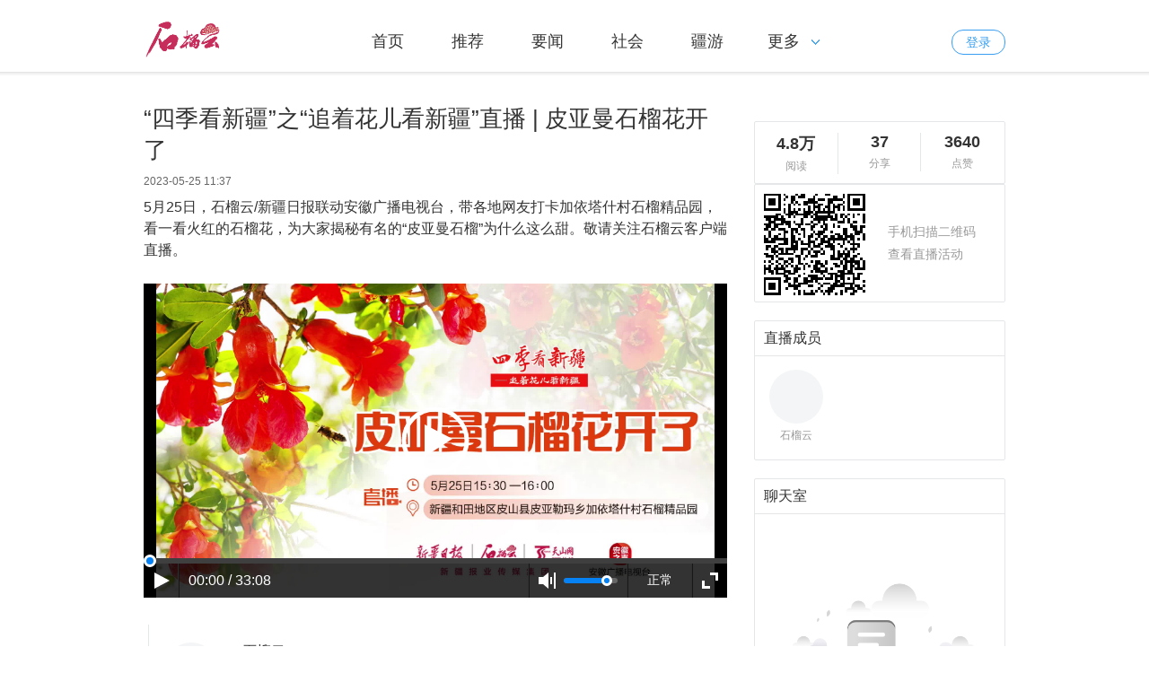

--- FILE ---
content_type: text/html; charset=UTF-8
request_url: https://st-index.xjmty.com/p/135223435.html
body_size: 7690
content:
<!DOCTYPE html>
<html data-closed="1">
<head>
    <meta charset="utf-8"/>
    <title>“四季看新疆”之“追着花儿看新疆”直播 | 皮亚曼石榴花开了_石榴云</title>
    <meta name="keywords" content=""/>
    <meta name="description" content="5月25日，石榴云/新疆日报联动安徽广播电视台，带各地网友打卡加依塔什村石榴精品园，看一看火红的石榴花，为大家揭秘有名的“皮亚曼石榴”为什么这么甜。敬请关注石榴云客户端直播。"/>
            <script>
    var isPC = function (){
        var userAgentInfo = navigator.userAgent.toLowerCase();
        var Agents = new Array("android", "iphone", "symbianOS", "windows phone", "ipad", "ipod");
        var flag = true;
        for (var v = 0; v < Agents.length; v++) {
            if (userAgentInfo.indexOf(Agents[v]) > 0) { flag = false; break; }
        }
        return flag;
    }
    var pcUrl = 'https://st-index.xjmty.com/p/135223435.html';
    var wapUrl = 'https://st-mindex.xjmty.com/p/135223435.html';
    if(isPC() && pcUrl && window.location.href.indexOf(wapUrl) != -1){
        window.location.href = pcUrl;
    }else if(!isPC() && wapUrl && window.location.href.indexOf(pcUrl) != -1){
        window.location.href = wapUrl;
    }
</script>    <link rel="stylesheet" href="https://st-res.xjmty.com/t/common/pc/1/assets//css/site.css"/>
    <link rel="stylesheet" href="https://st-res.xjmty.com/t/common/pc/1/assets//css/live.css"/>
    <link rel="stylesheet" href="https://st-res.xjmty.com/t/common/pc/1/assets//css/blue.css"/>
    <link rel="stylesheet" href="https://st-res.xjmty.com/assets/lib/dialog/style.css"/>
    <link rel="stylesheet" href="https://st-res.xjmty.com/assets/css/font-awesome.min.css"/>
    <meta http-equiv="mobile-agent" content="format=html5; url=https://st-mindex.xjmty.comhttps://st-index.xjmty.com/p/135223435.html">
    <script type="text/javascript" src="https://st-res.xjmty.com/assets/js/jquery.js"></script>
    <!--[if IE]>
    <script>
        (function() {
            if (!/*@cc_on!@*/0) return;
            var e = "abbr, article, aside, audio, canvas, datalist, details, dialog, eventsource, figure, footer, header, hgroup, mark, menu, meter, nav, output, progress, section, time, video".split(', ');
            var i= e.length;
            while (i--){
                document.createElement(e[i])
            }
        })()
    </script>
    <![endif]-->
</head>
<body class="body-live">

<script type="text/javascript" src="https://st-res.xjmty.com/assets/js/sensitive.js"></script>
<script type="text/javascript" src="https://st-res.xjmty.com/assets/lib/jquery.xcConfirm/js/xcConfirm.js"></script>
<link rel="stylesheet" type="text/css" href="https://st-res.xjmty.com/assets/lib/jquery.xcConfirm/css/xcConfirm.css"/>
<header class="header">
    <div class="column">
        <h1 class="logo">
            <a href="/" title="石榴云" class="ie6_png32">
                                <img src="https://st-img.xjmty.com/a/10001/202008/a9c70e5333a98b5223cc56d6c0e75cd2.png?2015040918262" />
                            </a>
        </h1>
        <nav>
            <ul>
        <li><a href="https://st-index.xjmty.com"  >首页</a></li>
        <li><a href="https://st-index.xjmty.com/tuijian/index.html"  >推荐</a></li>
        <li><a href="https://st-index.xjmty.com/yaowen/index.html"  >要闻</a></li>
        <li><a href="https://st-index.xjmty.com/shehui/index.html"  >社会</a></li>
        <li><a href="https://st-index.xjmty.com/jiangyou/index.html"  >疆游</a></li>
        <li class="more">
        <a href="javascript:;"><span>更多</span><i class="arrow-down"></i></a>
        <div class="menu-more-box">
            <div class="shadow-top"></div>
            <ul class="shadow-center">
                                <li>
                    <a href="https://st-index.xjmty.com/guanyu/index.html"  >关于</a>
                </li>
                                <li>
                    <a href="https://st-index.xjmty.com/zhibo/index.html"  >直播</a>
                </li>
                                <li>
                    <a href="/app/baoliao"  >报料</a>
                </li>
                            </ul>
            <div class="shadow-foot"></div>
        </div>
    </li>
    </ul>        </nav>
        <span>
            <div id="member-loading" class="login-loading">
              <img width="20px" height="20px" src="https://st-res.xjmty.com/assets/templates/web/1/css/images/loading.gif">
            </div>
            <div id="member-login" class="login" style="display:none">
                <a href="javascript:;" class="login-btn">登录</a></br>

<!-- 登录框 -->
<div class="login-box" id="login-box">
    <h3 class="title">
        <span class="icon">
            <img src="https://st-res.xjmty.com/a/10001/202111/aab87de405f670189858c9ff8fe8b97c.png" alt="">
        </span>
        登录石榴云客户端账号
        <button class="close" id="close-login-dialog">×</button>
    </h3>

    <!-- 主体内容 -->
    <div class="hole-box">
        <!-- 加载框 -->
        <div class="login-loading" id="login-loading">
            <img src="https://st-res.xjmty.com/assets/templates/web/1/css/images/loading.gif" class="login-loading-image">
        </div>

        <!-- 登录框 -->
        <div class="login-box-ipt-area" id="login-box-ipt" style="display: none;">
            <div class="form-area">
                <div class="h20"></div>
                <div class="form-row ipt-area">
                    <label for="account" class="read-only">邮箱/手机号</label>
                    <span class="icon icon-account"></span>
                    <input type="text" class="ipt-txt account" id="account" autocomplete="off" placeholder="邮箱/手机号" />
                </div>
                <div class="h20"></div>
                <div class="form-row ipt-area">
                    <label for="password" class="read-only">密码</label>
                    <span class="icon icon-password"></span>
                    <input type="password" class="ipt-txt password" id="password" autocomplete="off" placeholder="密码"/>
                </div>
                <div class="h20"></div>
                <div class="form-row ipt-area" id="captcha-box">
                    <label for="password" class="read-only">验证码</label>
                    <span class="icon icon-password"></span>
                    <input type="text" class="ipt-txt captcha" id="captcha" autocomplete="off" placeholder="验证码"/>
                    <span class="captcha-result" id="captcha-result"></span>
                    <img src="" class="captcha-image" id="captcha-image" alt="">
                </div>
                <div class="h20" id="captcha-box-hr"></div>
                <div class="chk-area">
                    <label class="remember-area elem-text">
                        <input type="checkbox" id="remember" class="ipt-chk" />
                        下次自动登录
                    </label>
                    <a href="/index/login/password" class="elem-text">忘记密码？</a>
                </div>
                <div class="h20"></div>
                <div class="btn-area">
                    <p class="login-submit submit" id="submit">登录</p>
                    <p class="login-submit loading" id="loading"><i class="fa fa-spinner fa-spin"></i></p>
                </div>
                <div class="h20"></div>
                <div class="txt-area">
                    <p class="elem-text regist">还没账号？<a href="/index/login/regist">立即注册</a></p>
                </div>
            </div>
            <!--无外网则隐藏-云设置可设置-->
            <div class="social-login">
                <span class="text-title">其它登录方式</span>
                <div class="social-btns">
                    <a href="/index/login/qq" class="icon icon-qq">QQ登录</a>
                    <a href="/index/login/sina" class="icon icon-sina">新浪登录</a>
                    <a href="/index/login/wechat" class="icon icon-wechat">微信登录</a>
                </div>
            </div>
                    </div>

        <!-- 快速登录 -->
        <div class="login-box-quick-area" id="login-quick-box" style="display: none;">
            <div class="avatar">
                <img src="https://st-res.xjmty.com/assets/templates/web/1/images/default.png" id="quick-image" alt="">
            </div>
            <p class="user-account" id="quick-nickname"></p>
            <p class="desc">点击头像快速登录</p>
            <div class="switch-btn">
                <a href="javascript:;" id="switch-account">切换账号</a>
            </div>
        </div>
    </div>
</div>
<script>
    var isLogined = false,
    oauthConfig = {
        'mode' : 'public',
        'appUrl' : 'https://st-app.xjmty.com', // APP站点的URL
        'noticeUrl' : 'https://st-index.xjmty.com/index/login/notice', // 登录成功后，通知本站点登录的URL
        'siteid' : '10001'
    },
        key = "8b0e6792a1435dfc",  // 密码加密的公钥
        iv = "8b0e6792a1435dfc"; // 密码加密的公钥偏移量
</script>
<script src="https://st-res.xjmty.com/assets/js/aes.js"></script>
<script type="text/javascript" src="https://st-res.xjmty.com/t/common/pc/1/assets//js/ie-placeholder.min.js"></script>
<script type="text/javascript" src="https://st-res.xjmty.com/assets/lib/dialog/dialog.js"></script>
<script type="text/javascript" src="https://st-res.xjmty.com/assets/lib/dialog/dialog-modal.js"></script>
<script type="text/javascript" src="https://st-app.xjmty.com/assets/member/oauth.js"></script>
<script type="text/javascript" src="https://st-res.xjmty.com/t/common/pc/1/assets//js/member.js"></script>
            </div>
            <div id="member-user" class="user" style="display:none">
                <div class="thumb-area">
        <img src="https://st-res.xjmty.com/assets/templates/web/1/images/default.png" alt="" class="user-thumb"/>
        <i class="down-tag"></i>
</div>
<div class="toggle-menu logined">
    <span class="rotate-tag"></span>
    <ul class="user-options">
        <li>
            <a href="/index/member/index">
                <i class="user-icon icon-user"></i>
                <span>个人中心</span>
            </a>
        </li>
        		<li>
			<!-- 判断地址 -->
            <a target="_blank" title="石榴号" href="/media/login">
                <i class="user-icon icon-ctmedia"></i>
                <span>石榴号</span>
            </a>
        </li>
                <li>
            <a href="/contribution/index" target="_blank">
                <i class="user-icon icon-contribution"></i>
                <span>我的投稿</span>
            </a>
        </li>
        <li>
            <a href="/index/login/edit" target="_blank">
                <i class="user-icon icon-setting"></i>
                <span>云账号设置</span>
            </a>
        </li>
        <li>
            <a href="javascript:;" id="logout-btn">
                <i class="user-icon icon-logout"></i>
                <span>退出登录</span>
            </a>
        </li>
    </ul>
</div>
            </div>
        </span>
    </div>
    <input type="hidden" name="alias" value = "" id="alias"/>
</header>

<div class="container">

    <div class="section-helper">

        <div class="section section-meta">
            <div class="content">

                <div class="number">
                    <ul>
                        <li class="read" data-read="0">
                            <b>0</b>
                            <i>阅读</i>
                        </li>
                        <li class="share" data-share="0">
                            <b>0</b>
                            <i>分享</i>
                        </li>
                        <li class="support" data-support="0">
                            <b class="total">0</b>
                            <i>点赞</i>
                        </li>
                    </ul>
                </div>

                <div class="qrcode">
                    <span class="img" qrcode="https://st-mindex.xjmty.com/p/135223435.html" width="113" height="113"></span>
                    <p>手机扫描二维码<br />查看直播活动</p>
                </div>

                <a class="member">
                    <h3 class="title">直播成员</h3>
                    <ul>
                                                <li class="user-card" data-member-id="1568">
                            <span class="avatar"></span>
                            <span class="name">石榴云</span>
                        </li>
                                            </ul>
                </a>
                <style>
                    .comment-nodata {
                        text-align: center;
                    }
                    .comment-nodata p {
                        font-size: 14px;
                        color: #6A6A6A;
                    }
                    .send-comment-box {
                        display: flex;
                        padding: 0 10px;
                        margin-top: 20px;
                    }

                    .send-comment-box input {
                        width: 184px;
                        /* margin: 5px; */
                        height: 30px;
                        padding: 2px;
                        /* border-radius: 4px; */
                        border: 1px solid #e5e6e7;
                    }

                    .send-comment-box span {
                        width: 78px;
                        padding: 2px 5px;
                        height: 32px;
                        text-align: center;
                        display: inline-block;
                        cursor: pointer;
                        background: #379EF1;
                        color: #fff;
                        line-height: 32px;
                    }
                </style>
                <div id="live-comment" style="display: none">
                    <a class="member">
                        <h3 class="title">聊天室</h3>
                        <div class="comment-nodata">
                            <img style="width: 100%;" alt="" src="https://st-res.xjmty.com/a/10001/202405/24c71f5672c5bc41b5baa3351e536f2a.png"/>
                            <p>本房间静悄悄的，快来抢沙发吧</p>
                        </div>
                        <div class="send-comment-box">
                            <input type="text">
                            <span>发送</span>
                        </div>
                    </a>
                </div>
                <script>
                    var live_siteid = '10001';
                    if (live_siteid == '10001') {
                        $('#live-comment').show();
                    }
                    $('.send-comment-box span').click(function () {
                        $('.send-comment-box input').val('')
                    })
                </script>
            </div>
        </div>
		
        <div class="section section-content">

            <div class="section section-info">
                <div class="content">
                    <div class="text">
                        <h1 class="title">“四季看新疆”之“追着花儿看新疆”直播 | 皮亚曼石榴花开了</h1>
                        <time class="date">2023-05-25 11:37</time>
                                                <p>5月25日，石榴云/新疆日报联动安徽广播电视台，带各地网友打卡加依塔什村石榴精品园，看一看火红的石榴花，为大家揭秘有名的“皮亚曼石榴”为什么这么甜。敬请关注石榴云客户端直播。</p>
                                            </div>
                </div>
            </div>

            
			<!-- 二期优化 添加直播流-->
            			<div class="section section-cover">
				<div class="content">
					<div class="p-iframe">
                        <!--视频回放或者直播流-->
                        <iframe src="https://st-app.xjmty.com/video/player/index?video=https://st-video.xjmty.com/fs/record/20230525/4bf/4bf337d0-b0b5-4378-bedd-f5688857f9f4.mp4&thumb=https://st-video.xjmty.com/fs/record/20230525/4bf/thumb/4bf337d0-b0b5-4378-bedd-f5688857f9f4.jpg&sid=10001&autoStart=0&customid=10001&id=0&access_type=0&channel=" allowfullscreen frameborder="0"></iframe>                                            </div>
				</div>
				<!-- 如果是一个，不需要显示多流 -->
                
			</div>
            			<!-- 二期优化 -->

            <div class="section section-main">

                <div class="item-notify loader" style="display: block;">
                    <span>正在加载 ...</span>
                </div>
                
                <div class="item-notify loader-over">
                    <span>暂无内容</span>
                </div>

                <div class="item-notify new">
                    <span>有新消息,点击查看</span>
                </div>

                <div class="item-notify refresh">
                    <span>加载直播信息失败，请稍候刷新页面重试一下</span>
                </div>

                <div class="item-list"></div>

                <a class="item-refresh">
                    <span>显示更多</span>
                </a>
            </div>
        </div>

    </div>
</div>

<div class="hr-10"></div>
<!-- 页脚 -->
<footer class="footer">
    <div class="column m-footer">
                <span class="powerby">授权信息</span></div>
</footer>
<!-- Cmstop pv 统计代码，勿删 -->
<script type="text/javascript">
    var shareVariable = {
        sid: '10001',
        aid: '11',
        cid: '135223435',
        suffix: '.xjmty.com',
        type: 'pc'
    };
    window.TJ = 'https://st-tj.xjmty.com/tj.gif';
    (function() {
        var unique = (function () {
            var time= (new Date()).getTime()+'-', i=0;
            return function () {
                return time + (i++);
            }
        })();

        var imgLog = function (url) {
            var data = window['imgLogData'] || (window['imgLogData'] = {});
            var img = new Image();
            var uid = unique();
            img.onload = img.onerror = function () {//销毁一些对象
                img.onload = img.onerror = null;
                img = null;
                delete data[uid];
            };
            img.src = url + '&_uid=' + uid;
        };
        var src = window.TJ + '?sid=' + shareVariable.sid + '&cid=' + shareVariable.cid + '&aid=' + shareVariable.aid + '&type=' + shareVariable.type + '&url='+location.href;
        imgLog(src);
    })();
</script>
<div class="modal-wrap">
    <div class="modal-wrap-img"></div>
    <p class="modal-wrap-text p-right">点赞成功</p>
    <p class="modal-wrap-text p-error">点赞失败</p>
    <p class="modal-wrap-text p-action">您已点过赞了</p>
</div>

<script type="text/template" id="item-template">
    <div class="item" data-post-id="{%id%}">
        <div class="item-timeline">
            <i class="icon icon-circle-solid"></i>
        </div>
        <div class="item-user">
            <div class="user-card">
                <span class="avatar"{%if member.avatar%} style="background-image: url({%member.avatar%});"{%endif%}></span>
                <span class="name"><b class="username">{%member.name%}</b>{%member.type_name%}</span>
            </div>
        </div>
        <div class="item-content">
            <div class="item-username">{%member.name%}</div>
            <div class="item-text">
                {%text%}
                {%each link as value,key%}
                <a class="item-link" href="{%value.url%}" target="_blank">
                    <img src="https://st-res.xjmty.com/assets/images/live/link_active.png" alt="">
                    {%value.title || value.url%}
                </a>
                {%endeach%}
            </div>

            {%if images.length>1%}
                <div class="item-image-wrap">
            {%else%}
                <div class="item-image-wrap g-imgShowBigDIV">
            {%endif%}

				<!-- 二期增加多图 -->
				{%if images%}
                <a class="item-image g-imgShowBig" data-original="{%images[0].url%}" style="background-image: url({%images[0].url%});"><img src="{%images[0].url%}" alt=""/></a>
				{%endif%}
			</div>

            {%if video%}
            <div class="item-video" data-player="{%video.player%}">
                <div class="video-thumb"{%if video.thumb%} style="background-image: url({%video.thumb%});"{%endif%}>
                    <i class="icon icon-video-play"></i>
                    <div class="video-meta">
                        <i class="icon icon-video"></i>
                        {%if video.duration%}
                        <i class="video-duration">{%video.duration%}</i>
                        {%endif%}
                    </div>
                </div>
                <div class="video-player"></div>
            </div>
            {%endif%}

            {%if audio%}
            <div class="item-audio" data-player="{%audio.player%}" data-audio="{%audio.url%}">
                <i class="icon icon-audio-play"></i>
                <i class="icon icon-audio-stop"></i>
                <span class="audio-durartion">{%if audio.duration%}{%audio.duration%}{%endif%}</span>
            </div>
            {%endif%}
			
			{%if replied%}
			<div class="item-replied">
				回复 <span>{%replied.name%}</span> :<br>
				<p>{%replied.text%}</p>
			</div>
			{%endif%}
			
            <div class="item-meta">
                <span class="datetime">{%datetime%}</span>
            </div>
            <div class="item-action">
                <a class="share" data-share="{%share%}"><i class="icon icon-share"></i><b>{%if parseInt(share, 10)%}{%share%}{%else%}分享{%endif%}</b></a>
                <a class="support" data-support="{%support%}"><i class="icon icon-support"></i><b>赞</b></a>
            </div>
        </div>
    </div>
</script>
<!--<a class="support" data-support="{%support%}"><i class="icon icon-support"></i><b>{%if parseInt(support, 10)%}{%support%}{%else%}赞{%endif%}</b></a>-->
<script type="text/template" id="image-gallery-template">
    <div class="pswp" tabindex="-1" role="dialog" aria-hidden="true">
        <div class="pswp__bg"></div>
        <div class="pswp__scroll-wrap">
            <div class="pswp__container">
                <div class="pswp__item"></div>
                <div class="pswp__item"></div>
                <div class="pswp__item"></div>
            </div>
            <div class="pswp__ui pswp__ui--hidden">
                <div class="pswp__top-bar">
                    <div class="pswp__counter"></div>
                    <button class="pswp__button pswp__button--close" title="关闭 (Esc)"></button>
                    <button class="pswp__button pswp__button--fs" title="全屏切换"></button>
                    <button class="pswp__button pswp__button--zoom" title="放大和缩小"></button>
                    <div class="pswp__preloader">
                        <div class="pswp__preloader__icn">
                          <div class="pswp__preloader__cut">
                            <div class="pswp__preloader__donut"></div>
                          </div>
                        </div>
                    </div>
                </div>
                <div class="pswp__share-modal pswp__share-modal--hidden pswp__single-tap">
                    <div class="pswp__share-tooltip"></div>
                </div>
                <button class="pswp__button pswp__button--arrow--left" title="Previous (arrow left)"></button>
                <button class="pswp__button pswp__button--arrow--right" title="Next (arrow right)"></button>
                <div class="pswp__caption">
                    <div class="pswp__caption__center"></div>
                </div>
            </div>
        </div>
    </div>
</script>
<script type="text/template" id="video-cmsotp-template">
    <iframe src="{%player%}" frameborder="0" allowfullscreen></iframe>
</script>
<script>
    var env = { contentid: '135223435', liveid: '1595', closed: '1' };
</script>

<script type="text/javascript" src="https://st-res.xjmty.com/assets/lib/jquery.corner/jquery.corner.js"></script>
<script type="text/javascript" src="https://st-res.xjmty.com/assets/lib/qrcode/qrcode.min.js"></script>
<script type="text/javascript" src="https://st-res.xjmty.com/t/common/pc/1/assets//js/common.js"></script>
<script type="text/javascript" src="https://st-res.xjmty.com/assets/lib/seajs/sea.js"></script>
<script>
    seajs.timestamp = '2015040918262';
    seajs.config({
        base: 'https://st-res.xjmty.com/t/common/pc/1/assets//js/',
        paths: {},
        alias: {
            'jquery.mobile-events': 'https://st-res.xjmty.com/assets/lib/jquery.mobile-events/jquery.mobile-events',
            'jquery.jplayer': 'https://st-res.xjmty.com/assets/lib/jquery.jplayer/jquery.jplayer',
            'template': 'https://st-res.xjmty.com/assets/lib/template/template',
            'cmstop.amrplayer': 'https://st-res.xjmty.com/assets/lib/cmstop.amrplayer/cmstop.amrplayer',
            'photoswipe': 'https://st-res.xjmty.com/assets/lib/photoswipe/photoswipe',
            'photoswipe.ui-default': 'https://st-res.xjmty.com/assets/lib/photoswipe/photoswipe-ui-default'
        },
        map: [
            [/^(.*\.(?:css|js))(.*)$/i, '$1?' + seajs.timestamp]
        ]
    });
    seajs.use('live');
</script>
<script>
    $(function () {
        $.get('/ajax/dynamic?id=135223435', function (json) {
            $('.number .read').attr('data-read', json.pv).find('b').html(json.pv ? (json.pv >= 10000 ? (Math.round(json.pv / 1000) / 10 + '万') : json.pv) : '0');
            $('.number .share').attr('data-share', json.shares).find('b').html(json.shares ? (json.shares >= 10000 ? (Math.round(json.shares / 1000) / 10 + '万') : json.shares) : '0');
            $('.number .support').attr('data-support', json.digg).find('b').html(json.digg ? (json.digg >= 10000 ? (Math.round(json.digg / 1000) / 10 + '万') : json.digg) : '0');
        });
    });
</script>
</body>
</html>


--- FILE ---
content_type: text/html; charset=UTF-8
request_url: https://st-app.xjmty.com/video/player/index?video=https://st-video.xjmty.com/fs/record/20230525/4bf/4bf337d0-b0b5-4378-bedd-f5688857f9f4.mp4&thumb=https://st-video.xjmty.com/fs/record/20230525/4bf/thumb/4bf337d0-b0b5-4378-bedd-f5688857f9f4.jpg&sid=10001&autoStart=0&customid=10001&id=0&access_type=0&channel=
body_size: 1302
content:
<!doctype html>
<html lang="zh-CN">
<head>
    <meta charset="UTF-8">
    <title>CmsTop Video Player</title>
    <style>
        html, body {margin: 0;padding: 0;border: 0;height: 100%;overflow: hidden; background: #000000;}
        #a1{width: 100% !important;height: 100% !important;}
        #ck_loading{position: absolute;top:50%;left: 0;width: 100%;height: 30px;margin-top: -15px;color:#fff;text-align: center;}
        div#countdown{position: absolute;top: 0;right: 0;background: rgba(0,0,0,0.8);padding: 1px 2px;color: white;font-size: 12px;display: none;}
        div#countdown strong{color: red;}
        div#imgAds{position: absolute;width: 160px;height: 120px; top: 30px;left: 50%;margin-left: -80px;background-size: cover;cursor: pointer;}
        div#closead{position: absolute;top:-5px;right: -5px;background: rgba(0,0,0,0.8);border-radius: 50%;height: 19px;width: 19px;padding-left: 3px;padding-bottom: 5px;}
        div#closead a{display: inline-block;width: 16px;height: 4px;background: white;line-height: 0;font-size: 0;vertical-align: middle;transform: rotate(45deg);-webkit-transform: rotate(45deg);}
        div#closead a:after {content: '/';display: block;width: 16px;height: 4px;background: white;transform: rotate(-90deg);-webkit-transform: rotate(-90deg);}
        /*@media screen and (max-width: 750px) {*/
            /*#ck_loading{*/
                /*color:#000;*/
            /*}*/
        /*}*/

        body { position: relative;}
        .player-front .cuttime { position: absolute; right: 10px; top: 10px; z-index: 10000; color: #FFFFFF;}
        .player-front a.ad-link video , .player-front a.ad-link img , .player-pause a.ad-link video , .player-pause a.ad-link img { position: absolute; left: 0; top: 0; right: 0; bottom: 0; margin: auto; z-index: 1000; max-width: 100%; max-height: 100%;}
        .player-pause a.ad-link img { position: absolute; left: 0; top: 0; right: 0; bottom: 45px; margin: auto; z-index: 1000; max-width: 100%; max-height: 100%;}
        .player-ad-time { color: red; font-weight: bolder;}
    </style>
</head>
<body>
    <div id="a1"></div>
    <div id="ck_loading" style="display: none;">
        视频地址获取中..请稍后
    </div>
    <!--广告区域-->
    <div class="player-ad" style="display: none;">
    </div>
    <!--
    <div id="countdown">
            广告剩余:<strong id="cdtimer">-</strong>S
    </div>
    <div id="imgAds" style="display:none;">
        <div id="closead">
            <a href="javascript:void(0);"></a>
        </div>
    </div>-->
    <script>
        var php_sid='10001';
        var php_type='video';
        var php_id='0';
        var php_vid='';
        var php_from_backend='0';
        var php_video='https://st-video.xjmty.com/fs/record/20230525/4bf/4bf337d0-b0b5-4378-bedd-f5688857f9f4.mp4';
        var php_thumb='https://st-video.xjmty.com/fs/record/20230525/4bf/thumb/4bf337d0-b0b5-4378-bedd-f5688857f9f4.jpg';
        var php_channel='';
    </script>
    <script type="text/javascript" src="/assets/libraries/ckplayer-x/ckplayer.js"></script>
    <script type="text/javascript" src="/assets/libraries/ckplayer-x/jquery.min.js"></script>
    <script type="text/javascript" src="/assets/libraries/ckplayer-x/index.js"></script>


--- FILE ---
content_type: text/css
request_url: https://st-res.xjmty.com/t/common/pc/1/assets//css/live.css
body_size: 4390
content:
/* region: global */
html,
body {
    background-color: #ffffff;
    font-size: 14px;
}

body {
    position: relative;
}

.share {
    border-top: none;
    border-bottom: none;
    background-color: transparent;
}

.user-card {
    text-align: center;
    color: #999999;
}

.user-card .avatar {
    display: block;
    margin: 0 auto;
    width: 60px;
    height: 60px;
    border: none;
    -webkit-border-radius: 50%;
    -moz-border-radius: 50%;
    border-radius: 50%;
    background: #f4f5f6 no-repeat center;
    background-size: cover;
}

.user-card .name {
    display: block;
    margin-top: 5px;
    padding: 0 15px;
    white-space: nowrap;
    overflow: hidden;
    text-overflow: ellipsis;
    font-size: 12px;
}

.section .content {
    margin: 0 auto;
}
/* endregion: global */

/* region: animate */
.animated {
  -webkit-animation-duration: 1s;
  animation-duration: 1s;
  -webkit-animation-fill-mode: both;
  animation-fill-mode: both;
}

.animated.infinite {
  -webkit-animation-iteration-count: infinite;
  animation-iteration-count: infinite;
}

@-webkit-keyframes bounce {
  0%, 20%, 53%, 80%, 100% {
    -webkit-transition-timing-function: cubic-bezier(0.215, 0.610, 0.355, 1.000);
    transition-timing-function: cubic-bezier(0.215, 0.610, 0.355, 1.000);
    -webkit-transform: translate3d(0,0,0);
    transform: translate3d(0,0,0);
  }

  40%, 43% {
    -webkit-transition-timing-function: cubic-bezier(0.755, 0.050, 0.855, 0.060);
    transition-timing-function: cubic-bezier(0.755, 0.050, 0.855, 0.060);
    -webkit-transform: translate3d(0, -30px, 0);
    transform: translate3d(0, -30px, 0);
  }

  70% {
    -webkit-transition-timing-function: cubic-bezier(0.755, 0.050, 0.855, 0.060);
    transition-timing-function: cubic-bezier(0.755, 0.050, 0.855, 0.060);
    -webkit-transform: translate3d(0, -15px, 0);
    transform: translate3d(0, -15px, 0);
  }

  90% {
    -webkit-transform: translate3d(0,-4px,0);
    transform: translate3d(0,-4px,0);
  }
}

@keyframes bounce {
  0%, 20%, 53%, 80%, 100% {
    -webkit-transition-timing-function: cubic-bezier(0.215, 0.610, 0.355, 1.000);
    transition-timing-function: cubic-bezier(0.215, 0.610, 0.355, 1.000);
    -webkit-transform: translate3d(0,0,0);
    transform: translate3d(0,0,0);
  }

  40%, 43% {
    -webkit-transition-timing-function: cubic-bezier(0.755, 0.050, 0.855, 0.060);
    transition-timing-function: cubic-bezier(0.755, 0.050, 0.855, 0.060);
    -webkit-transform: translate3d(0, -30px, 0);
    transform: translate3d(0, -30px, 0);
  }

  70% {
    -webkit-transition-timing-function: cubic-bezier(0.755, 0.050, 0.855, 0.060);
    transition-timing-function: cubic-bezier(0.755, 0.050, 0.855, 0.060);
    -webkit-transform: translate3d(0, -15px, 0);
    transform: translate3d(0, -15px, 0);
  }

  90% {
    -webkit-transform: translate3d(0,-4px,0);
    transform: translate3d(0,-4px,0);
  }
}

.bounce {
  -webkit-animation-name: bounce;
  animation-name: bounce;
  -webkit-transform-origin: center bottom;
  transform-origin: center bottom;
}
/* endregion: animate */

/* region: icon */
.icon {
    display: inline-block;
    *display: inline;
    *zoom: 1;
    width: 16px;
    height: 16px;
    vertical-align: middle;
    background: no-repeat center;
}

.icon-arrow-down {
    background-image: url(images/live/icon-arrow-down.png);
}

.icon-share {
    background-image: url(images/live/icon-share.png);
}

.icon-support {
    width: 17px;
    height: 16px;
    background-image: url(images/live/icon-support.png);
}
.icon-support.active {
    background-image: url(images/live/icon-support-active.png);
}

.icon-video {
    width: 20px;
    height: 13px;
    background-image: url(images/live/icon-video.png);
}

.icon-video-play {
    width: 50px;
    height: 50px;
    background-image: url(images/live/icon-video-play.png);
}

.icon-audio-play {
    width: 29px;
    height: 29px;
    background-image: url(images/live/icon-audio-play.png);
}

.icon-audio-stop {
    width: 29px;
    height: 29px;
    background-image: url(images/live/icon-audio-stop.png);
}

.icon-circle-solid {
    width: 9px;
    height: 9px;
    background-image: url(images/live/icon-circle-solid.png);
}

.icon.message {
    width: 50px;
    height: 50px;
    background-image: url(images/live/icon-infomation.png);
    background-size: 50px;
}

.icon-wechat-share {
    width: 27px;
    height: 27px;
    background-image: url(images/live/icon-wechat-share.png);
    background-size: 27px;
}

.icon-wechat-pointer {
    width: 20px;
    height: 21px;
    background-image: url(images/live/icon-wechat-pointer.png);
    background-size: 20px 21px;
}
/* endregion: icon */

/* region: section-cover */
.section-cover {
    margin-top: 25px;
}

/* 二期优化 */

.section-cover .content {
    height: 350px;
	position:relative;
    background: transparent no-repeat center;
    background-size: 100% 100%;
}
.section-cover .content .p-iframe{
	width:100%;
	height:100%;
	background-color: #242424;
}
.section-cover .content .p-iframe>iframe{
	width:100%;
	height:100%;
}
.section-cover .p-navbar-wrap{
	position:relative;
	background-color: #606060;
	width:630px;
	padding:10px;
	height:90px;
}
.section-cover .p-navbar{
	left:0;
	margin-left:10px;
	position:absolute;
	overflow:hidden;
	white-space:nowrap;
	font-size:0;
	line-height:0;
}
.section-cover .p-navbar-btn:active{
	background-color:rgba(255,255,255,.7);
}
.section-cover .p-navbar-btn{
	width: 22px;
    height: 50px;
    position: absolute;
    z-index: 1;
    top: 30px;
	cursor:pointer;
	background:rgba(255,255,255,.5) url(images/thumb_pre_btn.png) center no-repeat;
}
.section-cover .p-navbar-btn.p-left{
	left:0;
}
.section-cover .p-navbar-btn.p-right{
	right:0;
	left:auto;
	background-image:url(images/thumb_next_btn.png);
}
.section-cover .p-navbar .items{
	position:relative;
	margin-right:5px;
	height:90px;
	width:150px;
	background-color:#242424;
	background-position:center;
	background-size:cover;
	background-repeat:no-repeat;
	cursor:pointer;
	display:inline-block;
}
.section-cover .p-navbar .items:after{
	content:'';
	position:absolute;
	width:100%;
	height:100%;
	z-index:1;
	background:rgba(0,0,0,.5) url('images/live/icon-audio-play@2x.png') center no-repeat;
}
.section-cover .p-navbar .items:hover{
	opacity:.7;
}
.section-cover .p-navbar .items.active{
	cursor:default;
}
.section-cover .p-navbar .items.active:hover{
	opacity:1;
}
.section-cover .p-navbar .items.active:after{
	background:none;
}
.section-cover .p-navbar .items.active:before{
	content:'播放中...';
	position:absolute;
	width:100%;
	height:25px;
	line-height:25px;
	font-size:14px;
	color:white;
	background:rgba(0,0,0,.5);
	z-index:1;
	text-align:center;
}

/* 二期优化 */

/* endregion: section-cover */

/* region: section-info */

.section-info .content {
    position: relative;
    color: #333333;
    font-size: 16px;
}
.section-info .content .date {
    margin-top: 10px;
    font-size: 12px;
    color: #666;
    display: block;
}
.section-info .text h1 {
    font-size: 26px;
    color: #333333;
   /* white-space: nowrap;
    overflow: hidden;
    text-overflow: ellipsis;*/
}

.section-info .text p {
    margin-top: 10px;
    line-height: 1.5;
    word-break: break-all;
    word-wrap:break-word;
}
/* endregion: section-info */

.section-helper {
    width: 960px;
    margin: 30px auto 0;
    padding-bottom: 50px;
    overflow: hidden;
}

/* region: section-meta */
.section-meta {
    margin-left: 30px;
    width: 280px;
    float: right;
    top: 0;
    background-color: #ffffff;
}

.section-meta .qrcode {
    height: 130px;
    border: solid 1px #e5e6e7;
    -webkit-border-radius: 2px;
    -moz-border-radius: 2px;
    border-radius: 2px;
}

.section-meta .qrcode .img {
    display: block;
    float: left;
    margin: 10px 25px 10px 10px;
    width: 113px;
    height: 113px;
}

.section-meta .qrcode .img img {
    display: block;
}

.section-meta .qrcode p {
    overflow: hidden;
    margin-top: 40px;
    line-height: 1.8;
    color: #999999;
}

.section-meta .number {
    margin-top: 20px;
    border: solid 1px #e5e6e7;
    -webkit-border-radius: 2px;
    -moz-border-radius: 2px;
    border-radius: 2px;
    height: 68px;
}

.section-meta .number li {
    float: left;
    width: 33%;
    text-align: center;
    margin: 12px 0;
}

.section-meta .number li.read,
.section-meta .number li.share {
    border-right: solid 1px #e5e6e7;
}

.section-meta .number li.share {
    border-top: 0;
    border-bottom: 0;
}

.section-meta .number li b {
    display: block;
    font-style: normal;
    color: #333333;
    font-size: 18px;
}

.section-meta .number li i {
    display: block;
    margin-top: 5px;
    font-style: normal;
    color: #999999;
    font-size: 12px;
}

.section-meta .member {
    display: block;
    margin-top: 20px;
    padding-bottom: 15px;
    border: solid 1px #e5e6e7;
    -webkit-border-radius: 2px;
    -moz-border-radius: 2px;
    border-radius: 2px;
}

.section-meta .member .title {
    padding: 0 10px;
    height: 38px;
    line-height: 38px;
    font-size: 16px;
    color: #333333;
    border-bottom: solid 1px #e5e6e7;
}

.section-meta .member ul {
    overflow: hidden;
}

.section-meta .member li {
    float: left;
    width: 33%;
    margin-top: 15px;
	overflow: hidden;
    height: 85px;
}
/* endregion: section-meta */

/* region: section-content */
.section-content {
    overflow: hidden;
}

.section-content .number {
    display: none;
}

.section-content .section-title {
    display: none;
}
/* endregion: section-content */

/* region: section-main */
.section-main {
    position: relative;
    margin-top: 30px;
}

.section-main .item-notify {
    display: none;
    position: absolute;
    z-index: 99;
    top: 0;
    left: 0;
    right: 0;
    height: 30px;
    line-height: 30px;
    background-color: rgba(253, 152, 47, 0.8);
    filter: progid:DXImageTransform.Microsoft.Gradient(GradientType=0, StartColorStr='#ccfd982f', EndColorStr='#ccfd982f');
    color: #ffffff;
    text-align: center;
    cursor: pointer;
}

.section-main .item-notify.loader-over{
    background:none;
    color:inherit;
    cursor:default;
    filter:none;
}

:root .section-main .item-notify {
    filter: progid:DXImageTransform.Microsoft.Gradient(GradientType=0, StartColorStr='#00fd982f', EndColorStr='#00fd982f');
}

.section-main .item-list {
    min-height: 200px;
}

.section-main .item {
    position: relative;
    padding: 20px 0 0 15px;
    -webkit-transition: background-color 0.5s ease-in-out;
    -moz-transition: background-color 0.5s ease-in-out;
    -ms-transition: background-color 0.5s ease-in-out;
    -o-transition: background-color 0.5s ease-in-out;
    transition: background-color 0.5s ease-in-out;
    background-color: #ffffff;
}

.section-main .item:hover {
    background-color: #f7f7f7;
}

.section-main .item-user {
    float: left;
    width: 75px;
    margin-right: 20px;
}

.section-main .item-user .user-card .username {
    display: none;
}

.section-main .item-timeline {
    position: absolute;
    left: 5px;
    top: 0;
    bottom: 0;
    width: 1px;
    background-color: #e5e6e7;
}

.section-main .item-timeline .icon-circle-solid {
    position: absolute;
    top: 45px;
    left: -4px;
    cursor: pointer;
}

.section-main .item-content {
    padding-right: 10px;
    min-height: 85px;
    overflow: hidden;
    border-bottom: solid 1px #e5e6e7;
}

.section-main .item-username {
    font-size: 16px;
    color: #333333;
    margin-bottom: 10px;
}

.section-main .item-text {
    color: #666666;
    line-height: 1.5;
    text-align: justify;
}

.section-main .item-link {
    margin-left: 5px;
    font-size: 14px;
    color: #3D70B2;
}

.section-main .item-link:hover {
    text-decoration: underline;
}

.section-main .item-images,
.section-main .item-video,
.section-main .item-audio,
.section-main .item-replied {
    margin-top: 20px;
}

.section-main .item-replied{
	padding:5px 0;
	border-top: 1px dashed #ddd;
}
.section-main .item-replied>span{
	color:#0084FF;
}
.section-main .item-replied>p{
	text-indent:2em;
	margin-top:5px;
}

.section-main .item-images {
    margin-top: 5px;
    width: 255px;
}

.section-main .item-images ul {
    overflow: hidden;
}

.section-main .item-images li {
    float: left;
    width: 70px;
    height: 70px;
    margin: 15px 15px 0 0;
    background: #f4f5f6 no-repeat center;
    background-size: contain;
}

.section-main .item-image-wrap{
	width:290px;
	margin-top:20px;
	overflow:hidden;
}
.section-main .item-image{
    float:left;
	width:90px;
	height:90px;
	margin-right:5px;
	margin-bottom:5px;
	background-position:center;
	background-size:100% 100%;
	background-repeat:no-repeat;
}

.section-main .item-video,
.section-main .item-video video {
    display: block;
    width: 100%;
    height: 285px;
}

.section-main .item-video {
    position: relative;
    background-color: #f4f5f6;
}

.section-main .item-video .video-thumb,
.section-main .item-video .video-player {
    position: absolute;
    left: 0;
    right: 0;
    top: 0;
    bottom: 0;
}

.section-main .item-video .video-thumb {
    z-index: 2;
    background: no-repeat center left;
    background-size: cover;
    cursor: pointer;
}

.section-main .item-video .video-thumb .icon-video-play {
    position: absolute;
    left: 50%;
    top: 40%;
    margin-left: -25px;
    margin-top: -25px;
}

.section-main .item-video .video-thumb .icon-video-play:hover {
    opacity: 0.8;
    filter: alpha(opacity: 80);
}

.section-main .item-video .video-meta {
    position: absolute;
    left: 0;
    right: 0;
    bottom: 0;
    height: 28px;
    line-height: 28px;
    background-color: rgba(0, 0, 0, .8);
    filter: progid:DXImageTransform.Microsoft.Gradient(GradientType=0, StartColorStr='#cc000000', EndColorStr='#cc000000');
}

:root .section-main .item-video .video-meta {
    filter: progid:DXImageTransform.Microsoft.Gradient(GradientType=0, StartColorStr='#00000000', EndColorStr='#00000000');
}

.section-main .item-video .icon-video {
    float: left;
    margin: 8px 0 0 8px;
}

.section-main .item-video .video-duration {
    float: right;
    margin-right: 8px;
    color: #c8c8c8;
    font-style: normal;
}

.section-main .item-video .video-player {
    z-index: 1;
}

.section-main .item-video .video-player a,
.section-main .item-video .video-player iframe {
    display: inline-block;
    *display: inline;
    *zoom: 1;
    width: 100%;
    height: 100%;
}

.section-main .item-audio {
    width: 125px;
    height: 40px;
    line-height: 40px;
    background-color: #10aeff;
    -webkit-border-radius: 9px;
    -moz-border-radius: 9px;
    border-radius: 9px;
}

.section-main .item-audio .icon {
    margin: -2px 15px 0 6px;
    cursor: pointer;
}

.section-main .item-audio .icon-audio-stop {
    display: none;
}

.section-main .audio-playing .icon-audio-play {
    display: none;
}

.section-main .audio-playing .icon-audio-stop {
    display: inline-block;
    *display: inline;
}

.section-main .item-audio .audio-durartion {
    font-size: 16px;
    color: #ffffff;
    cursor: default;
}

.section-main .item-meta,
.section-main .item-action {
    font-size: 12px;
    padding: 15px 0;
    color: #999999;
}

.section-main .item-meta {
    float: left;
}

.section-main .item-meta .datetime {
    cursor: default;
}

.section-main .item-action {
    float: right;
}

.section-main .item-action a {
    cursor: pointer;
}

.section-main .item-action a b {
    font-weight: normal;
}

.section-main .item-action .share {
    display: none;
    padding-right: 20px;
    border-right: solid 1px #e5e6e7;
}

.section-main .share-enabled .item-action .share {
    display: inline-block;
}

.section-main .item-action .share .icon {
    margin: -2px 5px 0 0;
}

.section-main .item-action .support {
    padding-left: 20px;
    line-height: 16px;
}

.section-main .item-action .support .icon {
    margin: -2px 5px 0 0;
}

.section-main .item-refresh {
    display: none;
    margin: 10px auto 50px;
    height: 45px;
    line-height: 45px;
    background-color: #f4f5f6;
    color: #333333;
    text-align: center;
    cursor: pointer;

    -webkit-transition: color 0.2s ease-in-out;
    -moz-transition: color 0.2s ease-in-out;
    -ms-transition: color 0.2s ease-in-out;
    -o-transition: color 0.2s ease-in-out;
    transition: color 0.2s ease-in-out;
}

.section-main .item-refresh:hover {
    color: #10aeff!important;
}
/* endregion: section-main */

/* region: message */
.section.message {
    position: fixed;
    left: 50%;
    top: 50%;
    -webkit-transform: translate(-50%, -50%);
    -moz-transform: translate(-50%, -50%);
    -ms-transform: translate(-50%, -50%);
    -o-transform: translate(-50%, -50%);
    transform: translate(-50%, -50%);
    text-align: center;
}

.section.message .content {
    margin-top: 20px;
    white-space: nowrap;
}

.section.message .button {
    margin: 50px auto;
    cursor: pointer;
    display: block;
    text-align: center;
    text-decoration: none;
    font-size: 14px;
    color: #ffffff;
    background-color: #10aeff;
    -webkit-tap-highlight-color: rgba(0, 0, 0, 0.1);

    border: none;
    width: 100px;
    height: 40px;
    line-height: 40px;
    -webkit-border-radius: 4px;
    -moz-border-radius: 4px;
    border-radius: 4px;
}
/* endregion */

/* region: player */
.audio-player {
    display: block;
    position: absolute;
    left: -9999em;
    top: -9999em;
    width: 200px;
    height: 50px;
}
/* endregion: player */

/* modal wrap */
.modal-wrap{
    width:200px;
    height:50px;
    border-radius:10px;
    background:rgba(144,144,144,.8);
    color:white;
    text-align:center;
    padding:20px 0;
    position:fixed;
    margin:auto;
    top:0;
    left:0;
    right:0;
    bottom:0;
    display:none;
    overflow:hidden;
}
.modal-wrap.active{
    display:block;
    opacity:1;
    animation:opacity0 .3s 1s;
    -webkit-animation:opacity0 .3s 1s;
}
@keyframes opacity0{100%{opacity:0}}
@-webkit-keyframes opacity0{100%{opacity:0}}
@-moz-keyframes opacity0{100%{opacity:0}}
@-o-keyframes opacity0{100%{opacity:0}}
.modal-wrap-img{
    width:20px;
    height:20px;
    background: transparent url('images/live/right.png') 0 0 no-repeat;
    margin-left: 90px;
    margin-top: 5px;
}
.modal-wrap.modal-action .modal-wrap-img,
.modal-wrap.modal-error .modal-wrap-img{
    background-image:url('images/live/err.png');
}
.modal-wrap-text{
    height:30px;
    line-height:30px;
}
.modal-wrap .p-action,
.modal-wrap .p-error,
.modal-wrap.modal-error .p-right,
.modal-wrap.modal-action .p-error,
.modal-wrap.modal-action .p-right{
    display:none;
}
.modal-wrap.modal-action .p-action,
.modal-wrap.modal-error .p-error{
    display:block;
}

.section-main .item-image-wrap.g-imgShowBigDIV { width: 530px;}
.section-main .item-image img { display: none;}
.section-main .item-image.g-imgShowBig { max-width: 530px; height: auto; width: auto; background-image: none !important;}
.section-main .item-image.g-imgShowBig img { max-width: 530px; display: inline-block;}

.section-main .item img.item-settop { position: absolute; right: 0; top: 0; width: 60px; height: auto; display: none;}
.section-main .item-list-settop .item img.item-settop { display: block;}


--- FILE ---
content_type: text/css
request_url: https://st-res.xjmty.com/assets/lib/jquery.xcConfirm/css/xcConfirm.css
body_size: 989
content:
/*垂直居中*/
.verticalAlign{ vertical-align:middle; display:inline-block; height:100%; margin-left:-1px;}

.xcConfirm .xc_layer{position: fixed; top: 0; left: 0; width: 100%; height: 100%; background-color: #666666; opacity: 0.5; z-index: 2147000000;}
.xcConfirm .popBox{position: fixed; left: 0;right: 0; top: 20%; margin:auto;background-color: #ffffff; z-index: 2147000001;width: 70%;border-radius: 5px; font-weight: bold; color: #535e66;}
.xcConfirm .popBox .ttBox{display: none;height: 30px; line-height: 30px; padding: 14px 30px; border-bottom: solid 1px #eef0f1;box-sizing: content-box;}
.xcConfirm .popBox .ttBox .tt{font-size: 18px; display: block; float: left; height: 30px; position: relative;}
.xcConfirm .popBox .ttBox .clsBtn{display: block; cursor: pointer; width: 12px; height: 12px; position: absolute; top: 22px; right: 30px; background: url(../img/icons.png) -48px -96px no-repeat;}
.xcConfirm .popBox .txtBox{padding:0 40px;display: flex;align-items: center;justify-content: center;flex-wrap: wrap;}
/*.xcConfirm .popBox .txtBox .bigIcon{float: left; margin-right: 20px; width: 48px; height: 48px; background-image: url(../img/icons.png); background-repeat: no-repeat; background-position: 48px 0;}*/
.xcConfirm .popBox .txtBox p{ line-height: 26px; overflow-x: hidden; overflow-y: auto;width: 100%;}
.xcConfirm .popBox .txtBox p input{width: 364px; height: 30px; border: solid 1px #eef0f1; font-size: 18px; margin-top: 6px;}
.xcConfirm .popBox .btnArea{
    margin: 20px 0;
}
.xcConfirm .popBox .btnGroup {text-align: center;}
.xcConfirm .popBox .sgBtn{display: inline-block; cursor: pointer; width: 100px; height: 35px; line-height: 35px; text-align: center; color: #FFFFFF; border-radius: 28px;margin: 0 10px}
.xcConfirm .popBox .sgBtn.ok{background-color: #0095D9; color: #FFFFFF;}
.xcConfirm .popBox .sgBtn.cancel{background-color: #546a79; color: #FFFFFF;}
.xcConfirm .popBox .sgBtn:hover {
    filter: saturate(2);
}
.xcConfirm .popBox .sgBtn:active {
    opacity: 0.7;
}
@media (min-width: 768px) {
    .xcConfirm .popBox { width: 300px;}
}
.xcConfirm .popBox .bigIcon {
    width: 100%;
    height: 80px;
    display: block;
    margin-top: 30px;
    margin-bottom: 15px;
}

.xcConfirm .popBox .bigIcon.error-icon {
    background: url(../img/error_icon.svg) no-repeat;
    background-position: center;
}
.xcConfirm .popBox .word-box {
    display: flex;
    flex-wrap: wrap;
}
.xcConfirm .popBox .word-box .word-block {
    background: #FDDEE2;
    border-radius: 2px;
    color: #F75B6E;
    padding: 5px;
    margin: 5px;
    line-height: 1;
}


--- FILE ---
content_type: application/javascript
request_url: https://st-res.xjmty.com/t/common/pc/1/assets//js/live.js?2015040918262
body_size: 20432
content:
define(function (require) {

    var Template = require('template');
    require('jquery.mobile-events');

    env.share = {
        app: parseInt($('html').data('app-mode'), 10),
        wechat: /\bMicroMessenger\//.test(navigator.userAgent)
    };

    env.flash = {};
    env.flash.support = (function () {
        var support = 0;

        var activeXDetectRules = [
            {
                "name":"ShockwaveFlash.ShockwaveFlash.7",
                "version":function(obj){
                    return getActiveXVersion(obj);
                }
            },
            {
                "name":"ShockwaveFlash.ShockwaveFlash.6",
                "version":function(obj){
                    var version = "6,0,21";
                    try{
                        obj.AllowScriptAccess = "always";
                        version = getActiveXVersion(obj);
                    }catch(err){}
                    return version;
                }
            },
            {
                "name":"ShockwaveFlash.ShockwaveFlash",
                "version":function(obj){
                    return getActiveXVersion(obj);
                }
            }
        ];

        var getActiveXObject = function(name){
            var obj = -1;
            try{
                obj = new ActiveXObject(name);
            }catch(err){
                obj = {activeXError:true};
            }
            return obj;
        };

        if (navigator.plugins && navigator.plugins.length > 0) {
            var type = 'application/x-shockwave-flash';
            var mimeTypes = navigator.mimeTypes;
            if (mimeTypes && mimeTypes[type] && mimeTypes[type].enabledPlugin && mimeTypes[type].enabledPlugin.description) {
                support = 1;
            }
        } else if (navigator.appVersion.indexOf("Mac") == -1 && window.execScript) {
            var version = -1;
            for (var i = 0; i < activeXDetectRules.length && version == -1; i++) {
                var obj = getActiveXObject(activeXDetectRules[i].name);
                if (!obj.activeXError) {
                    support = 1;
                    break;
                }
            }
        }
        return function () {
            return support;
        };
    })();

    env.audio = {};
    env.audio.support = (function () {
        var audio;
        return function (type) {
            if (!audio) {
                audio = document.createElement('audio');
            }
            return audio.canPlayType && audio.canPlayType('audio/' + type).replace(/no/, '');
        };
    })();
    env.audio.player = function (url) {
        var ext = url && url.substr(url.lastIndexOf('.') + 1).toLowerCase();
        if (ext == 'amr') {
            if (env.audio.support('amr')) {
                return 'jplayer';
            }
            if (env.audio.support('mp3')) {
                return 'amr';
            }
            return false;
        }
        return 'jplayer';
    };

    $(function () {

        $('.section-content').find('.item-list').before('<div class="item-list-settop"></div>');
        var OLD_CACHE = [], NEW_CACHE = [], OFFSET = 0, PAGESIZE = 20, TIMEOUT = 30000;
        var $sectionMeta = $('.section-meta');
        var $sectionContent = $('.section-content');
        var $itemlist = $sectionContent.find('.item-list');
        var $itemlistsettop = $sectionContent.find('.item-list-settop');
        var $itemlistArr=$sectionContent.find('.item-list,.item-list-settop');
        var $loadMore = $sectionContent.find('.item-refresh');
        var $notifyLoaderOver = $sectionContent.find('.item-notify.loader-over');
        var $notifyLoader = $sectionContent.find('.item-notify.loader');
        var $notifyNew = $sectionContent.find('.item-notify.new');
        var $notifyRefresh = $sectionContent.find('.item-notify.refresh');
        var $titleOpen = $sectionContent.find('.section-title.open');
        var $titleClosed = $sectionContent.find('.section-title.closed');

        var itemTemplate = new Template($('#item-template').html());
        var imageTemplate = new Template($('#image-gallery-template').html());
        var videoCmsTopTemplate = new Template($('#video-cmsotp-template').html());
        var page = 0;
		
		/* 二期优化 */
		var $allVideo = {};
		function sliderLive(){
			var $livevideo = $(".p-navbar");
			if(!$livevideo.length){
				return;
			}
			var	$livemain = $(".p-iframe"),
				$livevideoNow = 0,
				$livevideoBtn = $(".p-navbar-btn-wrap"),
				$livevideoItem = $(".p-navbar-btn");
			var livevideoLen = $livevideo.children().length;
			var	livevideoWidth = parseInt($livevideo[0].clientWidth/livevideoLen);
			var livevideoPage = livevideoLen - 4;
			$livevideo.on("click",".items",function(){
				var _obj = $(this);
				_obj.addClass("active").siblings().removeClass("active");
				$livemain.html(_obj.attr("data-iframe"));
			})
			$livevideoItem.eq(0).hide();
			if(livevideoLen < 4) $livevideoItem.eq(1).hide();
			$livevideoBtn.on("click",function(e){
				var _param = {};
				$livevideoItem.show();
				if($(e.target).hasClass("p-left")){
					$livevideoNow --;
					if($livevideoNow == 0){
						$livevideoItem.eq(0).hide();
					}
					_param = {left:'+=' + livevideoWidth + 'px'};
				}
				if($(e.target).hasClass("p-right")){
					$livevideoNow ++;
					if($livevideoNow == livevideoPage){
						$livevideoItem.eq(1).hide();
					}
					_param = {left:'-=' + livevideoWidth + 'px'};
				}
				$livevideo.animate(_param,300);
			})
		}
		sliderLive();
		/* 二期优化 */

        function isClosed() {
            return parseInt(env.closed || 0, 10);
        }

        function renderPosts(posts) {
            var html = '';
            $.each(posts, function (index, post) {
                post = $.extend(true, {}, post);

                if (post.text && env.share.app) {
                    post.text_share = $('<div>' + post.text + '</div>').text();
                }

                if (post.video && post.video.duration) {
                    post.video.player = post.video.player.replace(/&autoStart=([^&]*)(&|$)/,'&autoStart=1&');
                    post.video.duration = formatSeconds(post.video.duration);
                } else {
                    delete(post.video);
                }

                if (post.audio) {
                    if ((post.audio.player = env.audio.player(post.audio.url))) {
                        post.audio.duration = formatSeconds(post.audio.duration);
                    } else {
                        delete(post.audio);
                    }
                }

                html += itemTemplate.render(post);
            });
            return html;
        }

        function loadPosts(offset, callback) {
            var query = {
                liveid: env.liveid,
                iscustomerlive: env.iscustomerlive,
                pass_time: env.pass_time || 0,
                contentid: env.contentid,
                _: new Date().getTime()
            };
            if (offset !== false) {
                query['offset'] = offset;
            }
            $.getJSON('/index/live/query', query, function (res) {
                if (res.data && res.data[0] && res.data[0].pass_time) env.pass_time = res.data[0].pass_time;
                //处理列表置顶
                if(res.state){
                    if(res.sticked && res.sticked.id){
                        var posts=[res.sticked]
                        if($itemlistsettop.find('[data-post-id]')!=res.sticked.id){
                            $itemlistsettop.html(renderPosts(posts));
                        }
                    }else{
                        $itemlistsettop.html('')
                    }
                }
                //处理列表置顶
                callback && callback(res);
            });
        }

        function loadNewPosts() {
            loadPosts(OFFSET, function (ret) {
                if (ret && ret.state) {
                    if (ret.data && ret.data.length) {
                        var published = parseInt(ret.data[0].published || 0, 10);
                        if (published > OFFSET) {
                            OFFSET = published;
                        }
                        NEW_CACHE = ret.data.concat(NEW_CACHE);
                    }

                    if (OLD_CACHE.length) {
                        // 显示新消息提示
                        if (NEW_CACHE.length) {
                            showElement($notifyNew);
                        }
                    } else {
                        // 直接渲染，同时填充旧数据
                        OLD_CACHE = [].concat(NEW_CACHE);
                        renderNewPosts();
                    }

                    // 如果尚未关闭
                    env.closed = ret.closed;
                    if (isClosed()) {
                        $titleOpen.removeClass('show');
                        $titleClosed.addClass('show');
                    } else {
                        setTimeout(loadNewPosts, TIMEOUT);
                    }
                }
            });
        }

        function renderNewPosts() {
            if (!NEW_CACHE.length) {
                return;
            }

            var posts = [].concat(NEW_CACHE);
            NEW_CACHE = [];
            hideElement($notifyNew);

            $itemlist.prepend(renderPosts(posts));
        }

        function showElement($element) {
            $element.css('display', 'block');
        }

        function hideElement($element) {
            $element.css('display', 'none');
        }

        function renderMore() {
            var start = page * PAGESIZE, posts = OLD_CACHE.slice(start, start + PAGESIZE);
            if(!OLD_CACHE.length){
                showElement($notifyLoaderOver);
                return;
            }else{
                hideElement($notifyLoaderOver);
            }
            if (posts.length) {
                $itemlist.append(renderPosts(posts));
                if (OLD_CACHE[(page + 1) * PAGESIZE]) {
                    showElement($loadMore);
                } else {
                    hideElement($loadMore);
                }
                page += 1;
            }
			createImg();
        }

        // 显示更多
        $loadMore.on('tap', renderMore);

        // 查看新消息
        $notifyNew.on('tap', renderNewPosts);

        // 加载已发布的信息
        loadPosts(false, function (ret) {
            hideElement($notifyLoader);

            if (ret && ret.state) {
                OLD_CACHE = ret.data || [];
                OFFSET = parseInt(ret.data && ret.data[0].published || 0, 10);
				$allVideo = ret;
                renderMore();
                // 轮询新发布的信息
                if (isClosed()) {
                    $titleClosed.addClass('show');
                } else {
                    $titleOpen.addClass('show');
                    setTimeout(loadNewPosts, TIMEOUT);
                }
				
            } else {
                showElement($notifyRefresh);
            }
        });
		
		function createImg(){
			$(function(){
				for(var i = 0,len = $allVideo.data.length;i < len;i ++){
					if(($allVideo.data[i].images instanceof Object) && $(".item-list .item").eq(i).find(".item-image-wrap>a").length <= 1){
						var _len = $allVideo.data[i].images.length;
						if(_len > 1){
							var _html = createItemImages($allVideo.data[i].images);
							$(".item-list .item").eq(i).find(".item-image-wrap").html(_html);
						}
					}
				}
			})
		}
		function createItemImages(arr){
			var _html = "";
			for(var i = 0,len = arr.length;i < len;i ++){
                var _img = "<a class='item-image' data-original='" + arr[i].url + "' style='background-image:url(" + arr[i].url + ")' ><img src='" + arr[i].url + "' /></a>";
				_html += _img;
			}
			return _html;
		}
		
        function formatNumber(input) {
            return input > 10000 ? ((input / 10000).toFixed(1) + '万') : input;
        }

        function formatSeconds(input) {
            input = parseInt(input, 10);
            if (!input) {
                return 0;
            }
            var minutes = Math.floor(input / 60);
            if (minutes < 10) {
                minutes = '0' + minutes;
            }
            var seconds = input - minutes * 60;
            if (seconds < 10) {
                seconds = '0' + seconds;
            }
            return [minutes, seconds].join(':');
        }

        // 图片浏览
        var $gallery, gallery;
        env.share.app || $itemlistArr.on('tap', '.item-image', function (e) {
            var $item = $(this);

            if ($gallery) {
                $gallery.remove();
            }

            $('<img />').on('load', function () {
                var image = this;
                require.async(['photoswipe', 'photoswipe.ui-default'], function (PhotoSwipe, PhotoSwipeUI_Default) {
                    $gallery = $(imageTemplate.render({})).appendTo(document.body);
                    gallery = new PhotoSwipe($gallery[0], PhotoSwipeUI_Default, [{
                        src: image.src,
                        w: image.width,
                        h: image.height
                    }], {});
                    gallery.init();
                });
            }).attr('src', $item.data('original'));

            e.preventDefault();
            e.stopPropagation();
        });

        // 音频播放
        var $jPlayer, jPlayerReady = 0;
        function startAudioJPlayer($item, audio) {
            function play() {
                $item.addClass('audio-playing');
                $jPlayer.data('item', $item);
                $jPlayer.jPlayer('setMedia', {
                    mp3: audio
                });
                $jPlayer.jPlayer('play');
            }
            if ($jPlayer) {
                if (jPlayerReady) {
                    play();
                } else {
                    $jPlayer.on($.jPlayer.event.ready, play);
                }
                return;
            }
            require.async('jquery.jplayer', function () {
                var id = 'audio-' + new Date().getTime().toString(32);
                $jPlayer = $('<div id="' + id + '" class="audio-player jplayer"></div>').appendTo(document.body);
                $jPlayer.jPlayer({
                    ready: function () {
                        jPlayerReady = 1;
                        play();
                    },
                    cssSelectorAncestor: '#' + id,
                    size: { width: '200px', height: '50px' },
                    swfPath: '/js/lib/jquery.jplayer/Jplayer.swf',
                    supplied: 'mp3,amr',
                    wmode: 'window'
                });
                $jPlayer.on($.jPlayer.event.ended, function () {
                    $jPlayer.data('item') && $jPlayer.data('item').removeClass('audio-playing');
                });
            });
        }
        function stopAudioJPlayer() {
            if (!$jPlayer) {
                return;
            }
            if (jPlayerReady) {
                $jPlayer.jPlayer('stop');
            }
            $jPlayer.data('item') && $jPlayer.data('item').removeClass('audio-playing');
        }

        var $amrPlayer, amrPlayer, AmrPlayer;
        function startAudioAmrPlayer($item, audio) {
            function play() {
                $item.addClass('audio-playing');
                amrPlayer = new AmrPlayer();
                $amrPlayer.data('item', $item);
                amrPlayer.addList([{ url: audio, time: 200 }]);
                amrPlayer.onended = function () {
                    $amrPlayer.data('item') && $amrPlayer.data('item').removeClass('audio-playing');
                };
                amrPlayer.play();
            }
            if ($amrPlayer) {
                play();
                return;
            }
            require.async('cmstop.amrplayer', function (Player) {
                $amrPlayer = $('<div class="audio-player amrplayer"></div>').appendTo(document.body);
                AmrPlayer = Player;
                play();
            });
        }
        function stopAudioAmrPlayer() {
            if (!$amrPlayer) {
                return;
            }
            amrPlayer.stop();
            $amrPlayer.data('item') && $amrPlayer.data('item').removeClass('audio-playing');
        }

        function playAudio($item) {
            stopAudio();

            var player = $item.data('player');
            var audio = $item.data('audio');

            switch (player) {
                case 'jplayer':
                    startAudioJPlayer($item, audio);
                    break;
                case 'amr':
                    startAudioAmrPlayer($item, audio);
                    break;
            }
        }
        function stopAudio() {
            stopAudioJPlayer();
            stopAudioAmrPlayer();
        }

        $itemlistArr.on('tap', '.item-audio', function (e) {
            var $item = $(this);
            if ($item.hasClass('audio-playing')) {
                stopAudio();
            } else {
                playAudio($item);
            }
        });

        // 视频播放
        function playVideo($item) {
            var player = $item.data('player');
            var $thumb = $item.find('.video-thumb');
            var $player = $item.find('.video-player');

            $player.append(videoCmsTopTemplate.render({
                player: player
            }));

            $thumb.fadeOut();
        }

        $itemlistArr.on('tap', '.video-thumb', function (e) {
            var $thumb = $(this), $item = $thumb.closest('.item-video');
            if ($item.data('lock')) {
                return;
            }
            $item.data('lock', 1);
            stopAudio();
            playVideo($item);
        });

        // 赞
        var $totalSupports = $sectionMeta.find('.number .support');
        var $modalWrap = $(".modal-wrap"),_timeid;
        $itemlistArr.on('tap', '.item-action .support', function () {
            if(_timeid) return;
            var $action = $(this);
            var $item = $action.closest('.item');
            var _cls = 'modal-wrap active';
            if ($item.data('supported')) {
                _cls += ' modal-action';
                modalHandle(_cls);
                return;
            }
            $item.data('supported', 1);
            var $iconSupport = $(this).find(".icon-support");
            $iconSupport.addClass("active");
            var number = parseInt($action.data('support') || 0, 10) || 0, total;
            var $text = $action.find('b.total');
            $text.text(number + 1);
            $.post('/index/live/support', {
                liveid: env.liveid,
                postid: $item.data('post-id'),
                iscustomerlive: env.iscustomerlive
            }, function (ret) {
                if (ret && ret.state) {
                    total = parseInt($totalSupports.data('support') || 0, 10) + 1;
                    $totalSupports.data('support', total);
                    $('.number .support').find('b.total').text(formatNumber(total));
                } else {
                    $text.text(number - 1);
                    alert(ret && ret.error || '点赞失败了 ... 请稍候重试');
                    $item.removeData('supported');
                    _cls += ' modal-error';
                    $iconSupport.removeClass("active");
                }
                modalHandle(_cls)
            }, 'json');
        });
        function modalHandle(cls){
            $modalWrap.attr("class",cls);
            _timeid = setTimeout(function(){
                $modalWrap.removeClass("active");
                _timeid = null;
            },1300);
        }
    });

});

--- FILE ---
content_type: application/javascript
request_url: https://st-res.xjmty.com/assets/lib/template/template.js?2015040918262
body_size: 3822
content:
/*
 * simple template engine
 *
 * @url    https://github.com/yanbingbing/template
 * @author micate{@link github/micate} kakalong{@link github/yanbingbing}
 */
(function (root, factory) {
	if (typeof define === 'function') {
		// AMD. Register as an anonymous module.
		define(factory);
	} else {
		// Browser globals
		root.Template = factory();
	}
}(this, function () {
    var R_IF    = /^if\s+(.+)$/,
        R_ELIF  = /^(?:elif|else\s*if)\s+(.+)$/,
        R_EACH  = /^(?:for)?each\s+(.+)\s+as\s+(\w+)(?:\s*,\s*(\w+))?$/,
        R_VAR   = /^(\w+)\s*=\s*(.+)$/,
        R_TRIM  = /\S/.test("\xA0") ? /^[\s\xA0]+|[\s\xA0]+$/g : /^\s+|\s+$/g,
        R_D = /\\/g, R_Q = /'/g, R_M = /[\t\b\f\r\n]/g,

        T_OPEN = '{%', T_CLOSE = '%}',

        toString = ({}).toString,

        trim = ''.trim ? function(str){
            return str.trim();
        } : function(str){
            return str.replace(R_TRIM, '');
        };

    function quote(str){
        return "'"+str.replace(R_D, "\\\\").replace(R_Q, "\\'").replace(R_M, ' ')+"'";
    }
    function expr(str){
        return '(function(){try{return('+str+')}catch(e){return""}})()';
    }
    function compile(template){
        var body = ['var __O=[];'], part;
        template = template.split(T_OPEN);
        body.push("__O.push("+quote(template.shift())+");");
        while (part = template.shift()) {
            var parts = part.split(T_CLOSE), token;
            if (parts.length > 1 && (token = trim(parts.shift()))) {
                switch(true){
                // {%fi%}
                case token == 'endif': body.push('}'); break;
                // {%hcae%}
                case token == 'endforeach':case token == 'endeach': body.push('});'); break;
                // {%else%}
                case token == 'else': body.push('}else{'); break;
                // {%if expr%}
                case R_IF.test(token):
                    body.push("if("+expr(RegExp.$1)+"){");
                    break;
                // {%elif expr%}
                case R_ELIF.test(token):
                    body.push("}else if("+expr(RegExp.$1)+"){");
                    break;
                // {%each expr as value,key%}
                case R_EACH.test(token):
                    body.push("this.each("+expr(RegExp.$1)+",function("+ RegExp.$2 + "," + (RegExp.$3 || "__index") + "){");
                    break;
                // {%var=expr%}
                case R_VAR.test(token):
                    body.push("var "+RegExp.$1+"="+expr(RegExp.$2)+";");
                    break;
                // {%expr%}
                default:
                    body.push("__O.push("+expr(token)+");");
                    break;
                }
            }
            body.push("__O.push("+quote(parts.join(T_CLOSE))+");");
        }
        body.push('return __O.join("");');
        return body.join('');
    }
    var Template = function(template){
        this.template = compile(template);
    };
    Template.each = function(object, callback) {
        if (!object) return;
        var index = 0, length = object.length;
        if (toString.call(object.forEach) == '[object Function]') {
            object.forEach(callback);
        } else if (length === undefined || toString.call(object) == '[object Function]') {
            for (index in object) {
                callback(object[index], index, object);
            }
        } else {
            for (; index < length;) {
                callback(object[index], index++, object);
            }
        }
    };
    Template.prototype.render = function(data){
        var body = [
            'with(__I){',
            this.template,
            '}'
        ].join('');
        return (new Function('__I', body)).call(Template, data);
    };

    // EXPOSE
    return Template;
}));

--- FILE ---
content_type: application/javascript
request_url: https://st-app.xjmty.com/assets/libraries/ckplayer-x/ckplayer.js
body_size: 275383
content:
/*
	软件名称：ckplayer
	软件版本：X1
	软件作者：niandeng
	软件网站：http://www.ckplayer.com
	--------------------------------------------------------------------------------------------------------------------
	开发说明：
	使用的主要程序语言：javascript(js)及actionscript3.0(as3.0)(as3.0主要用于flashplayer部分的开发，不在该页面呈现)
	功能：播放视频
	特点：兼容HTML5-VIDEO(优先)以及FlashPlayer
	--------------------------------------------------------------------------------------------------------------------
	使用开源代码部分：
	1：flashls-http://flashls.org/
	=====================================================================================================================
*/
function ckplayerConfig() {
	return {
		flashvars: {},//用来补充flashvars里的对象
		languagePath: '',//语言包文件地址
		stylePath: '',//风格包文件地址
		config: {
			fullInteractive: true,//是否开启交互功能
			delay: 30,//延迟加载视频，单位：毫秒
			timeFrequency: 100,//计算当前播放时间和加载量的时间频率，单位：毫秒
			autoLoad: true,//视频是否自动加载
			loadNext: 0,//多段视频预加载的段数，设置成0则全部加载
			definition: true,//是否使用清晰度组件
			subtitle:false,//是否使用多字幕切换组件
			playbackRate:true,//是否使用倍速播放组件
			smartRemove: true,//是否使用智能清理，使用该功能则在多段时当前播放段之前的段都会被清除出内存，减少对内存的使用
			bufferTime: 200,//缓存区的长度，单位：毫秒,不要小于10
			rtmpBufferTime:0,//rtmp视频缓存区长度，单位：毫秒
			click: true,//是否支持屏幕单击暂停
			doubleClick: true,//是否支持屏幕双击全屏
			doubleClickInterval: 200,//判断双击的标准，即二次单击间隔的时间差之内判断为是双击，单位：毫秒
			keyDown: {
				space: true,//是否启用空格键切换播放/暂停
				left: true,//是否启用左方向键快退
				right: true,//是否启用右方向键快进
				up: true,//是否支持上方向键增加音量
				down: true //是否支持下方向键减少音量
			},
			timeJump: 10,//快进快退时的秒数
			volumeJump: 0.1,//音量调整的数量，大于0小于1的小数
			timeScheduleAdjust: 1,//是否可调节调节栏,0不启用，1是启用，2是只能前进（向右拖动），3是只能后退，4是只能前进但能回到第一次拖动时的位置，5是看过的地方可以随意拖动
			previewDefaultLoad: true,//预览图片是否默认加载，优点是鼠标第一次经过进度条即可显示预览图片
			promptSpotTime: false,//提示点文字是否在前面加上对应时间
			buttonMode: {
				player: false,//鼠标在播放器上是否显示可点击形态
				controlBar: false,//鼠标在控制栏上是否显示可点击形态
				timeSchedule: true,//鼠标在时间进度条上是否显示可点击形态
				volumeSchedule: true //鼠标在音量调节栏上是否显示可点击形态
			},
			liveAndVod: { //直播+点播=回播功能
				open: false,//是否开启，开启该功能需要设置flashvars里live=true
				vodTime: 2,//可以回看的整点数
				start: 'start' //回看请求参数
			},
			usehardwareeecoder:false,//是否采用硬件加速，只针对flashplayer有效
			errorNum: 3,//错误重连次数
			playCorrect: false,//是否需要错误修正，这是针对rtmp的
			timeCorrect: true,//http视频播放时间错误纠正，有些因为视频格式的问题导致视频没有实际播放结束视频文件就返回了stop命令
			m3u8Definition: { //m3u8自动清晰度时按关键字来进行判断
				//tags:['200k','110k','400k','600k','1000k']
			},
			m3u8MaxBufferLength: 30,//m3u8每次缓冲时间，单位：秒数
			split: '|',//当视频地址采用字符形式并且需要使用逗号或其它符号来切割数组里定义
			timeStamp: '',//一个地址，用来请求当前时间戳，用于播放器内部时间效准
			mobileVolumeBarShow: false,//在移动端是否显示音量调节按钮
			addCallback: 'adPlay,adPause,playOrPause,videoPlay,videoPause,videoMute,videoEscMute,videoClear,changeVolume,fastBack,fastNext,videoSeek,newVideo,getMetaDate,videoRotation,videoBrightness,videoContrast,videoSaturation,videoHue,videoZoom,videoProportion,videoError,addListener,removeListener,addElement,getElement,deleteElement,elementShow,animate,animateResume,animatePause,deleteAnimate,changeConfig,getConfig,openUrl,fullScreen,quitFullScreen,switchFull,screenshot,custom,changeControlBarShow,getCurrentSrc,changeDefinition,changeSubtitles,changeSubtitlesSize'//需要支持的事件
		},
		menu: { //版权名称支持
			ckkey: '',
			name: '',
			link: '',
			version: '',
			domain: '',
			more: []
		},
		style: { //风格部分内容配置，这里主要配置loading和logo以及广告的部分内容
			loading: { //视频加载前显示在播放器中间的图片，如果不需要可以删除该属性
				file: '[data-uri]',
				align: 'center',
				vAlign: 'middle',
				offsetX: -100,
				offsetY: -40
			},
			/*logo: { //显示在右上角的logo图片，如果不需要可以删除该属性
				file: '[data-uri]',
				align: 'right',
				vAlign: 'top',
				offsetX: -100,
				offsetY: 10
			},*/
			advertisement: { //广告相关的配置
				time: 5,//广告默认播放时长以及多个广告时每个广告默认播放时间，单位：秒
				method: 'get',//广告监测地址默认请求方式，get/post
				videoForce: false,//视频广告是否强制播放结束
				videoVolume: 0.8,//视频音量
				skipButtonShow: true,//是否显示跳过广告按钮
				linkButtonShow: true,//是否显示广告链接按钮，如果选择显示，只有在提供了广告链接地址时才会显示
				muteButtonShow: true,//是否在视频广告时显示静音按钮
				closeButtonShow: true,//暂停时是否显示关闭广告按钮
				closeOtherButtonShow: true,//其它广告是否需要关闭广告按钮
				frontSkipButtonDelay: 1,//前置广告跳过广告按钮延时显示的时间，单位：秒
				insertSkipButtonDelay: 0,//插入广告跳过广告按钮延时显示的时间，单位：秒
				endSkipButtonDelay: 0,//后置广告跳过广告按钮延时显示的时间，单位：秒
				frontStretched: 2,//前置广告拉伸方式，0=原始大小，1=自动缩放，2=只有当广告的宽或高大于播放器宽高时才进行缩放，3=参考播放器宽高，4=宽度参考播放器宽、高度自动，5=高度参考播放器高、宽度自动
				insertStretched: 2,//插入广告拉伸方式，0=原始大小，1=自动缩放，2=只有当广告的宽或高大于播放器宽高时才进行缩放，3=参考播放器宽高，4=宽度参考播放器宽、高度自动，5=高度参考播放器高、宽度自动
				pauseStretched: 2,//暂停广告拉伸方式，0=原始大小，1=自动缩放，2=只有当广告的宽或高大于播放器宽高时才进行缩放，3=参考播放器宽高，4=宽度参考播放器宽、高度自动，5=高度参考播放器高、宽度自动
				endStretched: 2 //结束广告拉伸方式，0=原始大小，1=自动缩放，2=只有当广告的宽或高大于播放器宽高时才进行缩放，3=参考播放器宽高，4=宽度参考播放器宽、高度自动，5=高度参考播放器高、宽度自动
			},
			video: { //视频的默认比例，当视频元数据里没有宽和高属性时默认使用该宽高
				defaultWidth: 16,//宽度
				defaultHeight: 9 //高度
			}
		}
	};
}
! (function() {
	var javascriptPath = '';
	!function() {
		var scriptList = document.scripts,
		thisPath = scriptList[scriptList.length - 1].src;
		javascriptPath = thisPath.substring(0, thisPath.lastIndexOf('/') + 1);
	} ();
	var ckplayer = function(obj) {
		/*
			javascript部分开发所用的注释说明：
			1：初始化-程序调用时即运行的代码部分
			2：定义样式-定义容器（div,p,canvas等）的样式表，即css
			3：监听动作-监听元素节点（单击-click，鼠标进入-mouseover，鼠标离开-mouseout，鼠标移动-mousemove等）事件
			4：监听事件-监听视频的状态（播放，暂停，全屏，音量调节等）事件
			5：共用函数-这类函数在外部也可以使用
			6：全局变量-定义成全局使用的变量
			7：其它相关注释
			全局变量说明：
			在本软件中所使用到的全局变量（变量（类型）包括Boolean，String，Int，Object（包含元素对象和变量对象），Array，Function等）
			下面列出重要的全局变量：
				V:Object：视频对象
				VA:Array：视频列表（包括视频地址，类型，清晰度说明）
				ID:String：视频ID
				CB:Object：控制栏各元素的集合对象
				PD:Object：内部视频容器对象
			---------------------------------------------------------------------------------------------
			程序开始
			下面为需要初始化配置的全局变量
			初始化配置
			config：全局变量定义一些基本配置
		*/
		this.config = {
			videoDbClick: true,//是否支持双击全屏/退出全屏动作
			errorTime: 100,//延迟判断失败的时间，单位：毫秒
			videoDrawImage: false,//是否使用视频drawImage功能，注意，该功能在移动端表现不了
			adSkipClick: 'javaScript->adjump' //h5环境中点击跳过广告按钮触发的功能
		};
		//全局变量：播放器默认配置，在外部传递过来相应配置后，则进行相关替换
		this.varsConfig = {
			playerID: '',//播放器ID
			container: '',//视频容器的ID
			variable: 'ckplayer',//播放函数(变量)名称
			volume: 0.8,//默认音量，范围0-1
			poster: '',//封面图片地址
			autoplay: false,//是否自动播放
			loop: false,//是否需要循环播放
			live: false,//是否是直播
			duration: 0,//指定总时间
			forceduration:0,//强制使用该时间为总时间
			seek: 0,//默认需要跳转的秒数
			drag: '',//拖动时支持的前置参数
			front: '',//前一集按钮动作
			next: '',//下一集按钮动作
			loaded: '',//加载播放器后调用的函数
			flashplayer: false,//设置成true则强制使用flashplayer
			html5m3u8: false,//PC平台上是否使用h5播放器播放m3u8
			track: null,//字幕轨道
			cktrack: null,//ck字幕
			cktrackdelay:0,//字幕显示延迟时间
			preview: null,//预览图片对象
			prompt: null,//提示点功能
			video: null,//视频地址
			config: '',//调用配置函数名称
			type: '',//视频格式
			crossorigin: '',//设置html5视频的crossOrigin属性
			crossdomain: '',//安全策略文件地址
			unescape: false,//默认flashplayer里需要解码
			mobileCkControls: false,//移动端h5显示控制栏
			mobileAutoFull: true,//移动端是否默认全屏播放
			playbackrate: 1,//默认倍速
			h5container: '',//h5环境中使用自定义容器
			debug: false,//是否开启调试模式
			overspread:true,//是否让视频铺满播放器
			//以下为广告相关配置
			adfront: '',
			adfronttime: '',
			adfrontlink: '',
			adpause: '',
			adpausetime: '',
			adpauselink: '',
			adinsert: '',
			adinserttime: '',
			adinsertlink: '',
			inserttime: '',
			adend: '',
			adendtime: '',
			adendlink: '',
			advertisements: ''
		};
		this.vars = {};//全局变量：语言配置
		this.language = {
			volume: '音量：',
			play: '点击播放',
			pause: '点击暂停',
			full: '点击全屏',
			escFull: '退出全屏',
			mute: '点击静音',
			escMute: '取消静音',
			front: '上一集',
			next: '下一集',
			definition: '点击选择清晰度',
			playbackRate: '点击选择速度',
			subtitles: '点击选择字幕',
			error: '加载出错',
			adTime: '广告{$second}秒',
			skipAd: '跳过广告',
			skipAdTime: '{$second}秒后可跳过广告',
			adLink: '查看详情',
			noLoadShockwaveFlash:'您的浏览器不支持FlashPlayer插件或没有启用该插件',
			downLoadShockwaveFlash:'点击下载FlashPlayer插件'
		};
		//全局变量：右键菜单：[菜单标题,类型(link:链接，default:灰色，function：调用函数，javascript:调用js函数),执行内容(包含链接地址，函数名称),[line(间隔线)]]
		this.contextMenu = [['ckplayer', 'link', 'http://www.ckplayer.com', '_blank'], ['version:X1', 'default', 'line']];
		//全局变量：错误提示列表
		this.errorList = [['000', 'Object does not exist'], ['001', 'Variables type is not a object'], ['002', 'Video object does not exist'], ['003', 'Video object format error'], ['004', 'Video object format error'], ['005', 'Video object format error'], ['006', '[error] does not exist '], ['007', 'Ajax error'], ['008', 'Ajax error'], ['009', 'Ajax object format error'], ['010', 'Ajax.status:[error]']];
		//全局变量：HTML5变速播放的值数组/如果不需要可以设置成null
		this.playbackRateArr = [[0.5, '0.5倍'], [1, '正常'], [1.25, '1.25倍'], [1.5, '1.5倍'], [2, '2倍速'], [4, '4倍速']];
		//全局变量：保存倍速
		this.playbackRateTemp=1;
		//全局变量：HTML5默认变速播放的值
		this.playbackRateDefault = 1;
		//全局变量：HTML5当前显示的字幕编号
		this.subtitlesTemp=-1;
		//全局变量：定义logo
		this.logo = '';
		//全局变量：是否加载了播放器
		this.loaded = false;
		//全局变量：计时器，监听视频加载出错的状态
		this.timerError = null;
		//全局变量：是否出错
		this.error = false;
		//全局变量：出错地址的数组
		this.errorUrl = [];
		//全局变量：计时器，监听全屏与非全屏状态
		this.timerFull = null;
		//全局变量：是否全屏状态
		this.full = false;
		//全局变量：计时器，监听当前的月/日 时=分=秒
		this.timerTime = null;
		//全局变量：计时器，监听视频加载
		this.timerBuffer = null;
		//全局变量：设置进度按钮及进度条是否跟着时间变化，该属性主要用来在按下进度按钮时暂停进度按钮移动和进度条的长度变化
		this.isTimeButtonMove = true;
		//全局变量：进度栏是否有效，如果是直播，则不需要监听时间让进度按钮和进度条变化
		this.isTimeButtonDown = false;
		//全局变量：用来模拟双击功能的判断
		this.isClick = false;
		//全局变量：计时器，用来模拟双击功能的计时器
		this.timerClick = null;
		//全局变量：计时器，旋转loading
		this.timerLoading = null;
		//全局变量：计时器，监听鼠标在视频上移动显示控制栏
		this.timerCBar = null;
		//全局变量：播放视频时如果该变量的值大于0，则进行跳转后设置该值为0
		this.needSeek = 0;
		//全局变量：当前音量
		this.volume = 0;
		//全局变量：静音时保存临时音量
		this.volumeTemp = 0;
		//全局变量/变量类型：Number/功能：当前播放时间
		this.time = 0;
		//全局变量：定义首次调用
		this.isFirst = true;
		//全局变量：是否使用HTML5-VIDEO播放
		this.html5Video = true;
		//全局变量记录视频容器节点的x;y
		this.pdCoor = {
			x: 0,
			y: 0
		};
		//全局变量：判断当前使用的播放器类型，html5video或flashplayer
		this.playerType = '';
		//全局变量：加载进度条的长度
		this.loadTime = 0;
		//全局变量：body对象
		this.body = document.body || document.documentElement;
		//全局变量：播放器
		this.V = null;
		//全局变量：保存外部js监听事件数组
		this.listenerJsArr = [];
		//全局变量：保存控制栏显示元素的总宽度
		this.buttonLen = 0;
		//全局变量：保存控制栏显示元素的数组
		this.buttonArr = [];
		//全局变量：保存按钮元素的宽
		this.buttonWidth = {};
		//全局变量：保存播放器上新增元件的数组
		this.elementArr = [];
		//全局变量：保存播放器上弹幕的临时数组
		this.elementTempArr = [];
		//全局变量：字幕内容
		this.track = [];
		//全局变量：字幕索引
		this.trackIndex = 0;
		//全局变量：当前显示的字幕内容
		this.nowTrackShow = {
			sn: ''
		};
		//全局变量：保存字幕元件数组
		this.trackElement = [];
		//全局变量：将视频转换为图片
		this.timerVCanvas = null;
		//全局变量：animate，缓动对象数组
		this.animateArray = [];
		//全局变量：保存animate的元件
		this.animateElementArray = [];
		//全局变量：保存需要在暂停时停止缓动的数组
		this.animatePauseArray = [];
		//全局变量：预览图片加载状态/0=没有加载，1=正在加载，2=加载完成
		this.previewStart = 0;
		//全局变量：预览图片容器
		this.previewDiv = null;
		//全局变量：预览框
		this.previewTop = null;
		//全局变量：预览框的宽
		this.previewWidth = 120;
		//全局变量：预览图片容器缓动函数
		this.previewTween = null;
		//全局变量：是否是m3u8格式，是的话则可以加载hls.js
		this.isM3u8 = false;
		//全局变量：保存提示点数组
		this.promptArr = [];
		//全局变量：显示提示点文件的容器
		this.promptElement = null;
		//全局变量：配置文件函数
		this.ckplayerConfig = {};
		//全局变量：控制栏是否显示
		this.showFace = true;
		//全局变量：是否监听过h5的错误
		this.errorAdd = false;
		//全局变量：是否发送了错误
		this.errorSend = false;
		//全局变量：控制栏是否隐藏
		this.controlBarIsShow = true;
		//全局变量，保存当前缩放比例
		this.videoScale = 1;
		//全局变量：设置字体
		this.fontFamily = '"Microsoft YaHei"; YaHei; "\5FAE\8F6F\96C5\9ED1"; SimHei; "\9ED1\4F53";Arial';
		//全局变量：设置字幕的文字大小
		this.trackFontSize=16;
		//全局变量：记录第一次拖动进度按钮时的位置
		this.timeSliderLeftTemp = 0;
		//全局变量：判断是否记录了总时间
		this.durationSendJS = false;
		//全局变量：初始化广告分析是否结束设置
		this.adAnalysisEnd = false;
		//全局变量：广告变量
		this.advertisements = {};
		//全局变量：是否是第一次播放视频
		this.isFirstTimePlay = true;
		//全局变量：当前需要播放的广告类型
		this.adType = '';
		//全局变量：播放广告计数
		this.adI = 0;
		//全局变量：要播放的临时地址
		this.videoTemp = {
			src: '',
			source: '',
			currentSrc: '',
			loop: false
		};
		//全局变量：当前要播放的广告组总时间
		this.adTimeAllTotal = 0;
		//全局变量：肖前要播放的广告时间
		this.adTimeTotal = 0;
		//全局变量：用来做倒计时
		this.adCountDownObj = null;
		//全局变量：前置，中插，结尾广告是否已开始运行
		this.adPlayStart = false;
		//全局变量：目前是否在播放广告
		this.adPlayerPlay = false;
		//全局变量：当前广告是否暂停
		this.adIsPause = false;
		//全局变量：视频广告是否静音
		this.adVideoMute = false;
		//全局变量：是否需要记录当前播放的时间供广告播放结束后进行跳转
		this.adIsVideoTime = false;
		//全局变量：后置广告是否播放
		this.endAdPlay = false;
		//全局变量：暂停广告是否在显示
		this.adPauseShow = false;
		//全局变量：是否需要重置广告以实现重新播放时再播放一次
		this.adReset = false;
		//全局变量：记录鼠标在视频上点击时的坐标
		this.videoClickXy={x:0,y:0};
		//全局变量：是否在播放广告时播放过视频广告
		this.adVideoPlay = false;
		if (obj) {
			this.embed(obj);
		}
		//全局变量：临时存储已加载时间的变量
		this.loadTimeTemp=0;
		//全局变量，临时存储hls形式下首次加载时是否需要暂停或播放的判断
		this.hlsAutoPlay=true;
	};
	ckplayer.prototype = {
		/*
			主要函数部分开始
			主接口函数：
			调用播放器需初始化该函数
		*/
		embed: function(c) {
			//c:Object：是调用接口传递的属性对象
			if (window.location.href.substr(0, 7) == 'file://') {//如果是使用的file协议打网页则弹出提示
				alert('Please use the HTTP protocol to open the page');
				return;
			}
			if (c == undefined || !c) {
				this.eject(this.errorList[0]);
				return;
			}
			if (typeof(c) != 'object') {
				this.eject(this.errorList[1]);
			}
			this.vars = this.standardization(this.varsConfig, c);
			if (!this.vars['mobileCkControls'] && this.isMobile()) {
				this.vars['flashplayer'] = false;
				this.showFace = false;
			}
			var videoString = this.vars['video'];
			if (!videoString) {
				this.eject(this.errorList[2]);
				return;
			}
			if (typeof(videoString) == 'string') {
				if (videoString.substr(0, 3) == 'CK:' || videoString.substr(0, 3) == 'CE:' || videoString.substr(8, 3) == 'CK:' || videoString.substr(8, 3) == 'CE:') {
					this.vars['flashplayer'] = true;
				}
			}
			if (typeof(videoString) == 'object') {
				if (videoString.length > 1) {
					if (videoString[0][0].substr(0, 3) == 'CK:' || videoString[0][0].substr(0, 3) == 'CE:' || videoString[0][0].substr(8, 3) == 'CK:' || videoString[0][0].substr(8, 3) == 'CE:') {
						this.vars['flashplayer'] = true;
					}
				}
			}
			if (this.vars['config']) {
				this.ckplayerConfig = eval(this.vars['config'] + '()');
			} else {
				this.ckplayerConfig = ckplayerConfig();
			}
			if ((!this.supportVideo() && this.vars['flashplayer'] != '') || (this.vars['flashplayer'] && this.uploadFlash()) || !this.isMsie()) {
				this.html5Video = false;
				this.getVideo();
			} else if (videoString) {
				//判断视频数据类型
				this.analysedVideoUrl(videoString);
				return this;
			} else {
				this.eject(this.errorList[2]);
			}
		},
		/*
			内部函数
			根据外部传递过来的video开始分析视频地址
		*/
		analysedVideoUrl: function(video) {
			var i = 0,
			y = 0;
			var thisTemp = this;
			this.VA = [];//定义全局变量VA：视频列表（包括视频地址，类型，清晰度说明）
			if (this.typeString(video) == 'string') { //如果是字符形式的则判断后缀进行填充
				if (video.substr(0, 8) != 'website:') {
					this.VA = [[video, '', '', 0]];
					var fileExt = this.getFileExt(video);
					switch (fileExt) {
					case '.mp4':
						this.VA[0][1] = 'video/mp4';
						break;
					case '.ogg':
						this.VA[0][1] = 'video/ogg';
						break;
					case '.webm':
						this.VA[0][1] = 'video/webm';
						break;
					default:
						break;
					}
					this.getVideo();
				} else {
					if (this.html5Video) {
						var ajaxObj = {
							url: video.substr(8),
							success: function(data) {
								if (data) {
									thisTemp.analysedUrl(data);
								} else {
									thisTemp.eject(thisTemp.errorList[5]);
									this.VA = video;
									thisTemp.getVideo();
								}
							}
						};
						this.ajax(ajaxObj);
					} else {
						this.VA = video;
						this.getVideo();
					}

				}
			}
			else if(this.typeString(video)=='array'){//如果视频地址是数组
				if (!this.isUndefined(typeof(video[0].length))) { //如果视频地址是二维数组
					this.VA = video;
				}
				this.getVideo();
			}
			else if(this.typeString(video)=='object'){
				/*
					如果video格式是对象形式，则分二种
					如果video对象里包含type，则直接播放
				*/
				if (!this.isUndefined(video['type'])) {
					this.VA.push([video['file'], video['type'], '', 0]);
					this.getVideo();
				} else {
					this.eject(this.errorList[5]);
				}
			}
			else {
				this.eject(this.errorList[4]);
			}
		},
		/*
			对请求到的视频地址进行重新分析
		*/
		analysedUrl: function(data) {
			this.vars = this.standardization(this.vars, data);
			if (!this.isUndefined(data['video'])) {
				this.vars['video'] = data['video'];
			}
			this.analysedVideoUrl(this.vars['video']);
		},
		/*
			内部函数
			检查浏览器支持的视频格式，如果是则将支持的视频格式重新分组给播放列表
		*/
		getHtml5Video: function() {
			var va = this.VA;
			var nva = [];
			var mobile = false;
			var video = document.createElement('video');
			var codecs = function(type) {
				var cod = '';
				switch (type) {
				case 'video/mp4':
					cod = 'avc1.4D401E, mp4a.40.2';
					break;
				case 'video/ogg':
					cod = 'theora, vorbis';
					break;
				case 'video/webm':
					cod = 'vp8.0, vorbis';
					break;
				default:
					break;
				}
				return cod;
			};
			var supportType = function(vidType, codType) {
				if (!video.canPlayType) {
					this.html5Video = false;
					return;
				}
				var isSupp = video.canPlayType(vidType + ';codecs="' + codType + '"');
				if (isSupp == '') {
					return false
				}
				return true;
			};
			if (this.vars['flashplayer'] || !this.isMsie()) {
				this.html5Video = false;
				return;
			}
			if (this.isMobile()) {
				mobile = true;
			}
			for (var i = 0; i < va.length; i++) {
				var v = va[i];
				if (v) {
					if (v[1] != '' && !mobile && supportType(v[1], codecs(v[1])) && v[0].substr(0, 4) != 'rtmp') {
						nva.push(v);
					}
					// if ((this.getFileExt(v[0]) == '.m3u8' || this.vars['type'] == 'video/m3u8' || this.vars['type'] == 'm3u8' || v[1] == 'video/m3u8' || v[1] == 'm3u8') && this.vars['html5m3u8'] && !mobile) {
					// m3u8 必须加载hls 暂时去掉mobile判断
					if ((this.getFileExt(v[0]) == '.m3u8' || this.vars['type'] == 'video/m3u8' || this.vars['type'] == 'm3u8' || v[1] == 'video/m3u8' || v[1] == 'm3u8') && this.vars['html5m3u8']) {
						this.isM3u8 = true;
						nva.push(v);
					}
				}
			}
			if (nva.length > 0) {
				this.VA = nva;
			} else {
				if (!mobile) {
					this.html5Video = false;
				}
			}
		},
		/*
			内部函数
			根据视频地址开始构建播放器
		*/
		getVideo: function() {
			var thisTemp = this;
			var v = this.vars;
			//如果存在广告字段则开始分析广告
			if (!this.adAnalysisEnd && (v['adfront'] != '' || v['adpause'] != '' || v['adinsert'] != '' || v['adend'] != '' || v['advertisements'] != '')) {
				this.adAnalysisEnd = true;
				this.adAnalysis();
				return;
			}
			//如果存在字幕则加载
			if (this.V) { //如果播放器已存在，则认为是从newVideo函数发送过来的请求
				this.changeVideo();
				return;
			}
			if (this.vars['cktrack']) {
				this.loadTrack();
			}
			if (this.supportVideo() && !this.vars['flashplayer']) {
				this.getHtml5Video(); //判断浏览器支持的视频格式
			}
			var src = '',
			source = '',
			poster = '',
			loop = '',
			autoplay = '',
			track = '';
			var video = v['video'];
			var i = 0;
			this.CD = this.getByElement(v['container']);
			volume = v['volume'];
			if (!this.CD) {
				this.eject(this.errorList[6], v['container']);
				return false;
			}
			//开始构建播放器容器
			this.V = undefined;
			var thisPd = null;
			if (v['h5container'] != '') {
				thisPd = this.getByElement(v['h5container']);
				if (this.isUndefined(thisPd)) {
					thisPd = null;
				}
			}
			var isVideoH5 = null; //isUndefined  thisPd
			if (v['playerID'] != '') {
				isVideoH5 = this.getByElement('#' + v['playerID']);
				if (this.isUndefined(isVideoH5)) {
					isVideoH5 = null;
				}
			}
			if (thisPd != null && isVideoH5 != null) {
				this.PD = thisPd; //PD:定义播放器容器对象全局变量
			} else {
				var playerID = 'ckplayer' + this.randomString();
				var playerDiv = document.createElement('div');
				playerDiv.className = playerID;
				this.CD.innerHTML = '';
				this.CD.appendChild(playerDiv);
				this.PD = this.getByElement(playerID); //PD:定义播放器容器对象全局变量
			}
			this.css(this.CD, {
				backgroundColor: '#000000',
				overflow: 'hidden',
				position: 'relative'
			});
			this.css(this.PD, {
				backgroundColor: '#000000',
				width: '100%',
				height: '100%',
				fontFamily: this.fontFamily
			});
			if (this.html5Video) { //如果支持HTML5-VIDEO则默认使用HTML5-VIDEO播放器
				//禁止播放器容器上鼠标选择文本
				this.PD.onselectstart = this.PD.ondrag = function() {
					return false;
				};
				//播放器容器构建完成并且设置好样式
				//构建播放器
				if (this.VA.length == 1) {
					this.videoTemp['src'] = decodeURIComponent(this.VA[0][0]);
					src = ' src="' + this.videoTemp['src'] + '"';

				} else {
					var videoArr = this.VA.slice(0);
					videoArr = this.arrSort(videoArr);
					for (i = 0; i < videoArr.length; i++) {
						var type = '';
						var va = videoArr[i];
						if (va[1]) {
							type = ' type="' + va[1] + '"';
							if (type == ' type="video/m3u8"' || type == ' type="m3u8"') {
								type = '';
							}
						}
						source += '<source src="' + decodeURIComponent(va[0]) + '"' + type + '>';
					}
					this.videoTemp['source'] = source;
				}
				//分析视频地址结束
				if (v['autoplay']) {
					autoplay = ' autoplay="autoplay"';
				}
				if (v['poster']) {
					poster = ' poster="' + v['poster'] + '"';
				}
				if (v['loop']) {
					loop = ' loop="loop"';
				}
				if (v['seek'] > 0) {
					this.needSeek = v['seek'];
				}
				if (v['track'] != null && v['cktrack'] == null) {
					var trackArr = v['track'];
					var trackDefault = '';
					var defaultHave = false;
					for (i = 0; i < trackArr.length; i++) {
						var trackObj = trackArr[i];
						if (trackObj['default'] && !defaultHave) {
							trackDefault = ' default';
							defaultHave = true;
						} else {
							trackDefault = '';
						}
						track += '<track kind="' + trackObj['kind'] + '" src="' + trackObj['src'] + '" srclang="' + trackObj['srclang'] + '" label="' + trackObj['label'] + '"' + trackDefault + '>';
					}
				}
				var autoLoad = this.ckplayerConfig['config']['autoLoad'];
				var preload = '';
				if (!autoLoad) {
					preload = ' preload="meta"';
				}
				var vid = this.randomString();
				var controls = '';
				if (!this.showFace) {
					controls = ' controls="controls"';
				}
				var mobileAutoFull = v['mobileAutoFull'];
				var mobileautofull = '';
				if (!mobileAutoFull) {
					mobileautofull = ' x-webkit-airplay="true" playsinline  webkit-playsinline="true"  x5-video-player-type="h5"';
				}
				if (isVideoH5 != null && thisPd != null) {
					this.V = isVideoH5;
					if (v['poster']) {
						this.V.poster = v['poster'];
					}
				} else {
					var html = '';
					if (!this.isM3u8) {
						html = '<video id="' + vid + '"' + src + ' width="100%" height="100%"' + autoplay + poster + loop + preload + controls + mobileautofull + track + '>' + source + '</video>';
					} else {
						html = '<video id="' + vid + '" width="100%" height="100%"' + poster + loop + preload + controls + mobileautofull + track + '></video>';
					}
					this.PD.innerHTML = html;
					this.V = this.getByElement('#' + vid); //V：定义播放器对象全局变量
				}
				if (this.vars['crossorigin']) {
					this.V.crossOrigin = this.vars['crossorigin'];
				}
				try {
					this.V.volume = volume; //定义音量
					if (this.playbackRateArr && this.vars['playbackrate'] > -1) {
						if (this.vars['playbackrate'] < this.playbackRateArr.length) {
							this.playbackRateDefault = this.vars['playbackrate'];
						}
						this.V.playbackRate = this.playbackRateArr[this.playbackRateDefault][0]; //定义倍速
					}
				} catch(error) {}
				this.css(this.V, {
					width: '100%',
					height: '100%'
				});
				if (this.isM3u8) {
					var loadJsHandler = function() {
						thisTemp.embedHls(thisTemp.VA[0][0], v['autoplay']);
					};
					this.loadJs(javascriptPath + 'hls/hls.min.js', loadJsHandler);
				}
				this.css(this.V, 'backgroundColor', '#000000');
				//创建一个画布容器
				if (this.config['videoDrawImage']) {
					var canvasID = 'vcanvas' + this.randomString();
					var canvasDiv = document.createElement('div');
					canvasDiv.className = canvasID;
					this.PD.appendChild(canvasDiv);
					this.MD = this.getByElement(canvasID); //定义画布存储容器
					this.css(this.MD, {
						backgroundColor: '#000000',
						width: '100%',
						height: '100%',
						position: 'absolute',
						display: 'none',
						cursor: 'pointer',
						left: '0px',
						top: '0px',
						zIndex: '10'
					});
					var cvid = 'ccanvas' + this.randomString();
					this.MD.innerHTML = this.newCanvas(cvid, this.PD.offsetWidth, this.PD.offsetHeight);
					this.MDC = this.getByElement(cvid + '-canvas');
					this.MDCX = this.MDC.getContext('2d');
				}
				this.playerType = 'html5video';
				//播放器构建完成并且设置好样式
				//建立播放器的监听函数，包含操作监听及事件监听
				this.addVEvent();
				//根据清晰度的值构建清晰度切换按钮
				if (this.showFace) {
					this.definition();
					if (!this.vars['live'] && this.playbackRateArr && this.vars['playbackrate'] > -1) {
						this.playbackRate();
					}
					if (v['autoplay']) {
						this.loadingStart(true);
					}
					this.subtitleSwitch();
				}
				this.playerLoad();
			} else { //如果不支持HTML5-VIDEO则调用flashplayer
				this.embedSWF();
			}
		},
		/*
			分析广告数据
		*/
		adAnalysis: function() {
			var thisTemp = this;
			var v = this.vars;
			var isAdvShow = [];
			var i = 0;
			if (v['advertisements'] != '' && v['advertisements'].substr(0, 8) == 'website:') {
				var ajaxObj = {
					url: v['advertisements'].substr(8),
					success: function(data) {
						if (data) {
							var newData = {};
							var val = null;
							//对广告进行分析
							try {
								if (!thisTemp.isUndefined(data['front']) || !thisTemp.isUndefined(data['pause']) || !thisTemp.isUndefined(data['end']) || !thisTemp.isUndefined(data['insert']) || !thisTemp.isUndefined(data['other'])) {
									val = thisTemp.arrayDel(data['front']);
									if (!thisTemp.isUndefined(val)) {
										newData['front'] = val;
									}
									val = thisTemp.arrayDel(data['pause']);
									if (!thisTemp.isUndefined(val)) {
										newData['pause'] = val;
									}
									val = thisTemp.arrayDel(data['insert']);
									if (!thisTemp.isUndefined(val)) {
										newData['insert'] = val;
										if (!thisTemp.isUndefined(data['inserttime'])) {
											newData['inserttime'] = thisTemp.arrayInt(data['inserttime']);
											isAdvShow = [];
											for (i = 0; i < newData['inserttime'].length; i++) {
												isAdvShow.push(false);
											}
											newData['insertPlay'] = isAdvShow;
										}
									}
									val = thisTemp.arrayDel(data['end']);
									if (!thisTemp.isUndefined(val)) {
										newData['end'] = val;
									}
									val = thisTemp.arrayDel(data['other']);
									if (!thisTemp.isUndefined(val)) {
										newData['other'] = val;
										isAdvShow = [];
										var arrTemp = [];
										for (i = 0; i < val.length; i++) {
											isAdvShow.push(false);
											arrTemp.push(parseInt('0' + val[i]['startTime']));
										}
										newData['othertime'] = arrTemp;
										newData['otherPlay'] = isAdvShow;
									}
								}
							} catch(event) {
								thisTemp.log(event)
							}
							thisTemp.advertisements = newData;
							//对广告进行分析结束
						}
						thisTemp.getVideo();
					}
				};
				this.ajax(ajaxObj);
			} else {
				//根据广告分析
				this.adAnalysisOne('front', 'adfront', 'adfronttime', 'adfrontlink', 'adfronttype');
				this.adAnalysisOne('pause', 'adpause', 'adpausetime', 'adpauselink', 'adpausetype');
				this.adAnalysisOne('insert', 'adinsert', 'adinserttime', 'adinsertlink', 'adinserttype');
				this.adAnalysisOne('end', 'adend', 'adendtime', 'adendlink', 'adendtype');
				if (!this.isUndefined(this.advertisements['insert'])) {
					if (!this.isUndefined(v['inserttime'])) {
						thisTemp.advertisements['inserttime'] = v['inserttime'];
					}
				}
				if (!this.isUndefined(thisTemp.advertisements['inserttime'])) {
					thisTemp.advertisements['inserttime'] = thisTemp.arrayInt(thisTemp.advertisements['inserttime']);
					isInsert = [];
					for (i = 0; i < thisTemp.advertisements['inserttime'].length; i++) {
						isInsert.push(false);
					}
					thisTemp.advertisements['insertPlay'] = isInsert;
				}
				thisTemp.getVideo();
			}
		},
		/*
			将广告数组数据里不是视频和图片的去除
		*/
		arrayDel: function(arr) {
			if(this.isUndefined(arr)){
				return arr;
			}
			if (arr.length == 0) {
				return null;
			}
			var newArr = [];
			for (var i = 0; i < arr.length; i++) {
				var type = arr[i]['type'];
				if (type == 'mp4' || type == 'mov' || this.isStrImage(type)) {
					newArr.push(arr[i]);
				}
			}
			if (newArr.length > 0) {
				return newArr;
			}
			return null;
		},
		/*分析单个类型的广告*/
		adAnalysisOne: function(adType, adName, adTime, adLink, adStype) {
			var v = this.vars;
			if (this.isUndefined(v[adName])) {
				v[adName] = '';
			}
			if (this.isUndefined(v[adTime])) {
				v[adTime] = '';
			}
			if (this.isUndefined(v[adLink])) {
				v[adLink] = '';
			}
			if (this.isUndefined(v[adStype])) {
				v[adStype] = '';
			}
			if (v[adName] != '') {
				var adList = [];
				var ad = v[adName].split(',');
				var adtime = v[adTime].split(',');
				var adlink = v[adLink].split(',');
				var adstype = v[adStype].split(',');
				var i = 0;
				if (ad.length > 0) {
					var adLinkLen = adlink.length,
					adTimeLen = adtime.length;
					if (v[adLink] == '') {
						adLinkLen = 0;
						adlink = [];
					}
					if (v[adTime] == '') {
						adTimeLen = 0;
						adtime = [];
					}
					if (adLinkLen < ad.length) {
						for (i = adLinkLen; i < ad.length; i++) {
							adlink.push('');
						}
					}
					if (adTimeLen < ad.length) {
						for (i = adTimeLen; i < ad.length; i++) {
							adtime.push('');
						}
					}
					var adstypeLen = adstype.length;
					if (v[adStype] == '') {
						adstypeLen = 0;
						adstype = [];
					}
					if (adstypeLen < ad.length) {
						for (i = adstypeLen; i < ad.length; i++) {
							adstype.push(this.getFileExt(ad[i]).replace('.', ''));
						}
					}
					for (i = 0; i < ad.length; i++) {
						var type = adstype[i];
						if (type == 'mp4' || type == 'mov' || this.isStrImage(type)) {
							var obj = {
								file: ad[i],
								type: type,
								time: parseInt(adtime[i]) > 0 ? parseInt(adtime[i]) : this.ckplayerConfig['style']['advertisement']['time'],
								link: adlink[i]
							};
							adList.push(obj);
						}

					}
					if (this.isUndefined(this.advertisements)) {
						this.advertisements = {};
					}
					if (adList.length > 0) {
						this.advertisements[adType] = adList;
					}
				}
			}
		},
		/*
			内部函数
			发送播放器加载成功的消息
		*/
		playerLoad: function() {
			var thisTemp = this;
			if (this.isFirst) {
				this.isFirst = false;
				setTimeout(function() {
					thisTemp.loadedHandler();
				},1);
			}
		},
		/*
			内部函数
			建立播放器的监听函数，包含操作监听及事件监听
		*/
		addVEvent: function() {
			var thisTemp = this;
			var duration=0;
			//监听视频单击事件
			var eventVideoClick = function(event) {
				thisTemp.videoClickXy={x:event.clientX,y:event.clientY};
				thisTemp.videoClick();
			};
			this.addListenerInside('click', eventVideoClick);
			this.addListenerInside('click', eventVideoClick, this.MDC);
			//延迟计算加载失败事件
			this.timerErrorFun();
			//监听视频加载到元数据事件
			var eventJudgeIsLive = function(event) {
				thisTemp.sendJS('loadedmetadata');
				if (typeof(thisTemp.V.duration) == 'number' && thisTemp.V.duration > 1) {
					duration = thisTemp.V.duration;
					if(!duration){
						if(thisTemp.vars['duration']>0){
							duration=thisTemp.vars['duration'];
						}
					}
					if(thisTemp.vars['forceduration']>0){
						duration=thisTemp.vars['forceduration'];
					}
					thisTemp.sendJS('duration', duration);
					thisTemp.formatInserttime(duration);
					if (thisTemp.adPlayerPlay) {
						thisTemp.advertisementsTime(duration + 1);
					}
					thisTemp.durationSendJS = true;
				}
				thisTemp.judgeIsLive();
			};
			this.addListenerInside('loadedmetadata', eventJudgeIsLive);
			//监听视频播放事件
			var eventPlaying = function(event) {
				thisTemp.playingHandler();
				thisTemp.sendJS('play');
				thisTemp.sendJS('paused', false);
				if (!thisTemp.durationSendJS && typeof(thisTemp.V.duration) == 'number' && thisTemp.V.duration > 0) {
					duration = thisTemp.V.duration;
					if(!duration){
						if(thisTemp.vars['duration']>0){
							duration=thisTemp.vars['duration'];
						}
					}
					if(thisTemp.vars['forceduration']>0){
						duration=thisTemp.vars['forceduration'];
					}
					thisTemp.durationSendJS = true;
					thisTemp.sendJS('duration', duration);
					thisTemp.formatInserttime(duration);
				}
			};
			this.addListenerInside('playing', eventPlaying);
			//监听视频暂停事件
			var eventPause = function(event) {
				thisTemp.pauseHandler();
				thisTemp.sendJS('pause');
				thisTemp.sendJS('paused', true);
			};
			this.addListenerInside('pause', eventPause);
			//监听视频播放结束事件
			var eventEnded = function(event) {
				thisTemp.endedHandler();
			};
			this.addListenerInside('ended', eventEnded);
			//监听视频播放时间事件
			var eventTimeupdate = function(event) {
				if (thisTemp.timerLoading != null) {
					thisTemp.loadingStart(false);
				}
				if (thisTemp.time) {
					if (!thisTemp.adPlayerPlay) {
						thisTemp.sendJS('time', thisTemp.time);
						//监听中间插入广告是否需要播放
						if (!thisTemp.isUndefined(thisTemp.advertisements['insert'])) {
							thisTemp.checkAdInsert(thisTemp.time);
						}
						//监听其它广告
						if (!thisTemp.isUndefined(thisTemp.advertisements['other'])) {
							thisTemp.checkAdOther(thisTemp.time);
						}
						if (thisTemp.time < 3 && thisTemp.adReset) {
							thisTemp.adReset = false;
							thisTemp.endedAdReset();
						}
					} else { //如果是广告则进行广告倒计时
						thisTemp.adPlayerTimeHandler(thisTemp.time);
					}

				}
			};
			this.addListenerInside('timeupdate', eventTimeupdate);
			//监听视频缓冲事件
			var eventWaiting = function(event) {
				thisTemp.loadingStart(true);
			};
			this.addListenerInside('waiting', eventWaiting);
			//监听视频seek开始事件
			var eventSeeking = function(event) {
				thisTemp.sendJS('seek', 'start');
			};
			this.addListenerInside('seeking', eventSeeking);
			//监听视频seek结束事件
			var eventSeeked = function(event) {
				thisTemp.seekedHandler();
				thisTemp.sendJS('seek', 'ended');
			};
			this.addListenerInside('seeked', eventSeeked);
			//监听视频音量
			var eventVolumeChange = function(event) {
				try {
					thisTemp.volumechangeHandler();
					thisTemp.sendJS('volume', thisTemp.volume || thisTemp.V.volume);
				} catch(event) {}
			};
			this.addListenerInside('volumechange', eventVolumeChange);
			//监听全屏事件
			var eventFullChange = function(event) {
				var fullState = document.fullScreen || document.mozFullScreen || document.webkitIsFullScreen;
				thisTemp.sendJS('full', fullState);
			};
			this.addListenerInside('fullscreenchange', eventFullChange);
			this.addListenerInside('webkitfullscreenchange', eventFullChange);
			this.addListenerInside('mozfullscreenchange', eventFullChange);
			//建立界面
			if (this.showFace) {
				this.interFace();
			}
		},
		/*
			内部函数
			重置界面元素
		*/
		resetPlayer: function() {
			this.timeTextHandler();
			if (this.showFace) {
				this.timeProgress(0, 1); //改变时间进度条宽
				this.changeLoad(0);
				this.initPlayPause(); //判断显示播放或暂停按钮
				this.definition(); //构建清晰度按钮
				this.showFrontNext(); //构建上一集下一集按钮
				this.deletePrompt(); //删除提示点
				this.deletePreview(); //删除预览图
				this.trackHide(); //重置字幕
				this.resetTrack();
				this.trackElement = [];
				this.track = [];
			}
		},
		/*
			内部函数
			构建界面元素
		 */
		interFace: function() {
			this.showFace = true;
			var thisTemp = this;
			var html = ''; //控制栏内容
			var i = 0;
			var bWidth = 38,//按钮的宽
			bHeight = 38; //按钮的高
			var bBgColor = '#FFFFFF',//按钮元素默认颜色
			bOverColor = '#0782F5'; //按钮元素鼠标经过时的颜色
			var timeInto = this.formatTime(0) + ' / ' + this.formatTime(this.vars['duration']); //时间显示框默认显示内容
			var randomS = this.randomString(10); //获取一个随机字符串
			/*
				以下定义界面各元素的ID，统一以ID结束
			*/
			var controlBarBgID = 'controlbgbar' + randomS,//控制栏背景
			controlBarID = 'controlbar' + randomS,//控制栏容器
			timeProgressBgID = 'timeprogressbg' + randomS,//播放进度条背景
			loadProgressID = 'loadprogress' + randomS,//加载进度条
			timeProgressID = 'timeprogress' + randomS,//播放进度条
			timeBOBGID = 'timebobg' + randomS,//播放进度按钮容器，该元素为一个透明覆盖在播放进度条上
			timeBOID = 'timebo' + randomS,//播放进度可拖动按钮外框
			timeBWID = 'timebw' + randomS,//播放进度可拖动按钮内框
			timeTextID = 'timetext' + randomS,//时间文本框
			playID = 'play' + randomS,//播放按钮
			pauseID = 'pause' + randomS,//暂停按钮
			frontID = 'front' + randomS,//前一集按钮
			nextID = 'next' + randomS,//下一集按钮
			fullID = 'full' + randomS,//全屏按钮
			escFullID = 'escfull' + randomS,//退出全屏按钮
			muteID = 'mute' + randomS,//静音按钮
			escMuteID = 'escmute' + randomS,//取消静音按钮
			volumeID = 'volume' + randomS,//音量调节框容器
			volumeDbgID = 'volumedbg' + randomS,//音量调节框容器背景
			volumeBgID = 'volumebg' + randomS,//音量调节框背景层
			volumeUpID = 'volumeup' + randomS,//音量调节框可变宽度层
			volumeBOID = 'volumebo' + randomS,//音量调节按钮外框
			volumeBWID = 'volumebw' + randomS,//音量调节按钮内框
			definitionID = 'definition' + randomS,//清晰度容器
			definitionPID = 'definitionp' + randomS,//清晰度列表容器
			playbackRateID = 'playbackrate' + randomS,//倍速容器
			playbackRatePID = 'playbackratep' + randomS,//倍速列表容器
			subtitlesID = 'subtitles' + randomS,//多字幕容器
			subtitlesPID = 'subtitlesp' + randomS,//多字幕列表容器
			promptBgID = 'promptbg' + randomS,//提示框背景
			promptID = 'prompt' + randomS,//提示框
			dlineID = 'dline' + randomS,//分隔线共用前缀
			menuID = 'menu' + randomS,//右键容器
			pauseCenterID = 'pausecenter' + randomS,//中间暂停按钮
			loadingID = 'loading' + randomS,//缓冲
			errorTextID = 'errortext' + randomS,//错误文本框
			logoID = 'logo' + randomS,//logo
			adBackgroundID = 'background' + randomS,//广告背景图片
			adElementID = 'adelement' + randomS,//广告容器
			adBarID = 'adBar' + randomS,//广告顶部倒计时，跳过广告，静音按钮容器
			adSkipID = 'adskip' + randomS,//跳过广告按钮
			adTimeID = 'adtime' + randomS,//倒计时按钮
			adLinkID = 'adlink' + randomS,//广告链接按钮
			adMuteID = 'admute' + randomS,//广告静音按钮
			adEscMuteID = 'adescmute' + randomS,//广告取消静音按钮
			adPauseCloseID = 'adpauseclose' + randomS; //暂停广场的关闭按钮
			/*
				构建一些PD（播放器容器）里使用的元素
			*/
			var controlBarBg = document.createElement('div'),
			controlBar = document.createElement('div'),
			timeProgressBg = document.createElement('div'),
			timeBoBg = document.createElement('div'),
			pauseCenter = document.createElement('div'),
			errorText = document.createElement('div'),
			promptBg = document.createElement('div'),
			prompt = document.createElement('div'),
			menuDiv = document.createElement('div'),
			definitionP = document.createElement('div'),
			playbackrateP = document.createElement('div'),
			subtitlesP = document.createElement('div'),
			loading = document.createElement('div'),
			logo = document.createElement('div'),
			adBackground = document.createElement('div'),
			adElement = document.createElement('div'),
			adBar = document.createElement('div'),
			adLink = document.createElement('div'),
			adPauseClose = document.createElement('div');
			/*
				定义各节点的样式
			*/
			controlBarBg.className = controlBarBgID;
			controlBar.className = controlBarID;
			timeProgressBg.className = timeProgressBgID;
			timeBoBg.className = timeBOBGID;
			promptBg.className = promptBgID;
			prompt.className = promptID;
			menuDiv.className = menuID;
			definitionP.className = definitionPID;
			playbackrateP.className = playbackRatePID;
			subtitlesP.className = subtitlesPID;
			pauseCenter.className = pauseCenterID;
			loading.className = loadingID;
			logo.className = logoID;
			errorText.className = errorTextID;
			adBackground.className = adBackgroundID;
			adElement.className = adElementID;
			adBar.className = adBarID;
			adLink.className = adLinkID;
			adPauseClose.className = adPauseCloseID;
			/*
				加载节点到播放器容器中
			*/
			this.PD.appendChild(controlBarBg);
			this.PD.appendChild(controlBar);
			this.PD.appendChild(timeProgressBg);
			this.PD.appendChild(timeBoBg);
			this.PD.appendChild(promptBg);
			this.PD.appendChild(prompt);
			this.PD.appendChild(definitionP);
			this.PD.appendChild(playbackrateP);
			this.PD.appendChild(subtitlesP);
			this.PD.appendChild(pauseCenter);
			this.PD.appendChild(loading);
			this.PD.appendChild(errorText);
			this.PD.appendChild(logo);
			this.PD.appendChild(adBackground);
			this.PD.appendChild(adElement);
			this.PD.appendChild(adBar);
			this.PD.appendChild(adLink);
			this.PD.appendChild(adPauseClose);
			this.body.appendChild(menuDiv);
			if (this.vars['live']) { //如果是直播，时间显示文本框里显示当前系统时间
				timeInto = this.getNowDate();
			}
			/*
				构建控制栏的内容
			*/
			html += '<div class="' + playID + '" data-title="' + thisTemp.language['play'] + '">' + this.newCanvas(playID, bWidth, bHeight) + '</div>'; //播放按钮
			html += '<div class="' + pauseID + '" data-title="' + thisTemp.language['pause'] + '">' + this.newCanvas(pauseID, bWidth, bHeight) + '</div>'; //暂停按钮
			html += '<div class="' + dlineID + '-la"></div>'; //分隔线
			html += '<div class="' + frontID + '" data-title="' + thisTemp.language['front'] + '">' + this.newCanvas(frontID, bWidth, bHeight) + '</div>'; //前一集按钮
			html += '<div class="' + dlineID + '-lb"></div>'; //分隔线
			html += '<div class="' + nextID + '" data-title="' + thisTemp.language['next'] + '">' + this.newCanvas(nextID, bWidth, bHeight) + '</div>'; //下一集按钮
			html += '<div class="' + dlineID + '-lc"></div>'; //分隔线
			html += '<div class="' + timeTextID + '">' + timeInto + '</div>'; //时间文本
			html += '<div class="' + fullID + '" data-title="' + thisTemp.language['full'] + '">' + this.newCanvas(fullID, bWidth, bHeight) + '</div>'; //全屏按钮
			html += '<div class="' + escFullID + '" data-title="' + thisTemp.language['escFull'] + '">' + this.newCanvas(escFullID, bWidth, bHeight) + '</div>'; //退出全屏按钮
			html += '<div class="' + dlineID + '-ra"></div>'; //分隔线
			html += '<div class="' + definitionID + '" data-title="' + thisTemp.language['definition'] + '"></div>'; //清晰度容器
			html += '<div class="' + dlineID + '-rb"></div>'; //分隔线
			html += '<div class="' + playbackRateID + '" data-title="' + thisTemp.language['playbackRate'] + '"></div>'; //倍速
			html += '<div class="' + dlineID + '-rc"></div>'; //分隔线
			html += '<div class="' + subtitlesID + '" data-title="' + thisTemp.language['subtitles'] + '"></div>'; //字幕
			html += '<div class="' + dlineID + '-rd"></div>'; //分隔线
			html += '<div class="' + volumeID + '"><div class="' + volumeDbgID + '"><div class="' + volumeBgID + '"><div class="' + volumeUpID + '"></div></div><div class="' + volumeBOID + '"><div class="' + volumeBWID + '"></div></div></div></div>'; //音量调节框,音量调节按钮
			html += '<div class="' + muteID + '" data-title="' + thisTemp.language['mute'] + '">' + this.newCanvas(muteID, bWidth, bHeight) + '</div>'; //静音按钮
			html += '<div class="' + escMuteID + '" data-title="' + thisTemp.language['escMute'] + '">' + this.newCanvas(escMuteID, bWidth, bHeight) + '</div>'; //退出静音按钮
			html += '<div class="' + dlineID + '-re"></div>'; //分隔线
			this.getByElement(controlBarID).innerHTML = html;
			//构建进度条内容
			this.getByElement(timeProgressBgID).innerHTML = '<div class="' + loadProgressID + '"></div><div class="' + timeProgressID + '"></div>';
			this.getByElement(timeBOBGID).innerHTML = '<div class="' + timeBOID + '"><div class="' + timeBWID + '"></div></div>';
			//构建进度条内容结束
			this.getByElement(pauseCenterID).innerHTML = this.newCanvas(pauseCenterID, 80, 80); //构建中间暂停按钮
			this.getByElement(loadingID).innerHTML = this.newCanvas(loadingID, 60, 60); //构建中间缓冲时显示的图标
			this.getByElement(errorTextID).innerHTML = this.language['error']; //构建错误时显示的文本框
			//构建广告相关
			html = '<div class="' + adTimeID + '">' + this.language['adTime'].replace('{$second}', 0) + '</div>';
			html += '<div class="' + adMuteID + '">' + this.newCanvas(adMuteID, 30, 30) + '</div>';
			html += '<div class="' + adEscMuteID + '">' + this.newCanvas(adEscMuteID, 30, 30) + '</div>';
			html += '<div class="' + adSkipID + '"></div>';
			this.getByElement(adBarID).innerHTML = html;
			this.getByElement(adLinkID).innerHTML = this.language['adLink'];
			this.getByElement(adPauseCloseID).innerHTML = this.newCanvas(adPauseCloseID, 20, 20);
			if (this.ckplayerConfig['style']['logo']) {
				if (this.ckplayerConfig['style']['logo']['file']) {
					var logoFile = this.ckplayerConfig['style']['logo']['file'];
					if (logoFile.substr(0, 15) == 'data:image/png;' || logoFile.substr(0, 15) == 'data:image/jpg;' || logoFile.substr(0, 16) == 'data:image/jpeg;') {
						this.getByElement(logoID).innerHTML = '<img src="' + logoFile + '" border="0">'; //构建logo
					}
				}
			} else {
				this.getByElement(logoID).innerHTML = this.vars['logo'] || this.logo || ''; //构建logo
			}
			var pd = this.PD;
			//CB:Object：全局变量，将一些全局需要用到的元素统一放在CB对象里
			this.CB = {
				controlBarBg: this.getByElement(controlBarBgID, pd),
				controlBar: this.getByElement(controlBarID, pd),
				promptBg: this.getByElement(promptBgID, pd),
				prompt: this.getByElement(promptID, pd),
				timeProgressBg: this.getByElement(timeProgressBgID, pd),
				loadProgress: this.getByElement(loadProgressID, pd),
				timeProgress: this.getByElement(timeProgressID, pd),
				timeBoBg: this.getByElement(timeBOBGID, pd),
				timeButton: this.getByElement(timeBOID, pd),
				timeText: this.getByElement(timeTextID, pd),
				play: this.getByElement(playID, pd),
				front: this.getByElement(frontID, pd),
				next: this.getByElement(nextID, pd),
				pause: this.getByElement(pauseID, pd),
				definition: this.getByElement(definitionID, pd),
				definitionP: this.getByElement(definitionPID, pd),
				definitionLine: this.getByElement(dlineID + '-rb', pd),
				playbackrate: this.getByElement(playbackRateID, pd),
				playbackrateP: this.getByElement(playbackRatePID, pd),
				playbackrateLine: this.getByElement(dlineID + '-rc', pd),
				subtitles: this.getByElement(subtitlesID, pd),
				subtitlesP: this.getByElement(subtitlesPID, pd),
				subtitlesLine: this.getByElement(dlineID + '-rd', pd),
				full: this.getByElement(fullID, pd),
				escFull: this.getByElement(escFullID, pd),
				mute: this.getByElement(muteID, pd),
				escMute: this.getByElement(escMuteID, pd),
				volume: this.getByElement(volumeID, pd),
				volumeBg: this.getByElement(volumeBgID, pd),
				volumeUp: this.getByElement(volumeUpID, pd),
				volumeBO: this.getByElement(volumeBOID, pd),
				pauseCenter: this.getByElement(pauseCenterID, pd),
				menu: this.getByElement(menuID),
				loading: this.getByElement(loadingID, pd),
				loadingCanvas: this.getByElement(loadingID + '-canvas', pd),
				errorText: this.getByElement(errorTextID, pd),
				logo: this.getByElement(logoID, pd),
				playLine: this.getByElement(dlineID + '-la', pd),
				frontLine: this.getByElement(dlineID + '-lb', pd),
				nextLine: this.getByElement(dlineID + '-lc', pd),
				fullLine: this.getByElement(dlineID + '-ra'),
				muteLine: this.getByElement(dlineID + '-re', pd),
				adBackground: this.getByElement(adBackgroundID, pd),
				adElement: this.getByElement(adElementID, pd),
				adBar: this.getByElement(adBarID, pd),
				adSkip: this.getByElement(adSkipID, pd),
				adTime: this.getByElement(adTimeID, pd),
				adLink: this.getByElement(adLinkID, pd),
				adMute: this.getByElement(adMuteID, pd),
				adEscMute: this.getByElement(adEscMuteID, pd),
				adPauseClose: this.getByElement(adPauseCloseID, pd)
			};
			this.buttonWidth = {
				play: bWidth,
				full: bWidth,
				front: bWidth,
				next: bWidth,
				mute: bWidth
			};
			//定义界面元素的样式
			//控制栏背景
			this.css(controlBarBgID, {
				width: '100%',
				height: bHeight + 'px',
				backgroundColor: '#000000',
				position: 'absolute',
				bottom: '0px',
				filter: 'alpha(opacity:0.8)',
				opacity: '0.8',
				zIndex: '990'
			});
			//控制栏容器
			this.css(controlBarID, {
				width: '100%',
				height: bHeight + 'px',
				position: 'absolute',
				bottom: '0px',
				zIndex: '990'
			});
			//中间暂停按钮
			this.css(pauseCenterID, {
				width: '80px',
				height: '80px',
				borderRadius: '50%',
				position: 'absolute',
				display: 'none',
				cursor: 'pointer',
				zIndex: '996'
			});
			//loading
			this.css(loadingID, {
				width: '60px',
				height: '60px',
				position: 'absolute',
				display: 'none',
				zIndex: '996'
			});
			//出错文本框
			this.css(errorTextID, {
				width: '120px',
				height: '30px',
				lineHeight: '30px',
				color: '#FFFFFF',
				fontSize: '14px',
				textAlign: 'center',
				position: 'absolute',
				display: 'none',
				zIndex: '101',
				cursor: 'default',
				zIndex: '996'
			});
			//定义logo文字的样式
			this.css(logoID, {
				height: '30px',
				lineHeight: '30px',
				color: '#FFFFFF',
				fontFamily: 'Arial',
				fontSize: '28px',
				textAlign: 'center',
				position: 'absolute',
				float: 'left',
				left: '-1000px',
				top: '20px',
				zIndex: '996',
				filter: 'alpha(opacity:0.8)',
				opacity: '0.8',
				cursor: 'default'
			});

			this.css(this.CB['loadingCanvas'], {
				transform: 'rotate(0deg)',
				msTransform: 'rotate(0deg)',
				mozTransform: 'rotate(0deg)',
				webkitTransform: 'rotate(0deg)',
				oTransform: 'rotate(0deg)'
			});
			//定义提示语的样式
			this.css([promptBgID, promptID], {
				height: '30px',
				lineHeight: '30px',
				color: '#FFFFFF',
				fontSize: '14px',
				textAlign: 'center',
				position: 'absolute',
				borderRadius: '5px',
				paddingLeft: '5px',
				paddingRight: '5px',
				bottom: '0px',
				display: 'none',
				zIndex: '995'
			});
			this.css(promptBgID, {
				backgroundColor: '#000000',
				filter: 'alpha(opacity:0.5)',
				opacity: '0.5'
			});
			//时间进度条背景容器
			this.css(timeProgressBgID, {
				width: '100%',
				height: '6px',
				backgroundColor: '#3F3F3F',
				overflow: 'hidden',
				position: 'absolute',
				bottom: '38px',
				zIndex: '888'
			});
			//加载进度和时间进度
			this.css([loadProgressID, timeProgressID], {
				width: '1px',
				height: '6px',
				position: 'absolute',
				bottom: '38px',
				top: '0px',
				zIndex: '991'
			});
			this.css(loadProgressID, 'backgroundColor', '#6F6F6F');
			this.css(timeProgressID, 'backgroundColor', bOverColor);
			//时间进度按钮
			this.css(timeBOBGID, {
				width: '100%',
				height: '14px',
				overflow: 'hidden',
				position: 'absolute',
				bottom: '34px',
				cursor: 'pointer',
				zIndex: '992'
			});
			this.css(timeBOID, {
				width: '14px',
				height: '14px',
				overflow: 'hidden',
				borderRadius: '50%',
				backgroundColor: bBgColor,
				cursor: 'pointer',
				position: 'absolute',
				top: '0px',
				zIndex: '200'
			});
			this.css(timeBWID, {
				width: '8px',
				height: '8px',
				overflow: 'hidden',
				borderRadius: '50%',
				position: 'absolute',
				backgroundColor: bOverColor,
				left: '3px',
				top: '3px'
			});
			this.css(timeTextID, {
				lineHeight: bHeight + 'px',
				color: '#FFFFFF',
				fontFamily: 'arial',
				fontSize: '16px',
				paddingLeft: '10px',
				float: 'left',
				overflow: 'hidden',
				cursor: 'default'
			});
			//分隔线
			this.css([dlineID + '-la', dlineID + '-lb', dlineID + '-lc', dlineID + '-ra', dlineID + '-rb', dlineID + '-rc', dlineID + '-rd', dlineID + '-re'], {
				width: '0px',
				height: bHeight + 'px',
				overflow: 'hidden',
				borderLeft: '1px solid #303030',
				borderRight: '1px solid #151515',
				filter: 'alpha(opacity:0.9)',
				opacity: '0.9'
			});
			this.css([dlineID + '-la', dlineID + '-lb', dlineID + '-lc'], 'float', 'left');
			this.css([dlineID + '-ra', dlineID + '-rb', dlineID + '-rc', dlineID + '-rd', dlineID + '-re'], 'float', 'right');
			this.css([dlineID + '-lb', dlineID + '-lc', dlineID + '-rb', dlineID + '-rc', dlineID + '-rd'], 'display', 'none');
			//播放/暂停/上一集/下一集按钮
			this.css([playID, pauseID, frontID, nextID], {
				width: bWidth + 'px',
				height: bHeight + 'px',
				float: 'left',
				overflow: 'hidden',
				cursor: 'pointer'
			});
			this.css([frontID, nextID], 'display', 'none');
			//初始化判断播放/暂停按钮隐藏项
			this.initPlayPause();

			//设置静音/取消静音的按钮样式
			this.css([muteID, escMuteID], {
				width: bWidth + 'px',
				height: bHeight + 'px',
				float: 'right',
				overflow: 'hidden',
				cursor: 'pointer'
			});
			if (this.vars['volume'] > 0) {
				this.css(escMuteID, 'display', 'none');
			} else {
				this.css(muteID, 'display', 'none');
			}
			if (!this.ckplayerConfig['config']['mobileVolumeBarShow'] && this.isMobile()) {
				this.css([muteID, escMuteID, volumeID, volumeDbgID, dlineID + '-re'], {
					display: 'none'
				});
			}
			//音量调节框
			this.css([volumeID, volumeDbgID], {
				width: '70px',
				height: bHeight + 'px',
				overflow: 'hidden',
				float: 'right'
			});
			this.css(volumeDbgID, {
				position: 'absolute'
			});
			this.css([volumeBgID, volumeUpID], {
				width: '60px',
				height: '6px',
				overflow: 'hidden',
				borderRadius: '5px',
				cursor: 'pointer'
			});
			this.css(volumeBgID, {
				position: 'absolute',
				top: '16px'
			});
			this.css(volumeBgID, 'backgroundColor', '#666666');
			this.css(volumeUpID, 'backgroundColor', bOverColor);
			this.buttonWidth['volume'] = 100;
			//音量调节按钮
			this.css(volumeBOID, {
				width: '12px',
				height: '12px',
				overflow: 'hidden',
				borderRadius: '50%',
				position: 'absolute',
				backgroundColor: bBgColor,
				top: '13px',
				left: '0px',
				cursor: 'pointer'
			});
			this.css(volumeBWID, {
				width: '6px',
				height: '6px',
				overflow: 'hidden',
				borderRadius: '50%',
				position: 'absolute',
				backgroundColor: bOverColor,
				left: '3px',
				top: '3px'
			});
			//清晰度容器
			this.css(definitionID, {
				lineHeight: bHeight + 'px',
				color: '#FFFFFF',
				float: 'right',
				fontSize: '14px',
				textAlign: 'center',
				overflow: 'hidden',
				display: 'none',
				cursor: 'pointer'
			});
			this.css(definitionPID, {
				lineHeight: (bHeight - 8) + 'px',
				color: '#FFFFFF',
				overflow: 'hidden',
				position: 'absolute',
				bottom: '4px',
				backgroundColor: '#000000',
				textAlign: 'center',
				zIndex: '995',
				cursor: 'pointer',
				display: 'none'
			});
			//倍速容器
			this.css(playbackRateID, {
				lineHeight: bHeight + 'px',
				color: '#FFFFFF',
				float: 'right',
				fontSize: '14px',
				textAlign: 'center',
				overflow: 'hidden',
				display: 'none',
				cursor: 'pointer'
			});
			this.css(playbackRatePID, {
				lineHeight: (bHeight - 8) + 'px',
				color: '#FFFFFF',
				overflow: 'hidden',
				position: 'absolute',
				bottom: '4px',
				backgroundColor: '#000000',
				textAlign: 'center',
				zIndex: '995',
				cursor: 'pointer',
				display: 'none'
			});
			//字幕容器
			this.css(subtitlesID, {
				lineHeight: bHeight + 'px',
				color: '#FFFFFF',
				float: 'right',
				fontSize: '14px',
				textAlign: 'center',
				overflow: 'hidden',
				display: 'none',
				cursor: 'pointer'
			});
			this.css(subtitlesPID, {
				lineHeight: (bHeight - 8) + 'px',
				color: '#FFFFFF',
				overflow: 'hidden',
				position: 'absolute',
				bottom: '4px',
				backgroundColor: '#000000',
				textAlign: 'center',
				zIndex: '995',
				cursor: 'pointer',
				display: 'none'
			});
			//设置全屏/退出全屏按钮样式
			this.css([fullID, escFullID], {
				width: bWidth + 'px',
				height: bHeight + 'px',
				float: 'right',
				overflow: 'hidden',
				cursor: 'pointer'
			});
			this.css(escFullID, 'display', 'none');
			//设置广告背景层样式
			this.css(adBackgroundID, {
				width: '100%',
				height: '100%',
				backgroundColor: '#000000',
				position: 'absolute',
				top: '0px',
				zIndex: '997',
				display: 'none'
			});
			this.css(adElementID, {
				position: 'absolute',
				overflow: 'hidden',
				top: '0px',
				zIndex: '998',
				float: 'center',
				display: 'none'
			});
			this.css(adBarID, {
				position: 'absolute',
				overflow: 'hidden',
				top: '10px',
				right: '10px',
				zIndex: '999',
				textAlign: 'right',
				display: 'none'
			});
			this.css(adTimeID, {
				backgroundColor: '#000000',
				color: '#FF0000',
				paddingLeft: '10px',
				paddingRight: '10px',
				lineHeight: (bHeight - 8) + 'px',
				marginLeft: '5px',
				float: 'right',
				cursor: 'pointer'
			});
			this.css([adMuteID, adEscMuteID], {
				backgroundColor: '#000000',
				width: '30px',
				height: '30px',
				marginLeft: '5px',
				float: 'right',
				display: 'none',
				cursor: 'pointer'
			});
			this.css(adSkipID, {
				backgroundColor: '#000000',
				lineHeight: (bHeight - 8) + 'px',
				color: '#FFFFFF',
				paddingLeft: '10px',
				paddingRight: '10px',
				float: 'right',
				display: 'none',
				cursor: 'pointer'
			});
			this.css(adLinkID, {
				backgroundColor: '#ea5503',
				lineHeight: (bHeight - 8) + 'px',
				color: '#FFFFFF',
				paddingLeft: '10px',
				paddingRight: '10px',
				position: 'absolute',
				overflow: 'hidden',
				bottom: '10px',
				right: '10px',
				zIndex: '999',
				display: 'none'
			});
			this.css(adPauseCloseID, {
				backgroundColor: '#f7f7f7',
				//f8f7f7
				widht: '20px',
				height: '20px',
				position: 'absolute',
				overflow: 'hidden',
				zIndex: '999',
				top: '60px',
				left: '30px',
				borderRadius: '20px',
				display: 'none',
				cursor: 'pointer'
			});
			//构建各按钮的形状
			//播放按钮
			var cPlay = this.getByElement(playID + '-canvas').getContext('2d');
			var cPlayFillRect = function() {
				thisTemp.canvasFill(cPlay, [[12, 10], [29, 19], [12, 28]]);
			};
			cPlay.fillStyle = bBgColor;
			cPlayFillRect();
			var cPlayOver = function(event) {
				cPlay.clearRect(0, 0, bWidth, bHeight);
				cPlay.fillStyle = bOverColor;
				cPlayFillRect();
			};
			var cPlayOut = function(event) {
				cPlay.clearRect(0, 0, bWidth, bHeight);
				cPlay.fillStyle = bBgColor;
				cPlayFillRect();
			};

			this.addListenerInside('mouseover', cPlayOver, this.getByElement(playID + '-canvas'));
			this.addListenerInside('mouseout', cPlayOut, this.getByElement(playID + '-canvas'));
			//暂停按钮
			var cPause = this.getByElement(pauseID + '-canvas').getContext('2d');
			var cPauseFillRect = function() {
				thisTemp.canvasFillRect(cPause, [[10, 10, 5, 18], [22, 10, 5, 18]]);
			};
			cPause.fillStyle = bBgColor;
			cPauseFillRect();
			var cPauseOver = function(event) {
				cPause.clearRect(0, 0, bWidth, bHeight);
				cPause.fillStyle = bOverColor;
				cPauseFillRect();
			};
			var cPauseOut = function(event) {
				cPause.clearRect(0, 0, bWidth, bHeight);
				cPause.fillStyle = bBgColor;
				cPauseFillRect();
			};
			this.addListenerInside('mouseover', cPauseOver, this.getByElement(pauseID + '-canvas'));
			this.addListenerInside('mouseout', cPauseOut, this.getByElement(pauseID + '-canvas'));
			//前一集按钮
			var cFront = this.getByElement(frontID + '-canvas').getContext('2d');
			var cFrontFillRect = function() {
				thisTemp.canvasFill(cFront, [[16, 19], [30, 10], [30, 28]]);
				thisTemp.canvasFillRect(cFront, [[8, 10, 5, 18]]);
			};
			cFront.fillStyle = bBgColor;
			cFrontFillRect();
			var cFrontOver = function(event) {
				cFront.clearRect(0, 0, bWidth, bHeight);
				cFront.fillStyle = bOverColor;
				cFrontFillRect();
			};
			var cFrontOut = function(event) {
				cFront.clearRect(0, 0, bWidth, bHeight);
				cFront.fillStyle = bBgColor;
				cFrontFillRect();
			};

			this.addListenerInside('mouseover', cFrontOver, this.getByElement(frontID + '-canvas'));
			this.addListenerInside('mouseout', cFrontOut, this.getByElement(frontID + '-canvas'));
			//下一集按钮
			var cNext = this.getByElement(nextID + '-canvas').getContext('2d');
			var cNextFillRect = function() {
				thisTemp.canvasFill(cNext, [[8, 10], [22, 19], [8, 28]]);
				thisTemp.canvasFillRect(cNext, [[25, 10, 5, 18]]);
			};
			cNext.fillStyle = bBgColor;
			cNextFillRect();
			var cNextOver = function(event) {
				cNext.clearRect(0, 0, bWidth, bHeight);
				cNext.fillStyle = bOverColor;
				cNextFillRect();
			};
			var cNextOut = function(event) {
				cNext.clearRect(0, 0, bWidth, bHeight);
				cNext.fillStyle = bBgColor;
				cNextFillRect();
			};
			this.addListenerInside('mouseover', cNextOver, this.getByElement(nextID + '-canvas'));
			this.addListenerInside('mouseout', cNextOut, this.getByElement(nextID + '-canvas'));
			//全屏按钮
			var cFull = this.getByElement(fullID + '-canvas').getContext('2d');
			var cFullFillRect = function() {
				thisTemp.canvasFillRect(cFull, [[19, 10, 9, 3], [25, 13, 3, 6], [10, 19, 3, 9], [13, 25, 6, 3]]);
			};
			cFull.fillStyle = bBgColor;
			cFullFillRect();
			var cFullOver = function() {
				cFull.clearRect(0, 0, bWidth, bHeight);
				cFull.fillStyle = bOverColor;
				cFullFillRect();
			};
			var cFullOut = function() {
				cFull.clearRect(0, 0, bWidth, bHeight);
				cFull.fillStyle = bBgColor;
				cFullFillRect();
			};
			this.addListenerInside('mouseover', cFullOver, this.getByElement(fullID + '-canvas'));
			this.addListenerInside('mouseout', cFullOut, this.getByElement(fullID + '-canvas'));
			//定义退出全屏按钮样式
			var cEscFull = this.getByElement(escFullID + '-canvas').getContext('2d');
			var cEscFullFillRect = function() {
				thisTemp.canvasFillRect(cEscFull, [[20, 9, 3, 9], [23, 15, 6, 3], [9, 20, 9, 3], [15, 23, 3, 6]]);
			};
			cEscFull.fillStyle = bBgColor;
			cEscFullFillRect();
			var cEscFullOver = function() {
				cEscFull.clearRect(0, 0, bWidth, bHeight);
				cEscFull.fillStyle = bOverColor;
				cEscFullFillRect();
			};
			var cEscFullOut = function() {
				cEscFull.clearRect(0, 0, bWidth, bHeight);
				cEscFull.fillStyle = bBgColor;
				cEscFullFillRect();
			};
			this.addListenerInside('mouseover', cEscFullOver, this.getByElement(escFullID + '-canvas'));
			this.addListenerInside('mouseout', cEscFullOut, this.getByElement(escFullID + '-canvas'));
			//定义静音按钮的样式
			var cMute = this.getByElement(muteID + '-canvas').getContext('2d');
			var cMuteFillRect = function() {
				thisTemp.canvasFill(cMute, [[10, 15], [15, 15], [21, 10], [21, 28], [15, 23], [10, 23]]);
				thisTemp.canvasFillRect(cMute, [[23, 15, 2, 8], [27, 10, 2, 18]]);
			};
			cMute.fillStyle = bBgColor;
			cMuteFillRect();
			var cMuteOver = function() {
				cMute.clearRect(0, 0, bWidth, bHeight);
				cMute.fillStyle = bOverColor;
				cMuteFillRect();
			};
			var cMuteOut = function() {
				cMute.clearRect(0, 0, bWidth, bHeight);
				cMute.fillStyle = bBgColor;
				cMuteFillRect();
			};
			this.addListenerInside('mouseover', cMuteOver, this.getByElement(muteID + '-canvas'));
			this.addListenerInside('mouseout', cMuteOut, this.getByElement(muteID + '-canvas'));
			//定义取消广告静音按钮样式
			var cEscMute = this.getByElement(escMuteID + '-canvas').getContext('2d');
			var cEscMuteFillRect = function() {
				thisTemp.canvasFill(cEscMute, [[10, 15], [15, 15], [21, 10], [21, 28], [15, 23], [10, 23]]);
				thisTemp.canvasFill(cEscMute, [[23, 13], [24, 13], [33, 25], [32, 25]]);
				thisTemp.canvasFill(cEscMute, [[32, 13], [33, 13], [24, 25], [23, 25]]);
			};
			cEscMute.fillStyle = bBgColor;
			cEscMuteFillRect();
			var cEscMuteOver = function() {
				cEscMute.clearRect(0, 0, bWidth, bHeight);
				cEscMute.fillStyle = bOverColor;
				cEscMuteFillRect();
			};
			var cEscMuteOut = function() {
				cEscMute.clearRect(0, 0, bWidth, bHeight);
				cEscMute.fillStyle = bBgColor;
				cEscMuteFillRect();
			};
			this.addListenerInside('mouseover', cEscMuteOver, this.getByElement(escMuteID + '-canvas'));
			this.addListenerInside('mouseout', cEscMuteOut, this.getByElement(escMuteID + '-canvas'));
			//定义广告静音按钮的样式
			var cAdMute = this.getByElement(adMuteID + '-canvas').getContext('2d');
			var cAdMuteFillRect = function() {
				thisTemp.canvasFill(cAdMute, [[8, 12], [12, 12], [16, 8], [16, 21], [12, 18], [8, 18]]);
				thisTemp.canvasFillRect(cAdMute, [[18, 12, 2, 6], [21, 8, 2, 14]]);
			};
			cAdMute.fillStyle = bBgColor;
			cAdMuteFillRect();
			var cAdMuteOver = function() {
				cAdMute.clearRect(0, 0, bWidth, bHeight);
				cAdMute.fillStyle = bOverColor;
				cAdMuteFillRect();
			};
			var cAdMuteOut = function() {
				cAdMute.clearRect(0, 0, bWidth, bHeight);
				cAdMute.fillStyle = bBgColor;
				cAdMuteFillRect();
			};
			this.addListenerInside('mouseover', cAdMuteOver, this.getByElement(adMuteID + '-canvas'));
			this.addListenerInside('mouseout', cAdMuteOut, this.getByElement(adMuteID + '-canvas'));
			//定义取消静音广告按钮样式
			var cAdEscMute = this.getByElement(adEscMuteID + '-canvas').getContext('2d');
			var cAdEscMuteFillRect = function() {
				thisTemp.canvasFill(cAdEscMute, [[8, 12], [12, 12], [16, 8], [16, 21], [12, 18], [8, 18]]);
				thisTemp.canvasFill(cAdEscMute, [[18, 10], [20, 10], [26, 20], [24, 20]]);
				thisTemp.canvasFill(cAdEscMute, [[25, 10], [27, 10], [20, 20], [18, 20]]);
			};
			cAdEscMute.fillStyle = bBgColor;
			cAdEscMuteFillRect();
			var cAdEscMuteOver = function() {
				cAdEscMute.clearRect(0, 0, bWidth, bHeight);
				cAdEscMute.fillStyle = bOverColor;
				cAdEscMuteFillRect();
			};
			var cAdEscMuteOut = function() {
				cAdEscMute.clearRect(0, 0, bWidth, bHeight);
				cAdEscMute.fillStyle = bBgColor;
				cAdEscMuteFillRect();
			};
			this.addListenerInside('mouseover', cAdEscMuteOver, this.getByElement(adEscMuteID + '-canvas'));
			this.addListenerInside('mouseout', cAdEscMuteOut, this.getByElement(adEscMuteID + '-canvas'));
			//定义暂停广告关闭按钮
			var adPauseClose = this.getByElement(adPauseCloseID + '-canvas').getContext('2d');
			var adPauseCloseFillRect = function() {
				thisTemp.canvasFill(adPauseClose, [[4, 6], [6, 6], [16, 15], [14, 15]]);
				thisTemp.canvasFill(adPauseClose, [[14, 6], [16, 6], [6, 15], [4, 15]]);
			};
			adPauseClose.fillStyle = '#404856';
			adPauseCloseFillRect();
			var adPauseCloseOver = function() {
				adPauseClose.clearRect(0, 0, bWidth, bHeight);
				adPauseClose.fillStyle = bOverColor;
				adPauseCloseFillRect();
			};
			var adPauseCloseOut = function() {
				adPauseClose.clearRect(0, 0, bWidth, bHeight);
				adPauseClose.fillStyle = '#404856';
				adPauseCloseFillRect();
			};
			this.addListenerInside('mouseover', adPauseCloseOver, this.getByElement(adPauseCloseID + '-canvas'));
			this.addListenerInside('mouseout', adPauseCloseOut, this.getByElement(adPauseCloseID + '-canvas'));
			//定义loading样式
			var cLoading = this.getByElement(loadingID + '-canvas').getContext('2d');
			var cLoadingFillRect = function() {
				cLoading.save();
				var grad = cLoading.createLinearGradient(0, 0, 60, 60);
				grad.addColorStop(0, bBgColor);
				var grad2 = cLoading.createLinearGradient(0, 0, 80, 60);
				grad2.addColorStop(1, bOverColor);
				var grad3 = cLoading.createLinearGradient(0, 0, 80, 60);
				grad3.addColorStop(1, '#FF9900');
				var grad4 = cLoading.createLinearGradient(0, 0, 80, 60);
				grad4.addColorStop(1, '#CC3300');
				cLoading.strokeStyle = grad; //设置描边样式
				cLoading.lineWidth = 8; //设置线宽
				cLoading.beginPath(); //路径开始
				cLoading.arc(30, 30, 25, 0, 0.4 * Math.PI, false); //用于绘制圆弧context.arc(x坐标，y坐标，半径，起始角度，终止角度，顺时针/逆时针)
				cLoading.stroke(); //绘制
				cLoading.closePath(); //路径结束
				cLoading.beginPath(); //路径开始
				cLoading.strokeStyle = grad2; //设置描边样式
				cLoading.arc(30, 30, 25, 0.5 * Math.PI, 0.9 * Math.PI, false); //用于绘制圆弧context.arc(x坐标，y坐标，半径，起始角度，终止角度，顺时针/逆时针)
				cLoading.stroke(); //绘制
				cLoading.beginPath(); //路径开始
				cLoading.strokeStyle = grad3; //设置描边样式
				cLoading.arc(30, 30, 25, Math.PI, 1.4 * Math.PI, false); //用于绘制圆弧context.arc(x坐标，y坐标，半径，起始角度，终止角度，顺时针/逆时针)
				cLoading.stroke(); //绘制
				cLoading.beginPath(); //路径开始
				cLoading.strokeStyle = grad4; //设置描边样式
				cLoading.arc(30, 30, 25, 1.5 * Math.PI, 1.9 * Math.PI, false); //用于绘制圆弧context.arc(x坐标，y坐标，半径，起始角度，终止角度，顺时针/逆时针)
				cLoading.stroke(); //绘制
				cLoading.closePath(); //路径结束
				cLoading.restore();
			};
			cLoading.fillStyle = bBgColor;
			cLoadingFillRect();
			//定义中间暂停按钮的样式
			var cPauseCenter = this.getByElement(pauseCenterID + '-canvas').getContext('2d');
			var cPauseCenterFillRect = function() {
				thisTemp.canvasFill(cPauseCenter, [[28, 22], [59, 38], [28, 58]]);
				/* 指定几个颜色 */
				cPauseCenter.save();
				cPauseCenter.lineWidth = 5; //设置线宽
				cPauseCenter.beginPath(); //路径开始
				cPauseCenter.arc(40, 40, 35, 0, 2 * Math.PI, false); //用于绘制圆弧context.arc(x坐标，y坐标，半径，起始角度，终止角度，顺时针/逆时针)
				cPauseCenter.stroke(); //绘制
				cPauseCenter.closePath(); //路径结束
				cPauseCenter.restore();
			};
			cPauseCenter.fillStyle = bBgColor;
			cPauseCenter.strokeStyle = bBgColor;
			cPauseCenterFillRect();
			var cPauseCenterOver = function() {
				cPauseCenter.clearRect(0, 0, 80, 80);
				cPauseCenter.fillStyle = bOverColor;
				cPauseCenter.strokeStyle = bOverColor;
				cPauseCenterFillRect();
			};
			var cPauseCenterOut = function() {
				cPauseCenter.clearRect(0, 0, 80, 80);
				cPauseCenter.fillStyle = bBgColor;
				cPauseCenter.strokeStyle = bBgColor;
				cPauseCenterFillRect();
			};
			this.addListenerInside('mouseover', cPauseCenterOver, this.getByElement(pauseCenterID + '-canvas'));
			this.addListenerInside('mouseout', cPauseCenterOut, this.getByElement(pauseCenterID + '-canvas'));

			//鼠标经过/离开音量调节按钮
			var volumeBOOver = function() {
				thisTemp.css(volumeBOID, 'backgroundColor', bOverColor);
				thisTemp.css(volumeBWID, 'backgroundColor', bBgColor);
			};
			var volumeBOOut = function() {
				thisTemp.css(volumeBOID, 'backgroundColor', bBgColor);
				thisTemp.css(volumeBWID, 'backgroundColor', bOverColor);
			};
			this.addListenerInside('mouseover', volumeBOOver, this.getByElement(volumeBOID));
			this.addListenerInside('mouseout', volumeBOOut, this.getByElement(volumeBOID));
			//鼠标经过/离开进度按钮
			var timeBOOver = function() {
				thisTemp.css(timeBOID, 'backgroundColor', bOverColor);
				thisTemp.css(timeBWID, 'backgroundColor', bBgColor);
			};
			var timeBOOut = function() {
				thisTemp.css(timeBOID, 'backgroundColor', bBgColor);
				thisTemp.css(timeBWID, 'backgroundColor', bOverColor);
			};
			this.addListenerInside('mouseover', timeBOOver, this.getByElement(timeBOID));
			this.addListenerInside('mouseout', timeBOOut, this.getByElement(timeBOID));

			this.addButtonEvent(); //注册按钮及音量调节，进度操作事件
			this.newMenu(); //单独设置右键的样式和事件
			this.controlBarHide(); //单独注册控制栏隐藏事件
			this.keypress(); //单独注册键盘事件
			//初始化音量调节框
			this.changeVolume(this.vars['volume']);
			//初始化判断是否需要显示上一集和下一集按钮
			this.showFrontNext();
			setTimeout(function() {
				thisTemp.elementCoordinate(); //调整中间暂停按钮/loading的位置/error的位置
			},
			100);
			this.checkBarWidth();
			var resize = function() {
				thisTemp.elementCoordinate();
				thisTemp.timeUpdateHandler();
				thisTemp.changeLoad();
				thisTemp.checkBarWidth();
				thisTemp.changeElementCoor(); //修改新加元件的坐标
				thisTemp.changePrompt();
				thisTemp.adPauseCoor();
				thisTemp.adOtherCoor();
			};
			this.addListenerInside('resize', resize, window);
		},
		/*
			内部函数
			创建按钮，使用canvas画布
		*/
		newCanvas: function(id, width, height) {
			return '<canvas class="' + id + '-canvas" width="' + width + '" height="' + height + '"></canvas>';
		},
		/*
			内部函数
			注册按钮，音量调节框，进度操作框事件
		*/
		addButtonEvent: function() {
			var thisTemp = this;
			//定义按钮的单击事件
			var playClick = function(event) {
				thisTemp.videoPlay();
				thisTemp.sendJS('clickEvent', 'actionScript->videoPlay');
			};
			this.addListenerInside('click', playClick, this.CB['play']);
			this.addListenerInside('click', playClick, this.CB['pauseCenter']);
			var pauseClick = function(event) {
				thisTemp.videoPause();
				thisTemp.sendJS('clickEvent', 'actionScript->videoPause');
			};
			this.addListenerInside('click', pauseClick, this.CB['pause']);
			var frontClick = function(event) {
				if (thisTemp.vars['front']) {
					eval(thisTemp.vars['front'] + '()');
					thisTemp.sendJS('clickEvent', 'actionScript->' + thisTemp.vars['front']);
				}
			};
			this.addListenerInside('click', frontClick, this.CB['front']);
			var nextClick = function(event) {
				if (thisTemp.vars['next']) {
					eval(thisTemp.vars['next'] + '()');
					thisTemp.sendJS('clickEvent', 'actionScript->' + thisTemp.vars['next']);
				}
			};
			this.addListenerInside('click', nextClick, this.CB['next']);
			var muteClick = function(event) {
				thisTemp.videoMute();
				thisTemp.sendJS('clickEvent', 'actionScript->videoMute');
			};
			this.addListenerInside('click', muteClick, this.CB['mute']);
			var escMuteClick = function(event) {
				thisTemp.videoEscMute();
				thisTemp.sendJS('clickEvent', 'actionScript->videoEscMute');
			};
			this.addListenerInside('click', escMuteClick, this.CB['escMute']);
			var fullClick = function(event) {
				thisTemp.fullScreen();
				thisTemp.sendJS('clickEvent', 'actionScript->fullScreen');
			};
			this.addListenerInside('click', fullClick, this.CB['full']);
			var escFullClick = function(event) {
				thisTemp.quitFullScreen();
				thisTemp.sendJS('clickEvent', 'actionScript->quitFullScreen');
			};
			this.addListenerInside('click', escFullClick, this.CB['escFull']);
			var adSkipClick = function(event) {
				if (thisTemp.CB['adSkip'].innerHTML == thisTemp.language['skipAd']) {
					thisTemp.runFunction(thisTemp.config['adSkipClick']);
				}
			};
			this.addListenerInside('click', adSkipClick, this.CB['adSkip']);
			var adMuteClick = function(event) {
				thisTemp.adMuteFunction();
			};
			this.addListenerInside('click', adMuteClick, this.CB['adMute']);
			var adEscMuteClick = function(event) {
				thisTemp.adEscMuteFunction();
			};
			this.addListenerInside('click', adEscMuteClick, this.CB['adEscMute']);
			var adPauseCloseClick = function(event) {
				thisTemp.adPauseCloseFunction();
			};
			this.addListenerInside('click', adPauseCloseClick, this.CB['adPauseClose']);
			//定义各个按钮的鼠标经过/离开事件
			var promptHide = function(event) {
				thisTemp.promptShow(false);
			};
			var playOver = function(event) {
				thisTemp.promptShow(thisTemp.CB['play']);
			};
			this.addListenerInside('mouseover', playOver, this.CB['play']);
			this.addListenerInside('mouseout', promptHide, this.CB['play']);
			var pauseOver = function(event) {
				thisTemp.promptShow(thisTemp.CB['pause']);
			};
			this.addListenerInside('mouseover', pauseOver, this.CB['pause']);
			this.addListenerInside('mouseout', promptHide, this.CB['pause']);
			var frontOver = function(event) {
				thisTemp.promptShow(thisTemp.CB['front']);
			};
			this.addListenerInside('mouseover', frontOver, this.CB['front']);
			this.addListenerInside('mouseout', promptHide, this.CB['front']);
			var nextOver = function(event) {
				thisTemp.promptShow(thisTemp.CB['next']);
			};
			this.addListenerInside('mouseover', nextOver, this.CB['next']);
			this.addListenerInside('mouseout', promptHide, this.CB['next']);
			var muteOver = function(event) {
				thisTemp.promptShow(thisTemp.CB['mute']);
			};
			this.addListenerInside('mouseover', muteOver, this.CB['mute']);
			this.addListenerInside('mouseout', promptHide, this.CB['mute']);
			var escMuteOver = function(event) {
				thisTemp.promptShow(thisTemp.CB['escMute']);
			};
			this.addListenerInside('mouseover', escMuteOver, this.CB['escMute']);
			this.addListenerInside('mouseout', promptHide, this.CB['escMute']);
			var fullOver = function(event) {
				thisTemp.promptShow(thisTemp.CB['full']);
			};
			this.addListenerInside('mouseover', fullOver, this.CB['full']);
			this.addListenerInside('mouseout', promptHide, this.CB['full']);
			var escFullOver = function(event) {
				thisTemp.promptShow(thisTemp.CB['escFull']);
			};
			this.addListenerInside('mouseover', escFullOver, this.CB['escFull']);
			this.addListenerInside('mouseout', promptHide, this.CB['escFull']);
			var definitionOver = function(event) {
				thisTemp.promptShow(thisTemp.CB['definition']);
			};
			this.addListenerInside('mouseover', definitionOver, this.CB['definition']);
			this.addListenerInside('mouseout', promptHide, this.CB['definition']);
			var playbackrateOver = function(event) {
				thisTemp.promptShow(thisTemp.CB['playbackrate']);
			};
			this.addListenerInside('mouseover', playbackrateOver, this.CB['playbackrate']);
			this.addListenerInside('mouseout', promptHide, this.CB['playbackrate']);
			var subtitlesOver = function(event) {
				thisTemp.promptShow(thisTemp.CB['subtitles']);
			};
			this.addListenerInside('mouseover', subtitlesOver, this.CB['subtitles']);
			this.addListenerInside('mouseout', promptHide, this.CB['subtitles']);
			//定义音量和进度按钮的滑块事件
			var volumePrompt = function(vol) {
				var volumeBOXY = thisTemp.getCoor(thisTemp.CB['volumeBO']);
				var promptObj = {
					title: thisTemp.language['volume'] + vol + '%',
					x: volumeBOXY['x'] + thisTemp.CB['volumeBO'].offsetWidth * 0.5,
					y: volumeBOXY['y']
				};
				thisTemp.promptShow(false, promptObj);
			};
			var volumeObj = {
				slider: this.CB['volumeBO'],
				follow: this.CB['volumeUp'],
				refer: this.CB['volumeBg'],
				grossValue: 'volume',
				pd: true,
				startFun: function(vol) {},
				monitorFun: function(vol) {
					thisTemp.changeVolume(vol * 0.01, false, false);
					volumePrompt(vol);
				},
				endFun: function(vol) {},
				overFun: function(vol) {
					volumePrompt(vol);
				}
			};
			this.slider(volumeObj);
			var volumeClickObj = {
				refer: this.CB['volumeBg'],
				grossValue: 'volume',
				fun: function(vol) {
					thisTemp.changeVolume(vol * 0.01, true, true);
				}
			};
			this.progressClick(volumeClickObj);
			this.timeButtonMouseDown(); //用单击的函数来判断是否需要建立控制栏监听
			//鼠标经过/离开音量调节框时的
			var volumeBgMove = function(event) {
				var volumeBgXY = thisTemp.getCoor(thisTemp.CB['volumeBg']);
				var eventX = thisTemp.client(event)['x'];
				var eventVolume = parseInt((eventX - volumeBgXY['x']) * 100 / thisTemp.CB['volumeBg'].offsetWidth);
				var buttonPromptObj = {
					title: thisTemp.language['volume'] + eventVolume + '%',
					x: eventX,
					y: volumeBgXY['y']
				};
				thisTemp.promptShow(false, buttonPromptObj);
			};
			this.addListenerInside('mousemove', volumeBgMove, this.CB['volumeBg']);
			this.addListenerInside('mouseout', promptHide, this.CB['volumeBg']);
			this.addListenerInside('mouseout', promptHide, this.CB['volumeBO']);
			//注册清晰度相关事件
			this.addDefListener();
			//注册倍速相关事件
			this.addPlaybackrate();
			//注册多字幕事件
			this.addSubtitles();
		},
		/*
			内部函数
			注册单击视频动作
		*/
		videoClick: function() {
			var thisTemp = this;
			var clearTimerClick = function() {
				if (thisTemp.timerClick != null) {
					if (thisTemp.timerClick.runing) {
						thisTemp.timerClick.stop();
					}
					thisTemp.timerClick = null;
				}
			};
			var timerClickFun = function() {
				clearTimerClick();
				thisTemp.isClick = false;
				thisTemp.sendJS('videoClick',thisTemp.videoClickXy);
				if (thisTemp.adPlayerPlay) {
					var ad = thisTemp.getNowAdvertisements();
					try {
						if (ad['link'] != '') {
							window.open(ad['link']);
						}
						thisTemp.ajaxSuccessNull(ad['clickMonitor']);
					} catch(event) {}
				} else {
					if (thisTemp.ckplayerConfig['config']['click']) {
						thisTemp.playOrPause();
					}
				}

			};
			clearTimerClick();
			if (this.isClick) {
				this.isClick = false;
				thisTemp.sendJS('videoDoubleClick',thisTemp.videoClickXy);
				if (thisTemp.ckplayerConfig['config']['doubleClick']) {
					if (!this.full) {
						thisTemp.fullScreen();
					} else {
						thisTemp.quitFullScreen();
					}
				}

			} else {
				this.isClick = true;
				this.timerClick = new this.timer(300, timerClickFun, 1)
				//this.timerClick.start();
			}

		},
		/*
			内部函数
			注册鼠标经过进度滑块的事件
		*/
		timeButtonMouseDown: function() {
			var thisTemp = this;
			var timePrompt = function(time) {
				if (isNaN(time)) {
					time = 0;
				}
				var timeButtonXY = thisTemp.getCoor(thisTemp.CB['timeButton']);
				var promptObj = {
					title: thisTemp.formatTime(time),
					x: timeButtonXY['x'] - thisTemp.pdCoor['x'] + thisTemp.CB['timeButton'].offsetWidth * 0.5,
					y: timeButtonXY['y'] - thisTemp.pdCoor['y']
				};
				thisTemp.promptShow(false, promptObj);
			};
			var timeObj = {
				slider: this.CB['timeButton'],
				follow: this.CB['timeProgress'],
				refer: this.CB['timeBoBg'],
				grossValue: 'time',
				pd: false,
				startFun: function(time) {
					thisTemp.isTimeButtonMove = false;
				},
				monitorFun: function(time) {},
				endFun: function(time) {
					if (thisTemp.V) {
						if (thisTemp.V.duration > 0) {
							thisTemp.needSeek = 0;
							thisTemp.videoSeek(parseInt(time));
						}
					}
				},
				overFun: function(time) {
					timePrompt(time);
				}
			};
			var timeClickObj = {
				refer: this.CB['timeBoBg'],
				grossValue: 'time',
				fun: function(time) {
					if (thisTemp.V) {
						if (thisTemp.V.duration > 0) {
							thisTemp.needSeek = 0;
							thisTemp.videoSeek(parseInt(time));
						}
					}
				}
			};
			var timeBoBgmousemove = function(event) {
				var timeBoBgXY = thisTemp.getCoor(thisTemp.CB['timeBoBg']);
				var eventX = thisTemp.client(event)['x'];
				var duration=thisTemp.V.duration;
				if (isNaN(duration) || parseInt(duration) < 0.2) {
					duration = thisTemp.vars['duration'];
				}
				if(thisTemp.vars['forceduration']>0){
					duration=thisTemp.vars['forceduration'];
				}
				var eventTime = parseInt((eventX - timeBoBgXY['x']) * duration / thisTemp.CB['timeBoBg'].offsetWidth);
				var buttonPromptObj = {
					title: thisTemp.formatTime(eventTime),
					x: eventX,
					y: timeBoBgXY['y']
				};
				thisTemp.promptShow(false, buttonPromptObj);
				var def = false;
				if (!thisTemp.isUndefined(thisTemp.CB['definitionP'])) {
					if (thisTemp.css(thisTemp.CB['definitionP'], 'display') != 'block') {
						def = true;
					}
				}
				if (thisTemp.vars['preview'] != null && def) {
					buttonPromptObj['time'] = eventTime;
					thisTemp.preview(buttonPromptObj);
				}
			};
			var promptHide = function(event) {
				thisTemp.promptShow(false);
				if (thisTemp.previewDiv != null) {
					thisTemp.css([thisTemp.previewDiv, thisTemp.previewTop], 'display', 'none');
				}
			};
			if (!this.vars['live']) { //如果不是直播
				this.isTimeButtonDown = true;
				this.addListenerInside('mousemove', timeBoBgmousemove, this.CB['timeBoBg']);
				this.addListenerInside('mouseout', promptHide, this.CB['timeBoBg']);
			} else {
				this.isTimeButtonDown = false;
				timeObj['removeListenerInside'] = true;
				timeClickObj['removeListenerInside'] = true;
			}
			this.slider(timeObj);
			this.progressClick(timeClickObj);

		},
		/*
			内部函数
			注册调节框上单击事件，包含音量调节框和播放时度调节框
		*/
		progressClick: function(obj) {
			/*
				refer:参考对象
				fun:返回函数
				refer:参考元素，即背景
				grossValue:调用的参考值类型
				pd:
			*/
			//建立参考元素的mouseClick事件，用来做为鼠标在其上按下时触发的状态
			var thisTemp = this;
			var referMouseClick = function(event) {
				var referX = thisTemp.client(event)['x'] - thisTemp.getCoor(obj['refer'])['x'];
				var rWidth = obj['refer'].offsetWidth;
				var grossValue = 0;
				if (obj['grossValue'] == 'volume') {
					grossValue = 100;
				} else {
					if (thisTemp.V) {
						grossValue = thisTemp.V.duration;
						if (isNaN(grossValue) || parseInt(grossValue) < 0.2) {
							grossValue = thisTemp.vars['duration'];
						}
						if(thisTemp.vars['forceduration']>0){
							grossValue=thisTemp.vars['forceduration'];
						}
					}
				}
				var nowZ = parseInt(referX * grossValue / rWidth);
				if (obj['fun']) {
					if (obj['grossValue'] === 'time') {
						var sliderXY = thisTemp.getCoor(thisTemp.CB['timeButton']);
						sliderLeft = sliderXY['x'];
						if (!thisTemp.checkSlideLeft(referX, sliderLeft, rWidth)) {
							return;
						}
						var bimeButtonWB = thisTemp.CB['timeButton'].offsetWidth * 0.5;
						thisTemp.css(thisTemp.CB['timeButton'], 'left', (referX - bimeButtonWB) + 'px');
						thisTemp.css(thisTemp.CB['timeProgress'], 'width', (referX) + 'px');
					}
					obj['fun'](nowZ);
				}
			};
			if (this.isUndefined(obj['removeListenerInside'])) {
				this.addListenerInside('click', referMouseClick, obj['refer']);
			} else {
				this.removeListenerInside('click', referMouseClick, obj['refer']);
			}

		},

		/*
			内部函数
			共用的注册滑块事件
		*/
		slider: function(obj) {
			/*
				obj={
					slider:滑块元素
					follow:跟随滑块的元素
					refer:参考元素，即背景
					grossValue:调用的参考值类型
					startFun:开始调用的元素
					monitorFun:监听函数
					endFun:结束调用的函数
					overFun:鼠标放上去后调用的函数
					pd:是否需要修正
				}
			*/
			var thisTemp = this;
			var clientX = 0,
			criterionWidth = 0,
			sliderLeft = 0,
			referLeft = 0;
			var value = 0;
			var calculation = function() { //根据滑块的left计算百分比
				var sLeft = parseInt(thisTemp.css(obj['slider'], 'left'));
				var rWidth = obj['refer'].offsetWidth - obj['slider'].offsetWidth;
				var grossValue = 0;
				if (thisTemp.isUndefined(sLeft) || isNaN(sLeft)) {
					sLeft = 0;
				}
				if (obj['grossValue'] == 'volume') {
					grossValue = 100;
				} else {
					if (thisTemp.V) {
						grossValue = thisTemp.V.duration;
					}
				}
				return parseInt(sLeft * grossValue / rWidth);
			};
			var mDown = function(event) {
				thisTemp.addListenerInside('mousemove', mMove, document);
				thisTemp.addListenerInside('mouseup', mUp, document);
				var referXY = thisTemp.getCoor(obj['refer']);
				var sliderXY = thisTemp.getCoor(obj['slider']);
				clientX = thisTemp.client(event)['x'];
				referLeft = referXY['x'];
				sliderLeft = sliderXY['x'];
				criterionWidth = clientX - sliderLeft;
				if (obj['startFun']) {
					obj['startFun'](calculation());
				}
			};
			var mMove = function(event) {
				clientX = thisTemp.client(event)['x'];
				var newX = clientX - criterionWidth - referLeft;
				if (newX < 0) {
					newX = 0;
				}
				if (newX > obj['refer'].offsetWidth - obj['slider'].offsetWidth) {
					newX = obj['refer'].offsetWidth - obj['slider'].offsetWidth;
				}
				if (obj['slider'] === thisTemp.CB['timeButton']) {
					if (!thisTemp.checkSlideLeft(newX, sliderLeft, obj['refer'].offsetWidth)) {
						return;
					}
				}
				thisTemp.css(obj['slider'], 'left', newX + 'px');
				thisTemp.css(obj['follow'], 'width', (newX + obj['slider'].offsetWidth * 0.5) + 'px');
				var nowZ = calculation();
				if (obj['monitorFun']) {
					obj['monitorFun'](nowZ);
				}
			};
			var mUp = function(event) {
				thisTemp.removeListenerInside('mousemove', mMove, document);
				thisTemp.removeListenerInside('mouseup', mUp, document);
				if (obj['endFun']) {
					obj['endFun'](calculation());
				}
			};
			var mOver = function(event) {
				if (obj['overFun']) {
					obj['overFun'](calculation());
				}

			};
			if (this.isUndefined(obj['removeListenerInside'])) {
				this.addListenerInside('mousedown', mDown, obj['slider']);
				this.addListenerInside('mouseover', mOver, obj['slider']);
			} else {
				this.removeListenerInside('mousedown', mDown, obj['slider']);
				this.removeListenerInside('mouseover', mOver, obj['slider']);
			}
		},
		/*
			内部函数
			判断是否可以拖动进度按钮或点击进度栏
		*/
		checkSlideLeft: function(newX, sliderLeft, refer) {
			var timeSA = this.ckplayerConfig['config']['timeScheduleAdjust'];
			switch (timeSA) {
			case 0:
				return false;
				break;
			case 2:
				if (newX < sliderLeft) {
					return false;
				}
				break;
			case 3:
				if (newX > sliderLeft) {
					return false;
				}
				break;
			case 4:
				if (!this.timeSliderLeftTemp) {
					this.timeSliderLeftTemp = sliderLeft / refer;
				}
				if (newX < this.timeSliderLeftTemp * refer) {
					return false;
				}
				break;
			case 5:
				if (!this.timeSliderLeftTemp) {
					this.timeSliderLeftTemp = sliderLeft / refer;
				} else {
					var timeSliderMax = sliderLeft / refer;
					if (timeSliderMax > this.timeSliderLeftTemp) {
						this.timeSliderLeftTemp = timeSliderMax;
					}
				}
				if (newX > this.timeSliderLeftTemp * refer) {
					return false;
				}
				break;
			default:
				return true;
				break;
			}
			return true;
		},
		/*
			内部函数
			显示loading
		*/
		loadingStart: function(rot) {
			var thisTemp = this;
			if (this.isUndefined(rot)) {
				rot = true;
			}
			if (this.showFace) {
				this.css(thisTemp.CB['loading'], 'display', 'none');
			}
			if (this.timerLoading != null) {
				if (this.timerLoading.runing) {
					this.timerLoading.stop();
				}
				this.timerLoading = null;
			}
			var buffer = 0;
			var loadingFun = function() {
				var nowRotate = '0';
				try {
					nowRotate = thisTemp.css(thisTemp.CB['loadingCanvas'], 'transform') || thisTemp.css(thisTemp.CB['loadingCanvas'], '-ms-transform') || thisTemp.css(thisTemp.CB['loadingCanvas'], '-moz-transform') || thisTemp.css(thisTemp.CB['loadingCanvas'], '-webkit-transform') || thisTemp.css(thisTemp.CB['loadingCanvas'], '-o-transform') || '0';
				} catch(event) {}
				nowRotate = parseInt(nowRotate.replace('rotate(', '').replace('deg);', ''));
				nowRotate += 4;
				if (nowRotate > 360) {
					nowRotate = 0;
				}
				if (thisTemp.showFace) {
					thisTemp.css(thisTemp.CB['loadingCanvas'], {
						transform: 'rotate(' + nowRotate + 'deg)',
						msTransform: 'rotate(' + nowRotate + 'deg)',
						mozTransform: 'rotate(' + nowRotate + 'deg)',
						webkitTransform: 'rotate(' + nowRotate + 'deg)',
						oTransform: 'rotate(' + nowRotate + 'deg)'
					});
				}
				buffer++;
				if (buffer >= 99) {
					buffer = 99;
				}
				thisTemp.sendJS('buffer', buffer);
			};
			if (rot) {
				this.timerLoading = new this.timer(10, loadingFun);
				//this.timerLoading.start();
				if (this.showFace) {
					this.css(thisTemp.CB['loading'], 'display', 'block');
				}
			} else {
				thisTemp.sendJS('buffer', 100);
			}
		},
		/*
			内部函数
			判断是否需要显示上一集和下一集
		*/
		showFrontNext: function() {
			if (!this.showFace) {
				return;
			}
			if (this.vars['front']) {
				this.css([this.CB['front'], this.CB['frontLine']], 'display', 'block');
			} else {
				this.css([this.CB['front'], this.CB['frontLine']], 'display', 'none');
			}
			if (this.vars['next']) {
				this.css([this.CB['next'], this.CB['nextLine']], 'display', 'block');
			} else {
				this.css([this.CB['next'], this.CB['nextLine']], 'display', 'none');
			}
		},
		/*
			内部函数
			显示提示语
		*/
		promptShow: function(ele, data) {
			if (!this.showFace) {
				return;
			}
			var obj = {};
			if (ele || data) {
				if (!this.isUndefined(data)) {
					obj = data;
				} else {
					var offsetCoor = this.getCoor(ele);
					obj = {
						title: this.getDataset(ele, 'title'),
						x: offsetCoor['x'] + ele.offsetWidth * 0.5,
						y: offsetCoor['y']
					};
				}
				this.CB['prompt'].innerHTML = obj['title'];
				this.css(this.CB['prompt'], 'display', 'block');
				var promoptWidth = this.getStringLen(obj['title']) * 10;
				this.css(this.CB['promptBg'], 'width', promoptWidth + 'px');
				this.css(this.CB['prompt'], 'width', promoptWidth + 'px');
				promoptWidth += 10;
				var x = obj['x'] - (promoptWidth * 0.5);
				var y = this.PD.offsetHeight - obj['y'] + 8;
				if (x < 0) {
					x = 0;
				}
				if (x > this.PD.offsetWidth - promoptWidth) {
					x = this.PD.offsetWidth - promoptWidth;
				}
				this.css([this.CB['promptBg'], this.CB['prompt']], {
					display: 'block',
					left: x + 'px',
					bottom: y + 'px'
				});
			} else {
				this.css([this.CB['promptBg'], this.CB['prompt']], {
					display: 'none'
				});
			}
		},
		/*
			内部函数
			监听错误
		*/
		timerErrorFun: function() {
			var thisTemp = this;
			this.errorSend = false;
			var clearIntervalError = function(event) {
				if (thisTemp.timerError != null) {
					if (thisTemp.timerError.runing) {
						thisTemp.timerError.stop();
					}
					thisTemp.timerError = null;
				}
			};
			var errorFun = function(event) {
				clearIntervalError();
				thisTemp.error = true;
				//提取错误播放地址
				thisTemp.errorUrl = thisTemp.getVideoUrl();
				//提取错误播放地址结束
				if (!thisTemp.errorSend) {
					thisTemp.errorSend = true;
					thisTemp.sendJS('error');
				}
				if (thisTemp.showFace) {
					thisTemp.css(thisTemp.CB['errorText'], 'display', 'block');
					thisTemp.css(thisTemp.CB['pauseCenter'], 'display', 'none');
					thisTemp.css(thisTemp.CB['loading'], 'display', 'none');
				}
				thisTemp.V.removeAttribute('poster');
				thisTemp.resetPlayer();
			};
			var errorListenerFun = function(event) {
				setTimeout(function() {
					if (isNaN(thisTemp.V.duration)) {
						errorFun(event);
					}
				},
				500);

			};
			if (!this.errorAdd) {
				this.errorAdd = true;
				this.addListenerInside('error', errorListenerFun, this.V);
			}
			clearIntervalError();
			var timerErrorFun = function() {
				if (thisTemp.V && parseInt(thisTemp.V.networkState) == 3) {
					errorFun();
				}
			};
			this.timerError = new this.timer(this.config['errorTime'], timerErrorFun);
			//this.timerError.start();
		},
		/*
			内部函数
			构建判断全屏还是非全屏的判断
		*/
		judgeFullScreen: function() {
			var thisTemp = this;
			if (this.timerFull != null) {
				if (this.timerFull.runing) {
					this.timerFull.stop();
				}
				this.timerFull = null;
			}
			var fullFun = function() {
				thisTemp.isFullScreen();
			};
			this.timerFull = new this.timer(20, fullFun);
		},
		/*
			内部函数
			判断是否是全屏
		*/
		isFullScreen: function() {
			if (!this.showFace) {
				return;
			}
			var fullState = document.fullScreen || document.mozFullScreen || document.webkitIsFullScreen || document.msFullscreenElement;
			if (fullState && !this.full) {
				this.full = true;
				this.sendJS('full', true);
				this.elementCoordinate();
				this.css(this.CB['full'], 'display', 'none');
				this.css(this.CB['escFull'], 'display', 'block');
				if (this.vars['live'] == 0) {
					this.timeUpdateHandler();
				}
				this.PD.appendChild(this.CB['menu']);
			}
			if (!fullState && this.full) {
				this.full = false;
				this.sendJS('full', false);
				this.elementCoordinate();
				this.css(this.CB['full'], 'display', 'block');
				this.css(this.CB['escFull'], 'display', 'none');
				if (this.timerFull != null) {
					if (this.timerFull.runing) {
						this.timerFull.stop();
					}
					this.timerFull = null;
				}
				if (this.vars['live'] == 0) {
					this.timeUpdateHandler();
				}
				this.body.appendChild(this.CB['menu']);
			}
		},
		/*
			内部函数
			构建右键内容及注册相关动作事件
		*/
		newMenu: function() {
			var thisTemp = this;
			var i = 0;
			this.css(this.CB['menu'], {
				backgroundColor: '#FFFFFF',
				padding: '5px',
				position: 'absolute',
				left: '10px',
				top: '20px',
				display: 'none',
				zIndex: '999',
				color: '#A1A9BE',
				boxShadow: '2px 2px 3px #AAAAAA'
			});
			var mArr = this.contextMenu;
			var cMenu = this.ckplayerConfig['menu'];
			if (cMenu['name']) {
				if (cMenu['link']) {
					mArr[0] = [cMenu['name'], 'link', cMenu['link']];
				} else {
					mArr[0] = [cMenu['name'], 'default'];
				}
			}
			if (cMenu['version']) {
				mArr[1] = [cMenu['version'], 'default', 'line'];
			}
			if (cMenu['more']) {
				if (typeof(cMenu['more']) == 'object') {
					if (cMenu['more'].length > 0) {
						var moreArr = cMenu['more'];
						for (i = 0; i < moreArr.length; i++) {
							var mTemp = moreArr[i];
							var arrTemp = [];
							if (mTemp['name']) {
								arrTemp.push(mTemp['name']);
							}
							if (mTemp['clickEvent'] && mTemp['clickEvent'] != 'none') {
								var eveObj = this.clickEvent(mTemp['clickEvent']);
								arrTemp.push(eveObj['type']);
								if (eveObj['fun']) {
									arrTemp.push(eveObj['fun']);
								}
								if (eveObj['link']) {
									arrTemp.push(eveObj['link']);
								}
								if (eveObj['target']) {
									arrTemp.push(' target="' + eveObj['target'] + '"');
								}
							}
							if (mTemp['separatorBefore']) {
								arrTemp.push('line');
							}
							mArr.push(arrTemp);
						}
					}
				}
			}
			var html = '';
			for (i = 0; i < mArr.length; i++) {
				var me = mArr[i];
				switch (me[1]) {
				case 'default':
					html += '<p>' + me[0] + '</p>';
					break;
				case 'link':
					if (me[3]) {
						me[3] = 'target="' + me[3] + '"';
					}
					html += '<p><a href="' + me[2] + '"' + me[3] + '>' + me[0] + '</a></p>';
					break;
				case 'javaScript':
					html += '<p><a href="javascript:' + me[2] + '">' + me[0] + '</a></p>';
					break;
				case 'actionScript':
					html += '<p><a href="javascript:' + this.vars['variable'] + me[2].replace('thisTemp', '') + '">' + me[0] + '</a></p>';
					break;
				default:
					break;
				}
			}
			this.CB['menu'].innerHTML = html;
			var pArr = this.CB['menu'].childNodes;
			for (i = 0; i < pArr.length; i++) {
				this.css(pArr[i], {
					height: '30px',
					lineHeight: '30px',
					margin: '0px',
					fontFamily: this.fontFamily,
					fontSize: '12px',
					paddingLeft: '10px',
					paddingRight: '30px'
				});
				if (mArr[i][mArr[i].length - 1] == 'line') {
					this.css(pArr[i], 'borderBottom', '1px solid #e9e9e9');
				}
				var aArr = pArr[i].childNodes;
				for (var n = 0; n < aArr.length; n++) {
					if (aArr[n].localName == 'a') {
						this.css(aArr[n], {
							color: '#000000',
							textDecoration: 'none'
						});
					}
				}
			}
			this.PD.oncontextmenu = function(event) {
				var eve = event || window.event;
				var client = thisTemp.client(event);
				if (eve.button == 2) {
					eve.returnvalue = false;
					var x = client['x'] + thisTemp.pdCoor['x'] - 2;
					var y = client['y'] + thisTemp.pdCoor['y'] - 2;
					thisTemp.css(thisTemp.CB['menu'], {
						display: 'block',
						left: x + 'px',
						top: y + 'px'
					});
					return false;
				}
				return true;
			};
			var setTimeOutPClose = function() {
				if (setTimeOutP) {
					window.clearTimeout(setTimeOutP);
					setTimeOutP = null;
				}
			};
			var setTimeOutP = null;
			var mouseOut = function(event) {
				setTimeOutPClose();
				setTimeOutP = setTimeout(function(event) {
					thisTemp.css(thisTemp.CB['menu'], 'display', 'none');
				},
				500);
			};
			this.addListenerInside('mouseout', mouseOut, thisTemp.CB['menu']);
			var mouseOver = function(event) {
				setTimeOutPClose();
			};
			this.addListenerInside('mouseover', mouseOver, thisTemp.CB['menu']);

		},
		/*
			内部函数
			构建控制栏隐藏事件
		*/
		controlBarHide: function(hide) {
			var thisTemp = this;
			var client = {
				x: 0,
				y: 0
			},
			oldClient = {
				x: 0,
				y: 0
			};
			var cShow = true,
			force = false;
			var oldCoor = [0, 0];
			var controlBarShow = function(show) {
				if (show && !cShow && thisTemp.controlBarIsShow) {
					cShow = true;
					thisTemp.sendJS('controlBar', true);
					thisTemp.css(thisTemp.CB['controlBarBg'], 'display', 'block');
					thisTemp.css(thisTemp.CB['controlBar'], 'display', 'block');
					thisTemp.css(thisTemp.CB['timeProgressBg'], 'display', 'block');
					thisTemp.css(thisTemp.CB['timeBoBg'], 'display', 'block');
					thisTemp.changeVolume(thisTemp.volume);
					thisTemp.changeLoad();
					if (!thisTemp.timerBuffer) {
						thisTemp.bufferEdHandler();
					}
				} else {
					if (cShow) {
						cShow = false;
						var paused = thisTemp.getMetaDate()['paused'];
						if (force) {
							paused = false;
						}
						if (!paused) {
							thisTemp.sendJS('controlBar', false);
							thisTemp.css(thisTemp.CB['controlBarBg'], 'display', 'none');
							thisTemp.css(thisTemp.CB['controlBar'], 'display', 'none');
							thisTemp.css(thisTemp.CB['timeProgressBg'], 'display', 'none');
							thisTemp.css(thisTemp.CB['timeBoBg'], 'display', 'none');
							thisTemp.promptShow(false);

						}
					}
				}
			};
			var cbarFun = function(event) {
				if (client['x'] == oldClient['x'] && client['y'] == oldClient['y']) {
					var cdH = parseInt(thisTemp.CD.offsetHeight);
					if ((client['y'] < cdH - 50 || client['y'] > cdH - 2) && cShow && !thisTemp.getMetaDate()['paused']) {
						controlBarShow(false);
					}
				} else {
					if (!cShow) {
						controlBarShow(true);
					}
				}
				oldClient = {
					x: client['x'],
					y: client['y']
				}
			};
			this.timerCBar = new this.timer(2000, cbarFun);
			var cdMove = function(event) {
				var getClient = thisTemp.client(event);
				client['x'] = getClient['x'];
				client['y'] = getClient['y'];
				if (!cShow) {
					controlBarShow(true);
				}
			};
			this.addListenerInside('mousemove', cdMove, thisTemp.CD);
			this.addListenerInside('ended', cdMove);
			this.addListenerInside('resize', cdMove, window);
			if (hide === true) {
				cShow = true;
				force = true;
				controlBarShow(false);
			}
			if (hide === false) {
				cShow = false;
				force = true;
				controlBarShow(true);
			}
		},

		/*
			内部函数
			注册键盘按键事件
		*/
		keypress: function() {
			var thisTemp = this;
			var keyDown = function(eve) {
				var keycode = eve.keyCode || eve.which;
				if (thisTemp.adPlayerPlay) {
					return;
				}
				switch (keycode) {
					case 32:
						thisTemp.playOrPause();
						break;
					case 37:
						thisTemp.fastBack();
						break;
					case 39:
						thisTemp.fastNext();
						break;
					case 38:
						now = thisTemp.volume + thisTemp.ckplayerConfig['config']['volumeJump'];
						thisTemp.changeVolume(now > 1 ? 1 : now);
						break;
					case 40:
						now = thisTemp.volume - thisTemp.ckplayerConfig['config']['volumeJump'];
						thisTemp.changeVolume(now < 0 ? 0 : now);
						break;
					default:
						break;
				}
			};
			this.addListenerInside('keydown', keyDown, window || document);
		},
		/*
			内部函数
			注册倍速相关
		*/
		playbackRate: function() {
			if (!this.showFace || !this.ckplayerConfig['config']['playbackRate']) {
				return;
			}
			var thisTemp = this;
			var vArr = this.playbackRateArr;
			var html = '';
			var nowD = ''; //当前的倍速
			var i = 0;
			if (!nowD) {
				nowD = vArr[this.playbackRateDefault][1];
			}
			if (vArr.length > 1) {
				var zlen = 0;
				for (i = 0; i < vArr.length; i++) {
					html = '<p>' + vArr[i][1] + '</p>' + html;
					var dlen = this.getStringLen(vArr[i][1]);
					if (dlen > zlen) {
						zlen = dlen;
					}
				}
				if (html) {
					html += '<p>' + nowD + '</p>';
				}
				this.CB['playbackrate'].innerHTML = nowD;
				this.CB['playbackrateP'].innerHTML = html;
				this.css([this.CB['playbackrate'], this.CB['playbackrateLine']], 'display', 'block');
				var pArr = this.CB['playbackrateP'].childNodes;
				for (var i = 0; i < pArr.length; i++) {
					var fontColor = '#FFFFFF';
					if (pArr[i].innerHTML == nowD) {
						fontColor = '#0782F5';
					}
					this.css(pArr[i], {
						color: fontColor,
						margin: '0px',
						padding: '0px',
						fontSize: '14px',
						textAlign:'center'
					});
					if (i < pArr.length - 1) {
						this.css(pArr[i], 'borderBottom', '1px solid #282828')
					}
					var defClick = function(event) {
						if (nowD != this.innerHTML) {
							thisTemp.css(thisTemp.CB['playbackrateP'], 'display', 'none');
							thisTemp.newPlaybackrate(this.innerHTML);
							thisTemp.sendJS('clickEvent', 'actionScript->newPlaybackrate');
						}
					};
					this.addListenerInside('click', defClick, pArr[i]);

				}
				var pW = (zlen * 10) + 10;
				this.css(this.CB['playbackrateP'], {
					width: pW + 'px'
				});
				this.css(this.CB['playbackrate'], {
					width: pW + 'px'
				});
				this.buttonWidth['playbackrate'] = this.CB['playbackrate'].offsetWidth;
			} else {
				this.CB['playbackrate'].innerHTML = '';
				this.CB['playbackrateP'].innerHTML = '';
				this.css([this.CB['playbackrate'], this.CB['playbackrateLine']], 'display', 'none');
			}
		},
		/*
			内部函数
			注册切换倍速播放相关事件
		*/
		addPlaybackrate: function() {
			var thisTemp = this;
			var setTimeOutP = null;
			var defClick = function(event) {
				thisTemp.css(thisTemp.CB['playbackrateP'], {
					left: thisTemp.getCoor(thisTemp.CB['playbackrate'])['x'] + 'px',
					display: 'block'
				});
			};
			this.addListenerInside('click', defClick, this.CB['playbackrate']);
			var defMouseOut = function(event) {
				if (setTimeOutP) {
					window.clearTimeout(setTimeOutP);
					setTimeOutP = null;
				}
				setTimeOutP = setTimeout(function(event) {
					thisTemp.css(thisTemp.CB['playbackrateP'], 'display', 'none');
				},
				500);
			};
			this.addListenerInside('mouseout', defMouseOut, thisTemp.CB['playbackrateP']);
			var defMouseOver = function(event) {
				if (setTimeOutP) {
					window.clearTimeout(setTimeOutP);
					setTimeOutP = null;
				}
			};
			this.addListenerInside('mouseover', defMouseOver, thisTemp.CB['playbackrateP']);
		},
		/*
			内部函数
			切换倍速后发生的动作
		*/
		newPlaybackrate: function(title) {
			var vArr = this.playbackRateArr;
			var nVArr = [];
			var i = 0;
			for (i = 0; i < vArr.length; i++) {
				var v = vArr[i];
				if (v[1] == title) {
					this.playbackRateDefault = i;
					this.V.playbackRate = v[0];
					if (this.showFace) {
						this.CB['playbackrate'].innerHTML = v[1];
						this.playbackRate();
					}
					this.sendJS('playbackRate', v);
					this.playbackRateTemp=v[0];
				}
			}
		},
		/*
			内部函数
			注册多字幕切换相关
		*/
		subtitleSwitch: function() {
			if (!this.showFace || !this.ckplayerConfig['config']['subtitle']) {
				return;
			}
			var thisTemp = this;
			var vArr = this.vars['cktrack'];//字幕数组
			if(this.typeString(vArr)!='array'){
				return;
			}
			if(vArr[0][1]==''){
				return;
			}
			var html = '';
			var nowD = ''; //当前的字幕
			var i = 0;
			if (!nowD) {
				if(this.subtitlesTemp==-1){
					var indexN=0;
					for(var i=0;i<vArr.length;i++){
						var li=vArr[i];
						if(li.length==3 && li[2]>indexN){
							indexN=li[2];
							this.subtitlesTemp=i;
						}
					}
				}
				nowD = vArr[this.subtitlesTemp][1];
			}
			if (vArr.length > 1) {
				var zlen = 0;
				for (i = 0; i < vArr.length; i++) {
					html += '<p>' + vArr[i][1] + '</p>';
					var dlen = this.getStringLen(vArr[i][1]);
					if (dlen > zlen) {
						zlen = dlen;
					}
				}
				if (html) {
					html += '<p>' + nowD + '</p>';
				}

				this.CB['subtitles'].innerHTML = nowD;
				this.CB['subtitlesP'].innerHTML = html;
				this.css([this.CB['subtitles'], this.CB['subtitlesLine']], 'display', 'block');
				var pArr = this.CB['subtitlesP'].childNodes;
				for (var i = 0; i < pArr.length; i++) {
					var fontColor = '#FFFFFF';
					if (pArr[i].innerHTML == nowD) {
						fontColor = '#0782F5';
					}
					this.css(pArr[i], {
						color: fontColor,
						margin: '0px',
						padding: '0px',
						fontSize: '14px'
					});
					if (i < pArr.length - 1) {
						this.css(pArr[i], 'borderBottom', '1px solid #282828')
					}
					var defClick = function(event) {
						if (nowD != this.innerHTML) {
							thisTemp.css(thisTemp.CB['subtitlesP'], 'display', 'none');
							thisTemp.newSubtitles(this.innerHTML);
							thisTemp.sendJS('clickEvent', 'actionScript->newPlaybackrate');
						}
					};
					this.addListenerInside('click', defClick, pArr[i]);

				}
				var pW = (zlen * 10) + 10;
				this.css(this.CB['subtitlesP'], {
					width: pW + 'px'
				});
				this.css(this.CB['subtitles'], {
					width: pW + 'px'
				});
				this.buttonWidth['subtitles'] = this.CB['subtitles'].offsetWidth;
			} else {
				this.CB['subtitles'].innerHTML = '';
				this.CB['subtitlesP'].innerHTML = '';
				this.css([this.CB['subtitles'], this.CB['subtitlesLine']], 'display', 'none');
			}
		},
		/*
			内部函数
			注册多字幕切换事件
		*/
		addSubtitles:function(){
			var thisTemp = this;
			var setTimeOutP = null;
			var defClick = function(event) {
				thisTemp.css(thisTemp.CB['subtitlesP'], {
					left: thisTemp.getCoor(thisTemp.CB['subtitles'])['x'] + 'px',
					display: 'block'
				});
			};
			this.addListenerInside('click', defClick, this.CB['subtitles']);
			var defMouseOut = function(event) {
				if (setTimeOutP) {
					window.clearTimeout(setTimeOutP);
					setTimeOutP = null;
				}
				setTimeOutP = setTimeout(function(event) {
					thisTemp.css(thisTemp.CB['subtitlesP'], 'display', 'none');
				},
				500);
			};
			this.addListenerInside('mouseout', defMouseOut, thisTemp.CB['subtitlesP']);
			var defMouseOver = function(event) {
				if (setTimeOutP) {
					window.clearTimeout(setTimeOutP);
					setTimeOutP = null;
				}
			};
			this.addListenerInside('mouseover', defMouseOver, thisTemp.CB['subtitlesP']);
		},
		/*
			接口函数:修改字幕，按数组编号来
			提供给外部api
		*/
		changeSubtitles: function(n) {
			if (!this.loaded || n < 0) {
				return;
			}
			var vArr = this.vars['cktrack'];//字幕数组
			if(this.typeString(vArr)!='array'){
				return;
			}
			if (this.playerType == 'flashplayer') {
				this.V.changeSubtitles(n);
				return;
			}
			if (vArr.length > n) {
				var arr = vArr[n];
				if (arr.length > 2) {
					var title = arr[1];
					if (title) {
						this.newSubtitles(title);
					}
				}
			}
		},
		/*
			接口函数：修改字幕大小
			提供给外部api
		*/
		changeSubtitlesSize:function(n){
			if (!this.loaded || n < 0) {
				return;
			}
			if (this.playerType == 'flashplayer') {
				this.V.changeSubtitlesSize(n);
				return;
			}
			this.trackFontSize=n;
			this.trackShowAgain();
		},
		/*
			当切换字幕时的动作
		*/
		newSubtitles:function(title){
			var vArr = this.vars['cktrack'];//字幕数组
			var i = 0;
			for (i = 0; i < vArr.length; i++) {
				var v = vArr[i];
				if (v[1] == title) {
					this.subtitlesTemp=i;
					if (this.showFace) {
						this.CB['subtitles'].innerHTML = v[1];
						this.subtitleSwitch();
						this.loadTrack(i);
					}
					this.sendJS('subtitles', v);
				}
			}
		},
		/*
			内部函数
			构建清晰度按钮及切换事件(Click事件)
		*/
		definition: function() {
			if (!this.showFace || !this.ckplayerConfig['config']['definition']) {
				return;
			}
			var thisTemp = this;
			var vArr = this.VA;
			var dArr = [];
			var html = '';
			var nowD = ''; //当前的清晰度
			var i = 0;
			for (i = 0; i < vArr.length; i++) {
				var d = vArr[i][2];
				if (dArr.indexOf(d) == -1) {
					dArr.push(d);
				}
				if (this.V) {
					if (vArr[i][0] == this.V.currentSrc) {
						nowD = d;
					}
				}
			}
			if (!nowD) {
				nowD = dArr[0];
			}
			if (dArr.length > 1) {
				var zlen = 0;
				for (i = dArr.length - 1; i > -1; i--) {
					html = '<p>' + dArr[i] + '</p>' + html;
					var dlen = this.getStringLen(dArr[i]);
					if (dlen > zlen) {
						zlen = dlen;
					}
				}
				if (html) {
					html += '<p>' + nowD + '</p>';
				}
				this.CB['definition'].innerHTML = nowD;
				this.CB['definitionP'].innerHTML = html;
				this.css([this.CB['definition'], this.CB['definitionLine']], 'display', 'block');
				var pArr = this.CB['definitionP'].childNodes;
				for (var i = 0; i < pArr.length; i++) {
					var fontColor = '#FFFFFF';
					if (pArr[i].innerHTML == nowD) {
						fontColor = '#0782F5';
					}
					this.css(pArr[i], {
						color: fontColor,
						margin: '0px',
						padding: '0px',
						fontSize: '14px'
					});
					if (i < pArr.length - 1) {
						this.css(pArr[i], 'borderBottom', '1px solid #282828')
					}
					var defClick = function() {
						if (nowD != this.innerHTML) {
							thisTemp.css(thisTemp.CB['definitionP'], 'display', 'none');
							thisTemp.newDefinition(this.innerHTML);
						}
					};
					this.addListenerInside('click', defClick, pArr[i]);

				}
				var pW = (zlen * 10) + 10;
				this.css(this.CB['definitionP'], {
					width: pW + 'px'
				});
				this.css(this.CB['definition'], {
					width: pW + 'px'
				});
				this.buttonWidth['definition'] = this.CB['definition'].offsetWidth;
			} else {
				this.CB['definition'].innerHTML = '';
				this.CB['definitionP'].innerHTML = '';
				this.css([this.CB['definition'], this.CB['definitionLine']], 'display', 'none');
			}
		},
		/*
			内部函数
			注册清晰度相关事件
		*/
		addDefListener: function() {
			var thisTemp = this;
			var setTimeOutP = null;
			var defClick = function(event) {
				thisTemp.css(thisTemp.CB['definitionP'], {
					left: thisTemp.getCoor(thisTemp.CB['definition'])['x'] + 'px',
					display: 'block'
				});
			};
			this.addListenerInside('click', defClick, this.CB['definition']);
			var defMouseOut = function(event) {
				if (setTimeOutP) {
					window.clearTimeout(setTimeOutP);
					setTimeOutP = null;
				}
				setTimeOutP = setTimeout(function(event) {
					thisTemp.css(thisTemp.CB['definitionP'], 'display', 'none');
				},
				500);
			};
			this.addListenerInside('mouseout', defMouseOut, thisTemp.CB['definitionP']);
			var defMouseOver = function(event) {
				if (setTimeOutP) {
					window.clearTimeout(setTimeOutP);
					setTimeOutP = null;
				}
			};
			this.addListenerInside('mouseover', defMouseOver, thisTemp.CB['definitionP']);
		},
		/*
			接口函数
			提供给外部api
		*/
		changeDefinition: function(n) {
			if (!this.loaded || n < 0) {
				return;
			}
			if (this.playerType == 'flashplayer') {
				this.V.changeDefinition(n);
				return;
			}
			if (this.VA.length > n) {
				var arr = this.VA[n];
				if (arr.length > 3) {
					var title = arr[2];
					if (title) {
						this.newDefinition(title);
					}
				}
			}
		},
		/*
			内部函数
			切换清晰度后发生的动作
		*/
		newDefinition: function(title) {
			var vArr = this.VA;
			var nVArr = [];
			var i = 0;
			for (i = 0; i < vArr.length; i++) {
				var v = vArr[i];
				if (v[2] == title) {
					nVArr.push(v);
					this.sendJS('definitionChange', i + '');
				}
			}
			if (nVArr.length < 1) {
				return;
			}
			if (this.V != null && this.needSeek == 0) {
				this.needSeek = this.V.currentTime;
			}
			if (this.getFileExt(nVArr[0][0]) != '.m3u8') {
				this.isM3u8 = false;
			}
			if (!this.isM3u8) {
				if (nVArr.length == 1) {
					this.V.innerHTML = '';
					this.V.src = nVArr[0][0];
					this.V.currentSrc = nVArr[0][0];
				} else {
					var source = '';
					nVArr = this.arrSort(nVArr);
					for (i = 0; i < nVArr.length; i++) {
						var type = '';
						var va = nVArr[i];
						if (va[1]) {
							type = ' type="' + va[1] + '"';
						}
						source += '<source src="' + va[0] + '"' + type + '>';
					}
					this.V.removeAttribute('src');
					this.V.innerHTML = source;
					this.V.currentSrc = nVArr[0][0];
				}
			} else {
				this.embedHls(vArr[0][0], this.vars['autoplay']);
			}
			this.V.autoplay = 'autoplay';
			this.V.load();
			if (this.playbackRateTemp!=1) {
				this.V.playbackRate = this.playbackRateTemp; //定义倍速
			}
			this.timerErrorFun();
		},
		/*
			内置函数
			播放hls
		*/
		embedHls: function(url, autoplay) {
			var thisTemp = this;
			thisTemp.hlsAutoPlay=autoplay;
			if (Hls.isSupported()) {
				var hls = new Hls();
				hls.loadSource(url);
				hls.attachMedia(this.V);
				hls.on(Hls.Events.MANIFEST_PARSED,
				function() {
					thisTemp.playerLoad();
					if (autoplay) {
						thisTemp.videoPlay();
					}
				});
			}else{
				var video = document.querySelector('#a1 video');
				video.src = url;
				video.addEventListener('loadedmetadata',function() {
					video.play();
				});
			}
		},
		/*
			内部函数
			构建提示点
		*/
		prompt: function() {
			if (!this.showFace) {
				return;
			}
			var thisTemp = this;
			var prompt = this.vars['promptSpot'];
			if (prompt == null || this.promptArr.length > 0) {
				return;
			}
			var showPrompt = function(event) {
				if (thisTemp.promptElement == null) {
					var random2 = 'prompte' + thisTemp.randomString(5);
					var ele2 = document.createElement('div');
					ele2.className = random2;
					thisTemp.PD.appendChild(ele2);
					thisTemp.promptElement = thisTemp.getByElement(random2);
					thisTemp.css(thisTemp.promptElement, {
						overflowX: 'hidden',
						lineHeight: '22px',
						fontSize: '14px',
						color: '#FFFFFF',
						position: 'absolute',
						display: 'block',
						zIndex: '90'
					});
				}
				var pcon = thisTemp.getPromptTest();
				var pW = pcon['pW'],
				pT = pcon['pT'],
				pL = parseInt(thisTemp.css(this, 'left')) - parseInt(pW * 0.5);
				if (pcon['pL'] > 10) {
					pL = pcon['pL'];
				}
				if (pL < 0) {
					pL = 0;
				}
				thisTemp.css(thisTemp.promptElement, {
					width: pW + 'px',
					left: ( - pW - 10) + 'px',
					display: 'block'
				});
				thisTemp.promptElement.innerHTML = thisTemp.getDataset(this, 'words');
				thisTemp.css(thisTemp.promptElement, {
					left: pL + 'px',
					top: (pT - thisTemp.promptElement.offsetHeight - 10) + 'px'
				});
			};
			var hidePrompt = function(event) {
				if (thisTemp.promptElement != null) {
					thisTemp.css(thisTemp.promptElement, {
						display: 'none'
					});
				}
			};
			var i = 0;
			for (i = 0; i < prompt.length; i++) {
				var pr = prompt[i];
				var words = pr['words'];
				var time = pr['time'];
				var random = 'prompt' + this.randomString(5);
				var ele = document.createElement('div');
				ele.className = random;
				this.CB['timeBoBg'].appendChild(ele);
				var div = this.getByElement(random);
				div.setAttribute('data-time', time);
				div.setAttribute('data-words', words);
				this.css(div, {
					width: '6px',
					height: '6px',
					backgroundColor: '#FFFFFF',
					position: 'absolute',
					top: '4px',
					left: '-100px',
					display: 'none',
					zIndex: '1',
					borderRadius: '6px'
				});

				this.addListenerInside('mouseover', showPrompt, div);
				this.addListenerInside('mouseout', hidePrompt, div);
				this.promptArr.push(div);
			}
			this.changePrompt();
		},
		/*
			内部函数
			计算提示文本的位置
		*/
		getPromptTest: function() {
			var pW = this.previewWidth,
			pT = this.getCoor(this.CB['timeButton'])['y'],
			pL = 0;
			if (this.previewTop != null) {
				pT -= parseInt(this.css(this.previewTop, 'height'));
				pL = parseInt(this.css(this.previewTop, 'left'));
			} else {
				pT -= 35;
			}
			pL += 2;
			if (pL < 0) {
				pL = 0;
			}
			if (pL > this.PD.offsetWidth - pW) {
				pL = this.PD.offsetWidth - pW;
			}
			return {
				pW: pW,
				pT: pT,
				pL: pL
			};
		},
		/*
			内部函数
			删除提示点
		*/
		deletePrompt: function() {
			var arr = this.promptArr;
			if (arr.length > 0) {
				for (var i = 0; i < arr.length; i++) {
					if (arr[i]) {
						this.deleteChild(arr[i]);
					}
				}
			}
			this.promptArr = [];
		},
		/*
			内部函数
			计算提示点坐标
		*/
		changePrompt: function() {
			if (this.promptArr.length == 0) {
				return;
			}
			var arr = this.promptArr;
			var duration = this.getMetaDate()['duration'];
			var bw = this.CB['timeBoBg'].offsetWidth;
			for (var i = 0; i < arr.length; i++) {
				var time = parseInt(this.getDataset(arr[i], 'time'));
				var left = parseInt(time * bw / duration) - parseInt(arr[i].offsetWidth * 0.5);
				if (left < 0) {
					left = 0;
				}
				if (left > bw - parseInt(arr[i].offsetWidth * 0.5)) {
					left = bw - parseInt(arr[i].offsetWidth * 0.5);
				}
				this.css(arr[i], {
					left: left + 'px',
					display: 'block'
				});
			}
		},
		/*
			内部函数
			构建预览图片效果
		*/
		preview: function(obj) {
			var thisTemp = this;
			var preview = {
				file: null,
				scale: 0
			};
			preview = this.standardization(preview, this.vars['preview']);
			if (preview['file'] == null || preview['scale'] <= 0) {
				return;
			}
			var srcArr = preview['file'];
			if (this.previewStart == 0) { //如果还没有构建，则先进行构建
				this.previewStart = 1;
				if (srcArr.length > 0) {
					var i = 0;
					var imgW = 0,
					imgH = 0;
					var random = thisTemp.randomString(10);
					var loadNum = 0;
					var loadImg = function(i) {
						srcArr[i] = thisTemp.getNewUrl(srcArr[i]);
						var n = 0;
						var img = new Image();
						img.src = srcArr[i];
						img.className = random + i;
						img.onload = function(event) {
							loadNum++;
							if (thisTemp.previewDiv == null) { //如果没有建立DIV，则建
								imgW = img.width;
								imgH = img.height;
								thisTemp.previewWidth = parseInt(imgW * 0.1);
								var ele = document.createElement('div');
								ele.className = random;
								thisTemp.PD.appendChild(ele);
								thisTemp.previewDiv = thisTemp.getByElement(random);
								var eleTop = (obj['y'] - parseInt(imgH * 0.1) + 2);
								thisTemp.css(thisTemp.previewDiv, {
									width: srcArr.length * imgW * 10 + 'px',
									height: parseInt(imgH * 0.1) + 'px',
									backgroundColor: '#000000',
									position: 'absolute',
									left: '0px',
									top: eleTop + 'px',
									display: 'none',
									zIndex: '80'
								});
								ele.setAttribute('data-x', '0');
								ele.setAttribute('data-y', eleTop);
								var ele2 = document.createElement('div');
								ele2.className = random + 'd2';
								thisTemp.PD.appendChild(ele2);
								thisTemp.previewTop = thisTemp.getByElement(ele2.className);
								thisTemp.css(thisTemp.previewTop, {
									width: parseInt(imgW * 0.1) + 'px',
									height: parseInt(imgH * 0.1) + 'px',
									position: 'absolute',
									border: '5px solid ' + thisTemp.css(thisTemp.CB['timeProgress'], 'backgroundColor'),
									left: '0px',
									top: (obj['y'] - parseInt(imgH * 0.1) + 2) + 'px',
									display: 'none',
									zIndex: '81'
								});
								var html = '';
								for (n = 0; n < srcArr.length; n++) {
									html += thisTemp.newCanvas(random + n, imgW * 10, parseInt(imgH * 0.1))
								}
								thisTemp.previewDiv.innerHTML = html;
							}
							thisTemp.previewDiv.appendChild(img);
							var cimg = thisTemp.getByElement(img.className);
							var canvas = thisTemp.getByElement(img.className + '-canvas');
							var context = canvas.getContext('2d');
							var sx = 0,
							sy = 0,
							x = 0,
							h = parseInt(imgH * 0.1);
							for (n = 0; n < 100; n++) {
								x = parseInt(n * imgW * 0.1);
								context.drawImage(cimg, sx, sy, parseInt(imgW * 0.1), h, x, 0, parseInt(imgW * 0.1), h);
								sx += parseInt(imgW * 0.1);
								if (sx >= imgW) {
									sx = 0;
									sy += h;
								}
								thisTemp.css(cimg, 'display', 'none');
							}
							if (loadNum == srcArr.length) {
								thisTemp.previewStart = 2;
							} else {
								i++;
								loadImg(i);
							}
						};
					};
				}
				loadImg(i);
				return;
			}
			if (this.previewStart == 2) {
				var isTween = true;
				var nowNum = parseInt(obj['time'] / this.vars['preview']['scale']);
				var numTotal = parseInt(thisTemp.getMetaDate()['duration'] / this.vars['preview']['scale']);
				if (thisTemp.css(thisTemp.previewDiv, 'display') == 'none') {
					isTween = false;
				}
				thisTemp.css(thisTemp.previewDiv, 'display', 'block');
				var imgWidth = thisTemp.previewDiv.offsetWidth * 0.01 / srcArr.length;
				var left = (imgWidth * nowNum) - obj['x'] + parseInt(imgWidth * 0.5),
				top = obj['y'] - thisTemp.previewDiv.offsetHeight;
				thisTemp.css(thisTemp.previewDiv, 'top', top + 2 + 'px');
				var topLeft = obj['x'] - parseInt(imgWidth * 0.5);
				var timepieces = 0;
				if (topLeft < 0) {
					topLeft = 0;
					timepieces = obj['x'] - topLeft - imgWidth * 0.5;
				}
				if (topLeft > thisTemp.PD.offsetWidth - imgWidth) {
					topLeft = thisTemp.PD.offsetWidth - imgWidth;
					timepieces = obj['x'] - topLeft - imgWidth * 0.5;
				}
				if (left < 0) {
					left = 0;
				}
				if (left > numTotal * imgWidth - thisTemp.PD.offsetWidth) {
					left = numTotal * imgWidth - thisTemp.PD.offsetWidth;
				}
				thisTemp.css(thisTemp.previewTop, {
					left: topLeft + 'px',
					top: top + 2 + 'px',
					display: 'block'
				});
				if (thisTemp.previewTop.offsetHeight > thisTemp.previewDiv.offsetHeight) {
					thisTemp.css(thisTemp.previewTop, {
						height: thisTemp.previewDiv.offsetHeight - (thisTemp.previewTop.offsetHeight - thisTemp.previewDiv.offsetHeight) + 'px'
					});
				}
				if (this.previewTween != null) {
					this.animatePause(this.previewTween);
					this.previewTween = null
				}
				var nowLeft = parseInt(thisTemp.css(thisTemp.previewDiv, 'left'));
				var leftC = nowLeft + left;
				if (nowLeft == -(left + timepieces)) {
					return;
				}
				if (isTween) {
					var obj = {
						element: thisTemp.previewDiv,
						start: null,
						end: -(left + timepieces),
						speed: 0.3
					};
					this.previewTween = this.animate(obj);
				} else {
					thisTemp.css(thisTemp.previewDiv, 'left', -(left + timepieces) + 'px')
				}
			}
		},
		/*
			内部函数
			删除预览图节点
		*/
		deletePreview: function() {
			if (this.previewDiv != null) {
				this.deleteChild(this.previewDiv);
				this.previewDiv = null;
				this.previewStart = 0;
			}
		},
		/*
			内部函数
			修改视频地址，属性
		*/
		changeVideo: function() {
			if (!this.html5Video) {
				this.getVarsObject();
				this.V.newVideo(this.vars);
				return;
			}
			var vArr = this.VA;
			var v = this.vars;
			var i = 0;
			if (vArr.length < 1) {
				return;
			}
			if (this.V != null && this.needSeek == 0) {
				this.needSeek = this.V.currentTime;
			}
			if (v['poster']) {
				this.V.poster = v['poster'];
			} else {
				this.V.removeAttribute('poster');
			}
			if (v['loop']) {
				this.V.loop = 'loop';
			} else {
				this.V.removeAttribute('loop');
			}
			if (v['seek'] > 0) {
				this.needSeek = v['seek'];
			} else {
				this.needSeek = 0;
			}
			if (this.getFileExt(vArr[0][0]) != '.m3u8') {
				this.isM3u8 = false;
			}
			if (!this.isM3u8) {
				if (vArr.length == 1) {
					this.V.innerHTML = '';
					this.V.src = vArr[0][0];
				} else {
					var source = '';
					vArr = this.arrSort(vArr);
					for (i = 0; i < vArr.length; i++) {
						var type = '';
						var va = vArr[i];
						if (va[1]) {
							type = ' type="' + va[1] + '"';
						}
						source += '<source src="' + va[0] + '"' + type + '>';
					}
					this.V.removeAttribute('src');
					this.V.innerHTML = source;
				}
				//分析视频地址结束
				if (v['autoplay']) {
					this.V.autoplay = 'autoplay';
				} else {
					this.V.removeAttribute('autoplay');
				}
				this.V.load();
			} else {
				this.embedHls(vArr[0][0], v['autoplay']);
			}
			if (!this.isUndefined(v['volume'])) {
				this.changeVolume(v['volume']);
			}
			this.resetPlayer(); //重置界面元素
			this.timerErrorFun();
			//如果存在字幕则加载
			if (this.vars['cktrack']) {
				this.loadTrack();
			}
		},
		/*
			内部函数
			调整中间暂停按钮,缓冲loading，错误提示文本框的位置
		*/
		elementCoordinate: function() {
			this.pdCoor = this.getXY(this.PD);
			try {
				this.css(this.CB['pauseCenter'], {
					left: parseInt((this.PD.offsetWidth - 80) * 0.5) + 'px',
					top: parseInt((this.PD.offsetHeight - 80) * 0.5) + 'px'
				});
			} catch(event) {}
			try {
				this.css(this.CB['loading'], {
					left: parseInt((this.PD.offsetWidth - 60) * 0.5) + 'px',
					top: parseInt((this.PD.offsetHeight - 60) * 0.5) + 'px'
				});
			} catch(event) {}
			try {
				this.css(this.CB['errorText'], {
					left: parseInt((this.PD.offsetWidth - 120) * 0.5) + 'px',
					top: parseInt((this.PD.offsetHeight - 30) * 0.5) + 'px'
				});
			} catch(event) {}
			try {
				this.css(this.CB['logo'], {
					left: parseInt(this.PD.offsetWidth - this.CB['logo'].offsetWidth - 20) + 'px',
					top: '20px'
				});
			} catch(event) {}
			this.checkBarWidth();
		},
		/*
			内部函数
			当播放器尺寸变化时，显示和隐藏相关节点
		*/
		checkBarWidth: function() {
			if (!this.showFace) {
				return;
			}
			var controlBarW = this.CB['controlBar'].offsetWidth;
			var ele = [];
			ele.push([[this.CB['full'], this.CB['escFull'], this.CB['fullLine']], this.buttonWidth['full'] + 2, 'full']);
			if (this.vars['front'] != '') {
				ele.push([[this.CB['front'], this.CB['frontLine']], this.buttonWidth['front'] + 2]);
			}
			if (this.vars['next'] != '') {
				ele.push([[this.CB['next'], this.CB['nextLine']], this.buttonWidth['next'] + 2]);
			}
			if (this.CB['definition'].innerHTML != '') {
				ele.push([[this.CB['definition'], this.CB['definitionLine']], this.buttonWidth['definition'] + 2]);
			}
			if ((this.ckplayerConfig['config']['mobileVolumeBarShow'] || !this.isMobile()) && this.css(this.CB['volume'], 'display') != 'none') {
				ele.push([[this.CB['volume']], this.buttonWidth['volume']]);
				ele.push([[this.CB['mute'], this.CB['escMute'], this.CB['muteLine']], this.buttonWidth['mute'] + 2, 'mute']);
			}
			ele.push([[this.CB['timeText']], this.buttonWidth['timeText']]);
			ele.push([[this.CB['play'], this.CB['pause'], this.CB['playLine']], this.buttonWidth['play'] + 2, 'play']);

			var i = 0;
			var len = 0;
			var isc = true;
			//计算所有要显示的节点的总宽度
			for (var i = 0; i < ele.length; i++) {
				var nlen = ele[i][1];
				if (nlen > 2) {
					len += nlen;
				} else {
					isc = false;
				}
			}
			if (isc) {
				this.buttonLen = len;
				this.buttonArr = ele;
			}
			len = this.buttonLen;
			ele = this.buttonArr;
			for (var i = 0; i < ele.length; i++) {
				if (len > controlBarW) {
					len -= ele[i][1];
					this.css(ele[i][0], 'display', 'none');
				} else {
					this.css(ele[i][0], 'display', 'block');
					if (ele[i].length == 3) {
						var name = ele[i][2];
						switch (name) {
						case 'mute':
							if (this.volume == 0) {
								this.css(this.CB['mute'], 'display', 'none');
							} else {
								this.css(this.CB['escMute'], 'display', 'none');
							}
							break;
						case 'play':
							this.playShow(this.V.paused ? false: true);
							break;
						case 'full':
							if (this.full) {
								this.css(this.CB['full'], 'display', 'none');
							} else {
								this.css(this.CB['escFull'], 'display', 'none');
							}
							break;
						}
					}
				}
			}
		},
		/*
			内部函数
			初始化暂停或播放按钮
		*/
		initPlayPause: function() {
			if (!this.showFace) {
				return;
			}
			if (this.vars['autoplay']) {
				this.css([this.CB['play'], this.CB['pauseCenter']], 'display', 'none');
				this.css(this.CB['pause'], 'display', 'block');
			} else {
				this.css(this.CB['play'], 'display', 'block');
				if (this.css(this.CB['errorText'], 'display') == 'none') {
					this.css(this.CB['pauseCenter'], 'display', 'block');
				}
				this.css(this.CB['pause'], 'display', 'none');
			}
		},

		/*
			下面为监听事件
			内部函数
			监听元数据已加载
		*/
		loadedHandler: function() {
			this.loaded = true;
			if (this.vars['loaded'] != '') {
				try {
					eval(this.vars['loaded'] + '()');
				} catch(event) {
					this.log(event);
				}
			}
		},
		/*
			内部函数
			监听播放
		*/
		playingHandler: function() {
			this.playShow(true);
			//如果是第一次播放
			if (this.isFirstTimePlay && !this.isUndefined(this.advertisements['front'])) {
				this.isFirstTimePlay = false;
				//调用播放前置广告组件
				this.adI = 0;
				this.adType = 'front';
				this.adMuteInto();
				this.adIsVideoTime = true;
				this.adPlayStart = true;
				this.adVideoPlay = false;
				this.videoPause();
				this.advertisementsTime();
				this.advertisementsPlay();
				this.adSkipButtonShow();
				//调用播放前置广告组件结束
				return;
			}
			if (this.adPlayerPlay) {
				return;
			}
			//判断第一次播放结束
			if (this.needSeek > 0) {
				this.videoSeek(this.needSeek);
				this.needSeek = 0;
			}
			if (this.animatePauseArray.length > 0) {
				this.animateResume('pause');
			}
			if (this.playerType == 'html5video' && this.V != null && this.config['videoDrawImage']) {
				this.sendVCanvas();
			}
			if (!this.isUndefined(this.advertisements['pause']) && !this.adPlayStart) { //如果存在暂停广告
				this.adPauseCloseFunction();
			}
		},
		/*暂停时播放暂停广告*/
		adPausePlayer: function() {
			this.adI = 0;
			this.adType = 'pause';
			this.adPauseShow = true;
			this.loadAdPause();
		},
		loadAdPause: function() {
			var ad = this.getNowAdvertisements();
			var type = ad['type'];
			var thisTemp = this;
			var width = this.PD.offsetWidth,
			height = this.PD.offsetHeight;
			if (this.isStrImage(type) && this.adPauseShow) {
				this.css(this.CB['adElement'], 'display', 'block');
				var imgClass = 'adimg' + this.randomString(10);
				var imgHtml = '<img src="' + ad['file'] + '" class="' + imgClass + '">';
				if (ad['link']) {
					imgHtml = '<a href="' + ad['link'] + '" target="_blank">' + imgHtml + '</a>';
				}
				this.CB['adElement'].innerHTML = imgHtml;
				this.addListenerInside('load',
				function() {
					var imgObj = new Image();
					imgObj.src = this.src;
					var imgWH = thisTemp.adjustmentWH(imgObj.width, imgObj.height);
					thisTemp.css([thisTemp.getByElement(imgClass), thisTemp.CB['adElement']], {
						width: imgWH['width'] + 'px',
						height: imgWH['height'] + 'px',
						border: '0px'
					});
					if (thisTemp.ckplayerConfig['style']['advertisement']['closeButtonShow'] && thisTemp.adPauseShow) {
						thisTemp.css(thisTemp.CB['adPauseClose'], {
							display: 'block'
						});
					}
					thisTemp.ajaxSuccessNull(ad['exhibitionMonitor']);
					thisTemp.adPauseCoor();
				},
				this.getByElement(imgClass));
				this.addListenerInside('click',
				function() {
					thisTemp.ajaxSuccessNull(ad['clickMonitor']);
				},
				this.CB['adElement']);
				var newI = this.adI;
				if (this.adI < this.advertisements['pause'].length - 1) {
					newI++;
				} else {
					newI = 0;
				}
				if (ad['time'] > 0) {
					setTimeout(function() {
						if (thisTemp.adPauseShow) {
							thisTemp.adI = newI;
							thisTemp.loadAdPause();
						}
					},
					ad['time'] * 1000);
				}
			}
		},
		/*调整暂停广告的位置*/
		adPauseCoor: function() {
			if (this.css(this.CB['adElement'], 'display') == 'block') {
				var w = this.CB['adElement'].offsetWidth,
				h = this.CB['adElement'].offsetHeight;
				var pw = this.PD.offsetWidth,
				ph = this.PD.offsetHeight;
				this.css(this.CB['adElement'], {
					top: (ph - h) * 0.5 + 'px',
					left: (pw - w) * 0.5 + 'px'
				});
				if (this.css(this.CB['adPauseClose'], 'display') == 'block') {
					this.css(this.CB['adPauseClose'], {
						top: (ph - h) * 0.5 - 10 + 'px',
						left: (pw - w) * 0.5 + w - 10 + 'px'
					});
				}
			}
		},
		/*
			关闭暂停广告
		*/
		adPauseCloseFunction: function() {
			this.CB['adElement'].innerHTML = '';
			this.css([this.CB['adElement'], this.CB['adPauseClose']], 'display', 'none');
			this.adPauseShow = false;
		},
		/*计算广告时间*/
		advertisementsTime: function(nt) {
			if (this.isUndefined(nt)) {
				nt = 0;
			}
			var ad = this.advertisements[this.adType];
			if (nt > 0) {
				ad[this.adI]['time'] = Math.ceil(nt);
			}
			this.adTimeAllTotal = 0;
			for (var i = this.adI; i < ad.length; i++) {
				if (!this.isUndefined(ad[i]['time'])) {
					this.adTimeAllTotal += Math.ceil(ad[i]['time']);
				}
			}
			if (this.adTimeAllTotal > 0) {
				this.CB['adTime'].innerHTML = this.language['adTime'].replace('{$second}', this.adTimeAllTotal > 9 ? this.adTimeAllTotal: '0' + this.adTimeAllTotal);
			}
			if (this.adPauseShow) {
				this.adPauseCloseFunction();
			}
			this.adOtherCloseAll();
			this.adTimeTotal = -1;
		},
		/*判断是否需要显示跳过广告按钮*/
		adSkipButtonShow: function() {
			var thisTemp = this;
			var skipConfig = this.ckplayerConfig['style']['advertisement'];
			var delayTimeTemp = skipConfig[this.adType + 'SkipButtonDelay'];
			var timeFun = function() {
				if (delayTimeTemp >= 0) {
					thisTemp.CB['adSkip'].innerHTML = thisTemp.language['skipAdTime'].replace('{$second}', delayTimeTemp > 9 ? delayTimeTemp: '0' + delayTimeTemp);
					setTimeout(timeFun, 1000);
				} else {
					thisTemp.CB['adSkip'].innerHTML = thisTemp.language['skipAd'];
				}
				delayTimeTemp--;
			};
			if (skipConfig['skipButtonShow']) {
				this.css(thisTemp.CB['adSkip'], 'display', 'block');
				if (skipConfig[this.adType + 'SkipButtonDelay'] > 0 && this.isUndefined(this.adSkipButtonTime)) {
					timeFun();
				} else {
					thisTemp.css(thisTemp.CB['adSkip'], 'display', 'block');
					thisTemp.CB['adSkip'].innerHTML = this.language['skipAd'];
				}
			}
		},
		/*播放广告*/
		advertisementsPlay: function() {
			this.css([this.CB['adBackground'], this.CB['adElement'], this.CB['adBar'], this.CB['adLink']], 'display', 'none');
			this.adPlayerPlay = false;
			var ad = this.advertisements[this.adType];
			if (this.adI == 0 && (this.adType == 'front' || this.adType == 'insert' || this.adType == 'end')) {
				this.sendJS('process', this.adType + ' ad play')
			}
			this.trackHide();
			if (this.adI < ad.length) {
				if (!this.isUndefined(ad[this.adI]['time'])) {
					this.adTimeTotal = parseInt(ad[this.adI]['time']);
				}
				this.loadAdvertisements();
			} else {
				this.adEnded();
			}
		},
		/*清除当前所有广告*/
		eliminateAd: function() {
			if (this.adType) {
				var ad = this.advertisements[this.adType];
				this.adI = ad.length;
				this.advertisementsPlay();
			}

		},
		/*广告播放结束*/
		adEnded: function() {
			var thisTemp = this;
			this.adPlayStart = false;
			if(this.adType=='front'){
				this.time=0;
			}
			this.adPlayerPlay = false;
			if (this.adVideoPlay) {
				if (this.videoTemp['src'] != '') {
					this.V.src = this.videoTemp['src'];
				} else {
					if (this.V.src) {
						this.V.removeAttribute('src');
					}
				}
				if (this.videoTemp['source'] != '') {
					this.V.innerHTML = this.videoTemp['source'];
				}
				if (this.videoTemp['currentSrc'] != '') {
					this.V.src = this.videoTemp['currentSrc'];
					this.V.currentSrc = this.videoTemp['currentSrc'];
				}
				if (this.videoTemp['loop']) {
					this.V.loop = true;
					this.videoTemp['loop'] = false;
				}
				if (this.adType == 'end') {
					this.endedHandler();
				} else {
					this.videoPlay();
				}
			} else {
				this.videoPlay();
			}
			this.changeVolume(this.vars['volume']);
			this.sendJS('process', this.adType + ' ad ended');
			this.changeControlBarShow(true);
		},
		/*加载广告*/
		loadAdvertisements: function() {
			//this.videoTemp
			var ad = this.getNowAdvertisements();
			var type = ad['type'];
			var thisTemp = this;
			var width = this.PD.offsetWidth,
			height = this.PD.offsetHeight;
			this.changeControlBarShow(false);
			this.adPlayerPlay = true;
			if (this.isStrImage(type)) {
				this.css([this.CB['adBackground'], this.CB['adElement'], this.CB['adBar']], 'display', 'block');
				this.css([this.CB['adMute'], this.CB['adEscMute']], 'display', 'none');
				var imgClass = 'adimg' + this.randomString(10);
				var imgHtml = '<img src="' + ad['file'] + '" class="' + imgClass + '">';
				if (ad['link']) {
					imgHtml = '<a href="' + ad['link'] + '" target="_blank">' + imgHtml + '</a>';
				}
				this.CB['adElement'].innerHTML = imgHtml;
				this.addListenerInside('load',
				function() {
					var imgObj = new Image();
					imgObj.src = this.src;
					var imgWH = thisTemp.adjustmentWH(imgObj.width, imgObj.height);
					thisTemp.css(thisTemp.getByElement(imgClass), {
						width: imgWH['width'] + 'px',
						height: imgWH['height'] + 'px',
						border: '0px'
					});
					thisTemp.css(thisTemp.CB['adElement'], {
						width: imgWH['width'] + 'px',
						height: imgWH['height'] + 'px',
						top: (height - imgWH['height']) * 0.5 + 'px',
						left: (width - imgWH['width']) * 0.5 + 'px'
					});
					thisTemp.ajaxSuccessNull(ad['exhibitionMonitor']);
				},
				this.getByElement(imgClass));
				this.addListenerInside('click',
				function() {
					thisTemp.ajaxSuccessNull(ad['clickMonitor']);
				},
				this.CB['adElement']);
				if (!this.isUndefined(ad['time'])) {
					this.adCountDown();
				}
			} else {
				this.css(this.CB['adBar'], 'display', 'block');
				//判断是否静音
				if (this.adVideoMute) {
					this.css(this.CB['adEscMute'], 'display', 'block');
					this.css(this.CB['adMute'], 'display', 'none');
				} else {
					this.css(this.CB['adEscMute'], 'display', 'none');
					this.css(this.CB['adMute'], 'display', 'block');
				}
				this.CB['adElement'].innerHTML = '';
				if (this.videoTemp['currentSrc'] == '') {
					this.videoTemp['currentSrc'] = this.getCurrentSrc();
				}
				if (this.V.loop) {
					this.videoTemp['loop'] = true;
					this.V.loop = false;
				}
				if (this.V != null && this.V.currentTime > 0 && this.adIsVideoTime && this.adType!='front') { //当有视频广告时而又没有记录下已播放的时间则进行记录
					this.adIsVideoTime = false;
					this.needSeek = this.V.currentTime;
				}
				this.V.src = ad['file'];
				this.V.currentSrc = ad['file'];
				this.V.innerHTML = '';
				this.V.play();
				this.adVideoPlay = true;
				this.ajaxSuccessNull(ad['exhibitionMonitor']);
				if (!this.adVideoMute) {
					this.adEscMuteFunction();
				}
			}
			if (ad['link']) {
				this.css(this.CB['adLink'], 'display', 'block');
				var link = '<a href="' + ad['link'] + '" target="_blank" class="ckadmorelink">' + this.language['adLink'] + '</a>';
				this.CB['adLink'].innerHTML = link;
				this.css(this.getByElement('ckadmorelink'), {
					color: '#FFFFFF',
					textDecoration: 'none'
				});
				this.addListenerInside('click',
				function() {
					thisTemp.ajaxSuccessNull(ad['clickMonitor']);
				},
				this.CB['adLink']);
			} else {
				this.css(this.CB['adLink'], 'display', 'none');
			}

		},
		/*普通广告倒计时*/
		adCountDown: function() {
			var thisTemp = this;
			if (this.adTimeTotal > 0) {
				if (!this.adIsPause) {
					this.adTimeTotal--;
					this.showAdTime();
					this.adCountDownObj = null;
					this.adCountDownObj = setTimeout(function() {
						thisTemp.adCountDown();
					},
					1000);
				}
			} else {
				this.adI++;
				this.advertisementsPlay();
			}
		},
		/*视频广告倒计时*/
		adPlayerTimeHandler: function(time) {
			var ad = this.getNowAdvertisements();
			var type = ad['type'];
			if (this.isStrImage(type)) {
				return;
			}
			if (this.adTimeTotal != parseInt(time)) {
				this.adTimeTotal = parseInt(time);
				this.showAdTime();
			}
		},
		/*格式化广告倒计时显示*/
		showAdTime: function() {
			this.adTimeAllTotal--;
			var n = this.adTimeAllTotal;
			if (n < 0) {
				n = 0;
			}
			this.CB['adTime'].innerHTML = this.language['adTime'].replace('{$second}', n < 10 ? '0' + n: n);
		},
		/*
			单独监听其它广告
		*/
		checkAdOther: function(t) {
			if (this.adPlayerPlay) {
				return;
			}
			var adTime = this.advertisements['othertime'];
			var adPlay = this.advertisements['otherPlay'];
			for (var i = 0; i < adTime.length; i++) {
				if (t >= adTime[i] && !adPlay[i]) { //如果播放时间大于广告时间而该广告还没有播放，则开始播放
					adPlay[i] = true;
					this.newAdOther(i);
				}
			}
		},
		/*
			新建其它广告
		*/
		newAdOther: function(i) {
			var thisTemp = this;
			var ad = this.advertisements['other'][i];
			var randomS = this.randomString(10); //获取一个随机字符串
			var adDivID = 'adother' + randomS; //广告容器
			imgClassName = 'adimgother' + randomS;
			var adDiv = document.createElement('div');
			adDiv.className = adDivID;
			this.PD.appendChild(adDiv);
			ad['div'] = adDivID;
			ad['element'] = imgClassName;
			var adHtml='<img src="' + ad['file'] + '" class="' + imgClassName + '">';
			if(ad['link']){
				adHtml='<a href="' + ad['link'] + '" target="blank">'+adHtml+'</a>';
			}
			this.getByElement(adDivID).innerHTML =adHtml;
			this.css(adDivID, {
				position: 'absolute',
				overflow: 'hidden',
				zIndex: '996',
				top: '60px',
				left: '30px',
				cursor: 'pointer'
			});
			if (this.ckplayerConfig['style']['advertisement']['closeOtherButtonShow']) {
				var closeAdDivID = 'adotherclose' + randomS; //广告容器
				var closeAdDiv = document.createElement('div');
				closeAdDiv.className = closeAdDivID;
				this.PD.appendChild(closeAdDiv);
				this.getByElement(closeAdDivID).innerHTML = this.newCanvas(closeAdDivID, 20, 20);
				ad['closeDiv'] = closeAdDivID;
				ad['close'] = false;
				this.css(closeAdDivID, {
					backgroundColor: '#f7f7f7',
					//f8f7f7
					widht: '20px',
					height: '20px',
					position: 'absolute',
					overflow: 'hidden',
					zIndex: '997',
					top: '60px',
					left: '30px',
					borderRadius: '20px',
					cursor: 'pointer'
				});
				var adOtherClose = this.getByElement(closeAdDivID + '-canvas').getContext('2d');
				var adOtherCloseFillRect = function() {
					thisTemp.canvasFill(adOtherClose, [[4, 6], [6, 6], [16, 15], [14, 15]]);
					thisTemp.canvasFill(adOtherClose, [[14, 6], [16, 6], [6, 15], [4, 15]]);
				};
				adOtherClose.fillStyle = '#404856';
				adOtherCloseFillRect();
				var adOtherCloseOver = function() {
					adOtherClose.clearRect(0, 0, 20, 20);
					adOtherClose.fillStyle = '#0782F5';
					adOtherCloseFillRect();
				};
				var adOtherCloseOut = function() {
					adOtherClose.clearRect(0, 0, 20, 20);
					adOtherClose.fillStyle = '#404856';
					adOtherCloseFillRect();
				};
				this.addListenerInside('mouseover', adOtherCloseOver, this.getByElement(closeAdDivID + '-canvas'));
				this.addListenerInside('mouseout', adOtherCloseOut, this.getByElement(closeAdDivID + '-canvas'));
			}
			this.addListenerInside('load',
			function() {
				var imgObj = new Image();
				imgObj.src = this.src;
				var imgWH = thisTemp.adjustmentWH(imgObj.width, imgObj.height);
				thisTemp.css([thisTemp.getByElement(imgClassName), thisTemp.getByElement(adDivID)], {
					width: imgWH['width'] + 'px',
					height: imgWH['height'] + 'px',
					border: '0px'
				});
				thisTemp.advertisements['other'][i] = ad;
				thisTemp.ajaxSuccessNull(ad['exhibitionMonitor']);
				thisTemp.adOtherCoor();
			},
			this.getByElement(imgClassName));
			this.addListenerInside('click',
			function() {
				thisTemp.adOtherClose(i);
			},
			this.getByElement(closeAdDivID));
			this.addListenerInside('click',
			function() {
				thisTemp.ajaxSuccessNull(ad['clickMonitor']);
			},
			this.getByElement(imgClassName));
			if (ad['time'] > 0) {
				setTimeout(function() {
					thisTemp.adOtherClose(i);
				},
				ad['time'] * 1000);
			}
		},
		/*
		关闭其它广告
		*/
		adOtherClose: function(i) {
			var ad = this.advertisements['other'][i];
			if (!this.isUndefined(ad['close'])) {
				if (!ad['close']) {
					ad['close'] = true;
					this.PD.removeChild(this.getByElement(ad['div']));
					this.PD.removeChild(this.getByElement(ad['closeDiv']));
				}
			}
		},
		adOtherCloseAll: function() {
			if (!this.isUndefined(this.advertisements['other'])) {
				var ad = this.advertisements['other'];
				for (var i = 0; i < ad.length; i++) {
					this.adOtherClose(i);
				}
			}
		},
		/*
			计算其它广告的坐标
		*/
		adOtherCoor: function() {
			if (!this.isUndefined(this.advertisements['other'])) {
				var arr = this.advertisements['other'];
				for (var i = 0; i < arr.length; i++) {
					var ad = arr[i];
					if (!this.isUndefined(ad['close'])) {
						if (!ad['close']) {
							var coor = this.getPosition(ad);
							var x = coor['x'],
							y = coor['y'],
							cx = x + this.getByElement(ad['div']).offsetWidth - 10,
							cy = y - 10;
							this.css(this.getByElement(ad['div']), {
								left: x + 'px',
								top: y + 'px'
							});
							if (!this.isUndefined(ad['closeDiv'])) {
								this.css(this.getByElement(ad['closeDiv']), {
									left: cx + 'px',
									top: cy + 'px'
								});
							}
						}
					}
				}
			}
		},
		/*
			单独监听中间插入广告
		*/
		checkAdInsert: function(t) {
			if (this.adPlayerPlay) {
				return;
			}
			var adTime = this.advertisements['inserttime'];
			var adPlay = this.advertisements['insertPlay'];
			var duration = this.getMetaDate()['duration'];
			for (var i = adTime.length - 1; i > -1; i--) {
				if (t >= adTime[i] && t < duration - 2 && t > 1 && !adPlay[i]) { //如果播放时间大于广告时间而该广告还没有播放，则开始播放
					this.adI = 0;
					this.adType = 'insert';
					this.adMuteInto();
					this.adIsVideoTime = true;
					this.adPlayStart = true;
					this.adVideoPlay = false;
					this.videoPause();
					this.advertisementsTime();
					this.advertisementsPlay();
					this.adSkipButtonShow();
					adPlay[i] = true;
					for (var n = 0; n < i + 1; n++) {
						adPlay[n] = true;
					}
					break;
				}
			}
		},
		/*格式化中间插入广告的播放时间*/
		formatInserttime: function(duration) {
			if (!this.isUndefined(this.advertisements['inserttime'])) {
				var arr = this.advertisements['inserttime'];
				var newArr = [];
				for (var i = 0; i < arr.length; i++) {
					if (arr[i].toString().substr( - 1) == '%') {
						newArr.push(parseInt(duration * parseInt(arr[i]) * 0.01));
					} else {
						newArr.push(parseInt(arr[i]));
					}
				}
				this.advertisements['inserttime'] = newArr;
			}
		},
		/*获取当前的广告*/
		getNowAdvertisements: function() {
			if (this.adI == -1) {
				return {
					file: '',
					time: 0,
					link: ''
				};
			}
			return this.advertisements[this.adType][this.adI];
		},
		/*根据元件尺寸和播放器尺寸调整大小*/
		adjustmentWH: function(w, h) {
			var width = this.PD.offsetWidth,
			height = this.PD.offsetHeight;
			var nw = 0,
			nh = 0;
			if (w >= width || h >= height) {
				if (width / w > height / h) {
					nh = height - 20;
					nw = w * nh / h;
				} else {
					nw = width - 20;
					nh = h * nw / w;
				}
			} else {
				nw = w;
				nh = h;
			}
			return {
				width: nw,
				height: nh
			}
		},
		/*单独请求一次地址，但不处理返回的数据*/
		ajaxSuccessNull: function(url) {
			if (!this.isUndefined(url)) {
				var ajaxObj = {
					url: url,
					success: function(data) {}
				};
				this.ajax(ajaxObj);
			}
		},
		/*
			内部函数
			运行指定函数
		*/
		runFunction: function(s) {
			try {
				var arr = s.split('->');
				switch (arr[0]) {
				case 'javaScript':
					eval(arr[1] + '()');
					break;
				case 'actionScript':
					eval('this.' + arr[1] + '()');
					break;
				}
			} catch(event) {}
		},
		/*
			内部函数
			使用画布附加视频
		*/
		sendVCanvas: function() {
			if (this.timerVCanvas == null) {
				this.css(this.V, 'display', 'none');
				this.css(this.MD, 'display', 'block');
				var thisTemp = this;
				var videoCanvas = function() {
					if (thisTemp.MDCX.width != thisTemp.PD.offsetWidth) {
						thisTemp.MDC.width = thisTemp.PD.offsetWidth;
					}
					if (thisTemp.MDCX.height != thisTemp.PD.offsetHeight) {
						thisTemp.MDC.height = thisTemp.PD.offsetHeight;
					}
					thisTemp.MDCX.clearRect(0, 0, thisTemp.MDCX.width, thisTemp.MDCX.height);
					var coor = thisTemp.getProportionCoor(thisTemp.PD.offsetWidth, thisTemp.PD.offsetHeight, thisTemp.V.videoWidth, thisTemp.V.videoHeight);
					thisTemp.MDCX.drawImage(thisTemp.V, 0, 0, thisTemp.V.videoWidth, thisTemp.V.videoHeight, coor['x'], coor['y'], coor['width'], coor['height']);
				};
				this.timerVCanvas = new this.timer(0, videoCanvas);
			}
		},
		/*
			内部函数
			监听暂停
		*/
		pauseHandler: function() {
			var thisTemp = this;
			this.playShow(false);
			if (this.animatePauseArray.length > 0) {
				this.animatePause('pause');
			}
			if (this.playerType == 'html5video' && this.V != null && this.config['videoDrawImage']) {
				this.stopVCanvas();
			}
			if (!this.isUndefined(this.advertisements['pause']) && !this.adPlayStart && !this.adPauseShow) { //如果存在暂停广告
				setTimeout(function() {
					if (!thisTemp.isUndefined(thisTemp.advertisements['pause']) && !thisTemp.adPlayStart && !thisTemp.adPauseShow && thisTemp.time > 1) { //如果存在暂停广告
						thisTemp.adPausePlayer();
					}
				},
				300);
			}
		},
		/*
			内部函数
			停止画布
		*/
		stopVCanvas: function() {
			if (this.timerVCanvas != null) {
				this.css(this.V, 'display', 'block');
				this.css(this.MD, 'display', 'none');
				if (this.timerVCanvas.runing) {
					this.timerVCanvas.stop();
				}
				this.timerVCanvas = null;
			}
		},
		/*
			内部函数
			根据当前播放还是暂停确认图标显示
		*/
		playShow: function(b) {
			if (!this.showFace) {
				return;
			}
			if (b) {
				this.css(this.CB['play'], 'display', 'none');
				this.css(this.CB['pauseCenter'], 'display', 'none');
				this.css(this.CB['pause'], 'display', 'block');
			} else {
				this.css(this.CB['play'], 'display', 'block');
				if (this.css(this.CB['errorText'], 'display') == 'none') {
					if (!this.adPlayerPlay) {
						this.css(this.CB['pauseCenter'], 'display', 'block');
					}

				} else {
					this.css(this.CB['pauseCenter'], 'display', 'none');
				}
				this.css(this.CB['pause'], 'display', 'none');
			}
		},
		/*
			内部函数
			监听seek结束
		*/
		seekedHandler: function() {
			this.resetTrack();
			this.isTimeButtonMove = true;
			if (this.V.paused) {
				if(this.hlsAutoPlay){
					this.videoPlay();
				}
				else{
					this.hlsAutoPlay=true;
				}
			}
		},
		/*
			内部函数
			监听播放结束
		*/
		endedHandler: function() {
			if (this.adPlayerPlay) {
				this.adI++;
				this.advertisementsPlay();
				return;
			}
			if (!this.endAdPlay && !this.isUndefined(this.advertisements['end'])) {
				this.endAdPlay = true;
				this.adI = 0;
				this.adType = 'end';
				this.adMuteInto();
				this.adIsVideoTime = true;
				this.adPlayStart = true;
				this.adVideoPlay = false;
				this.videoPause();
				this.advertisementsTime();
				this.advertisementsPlay();
				this.adSkipButtonShow();
				this.adReset = true;
				return;
			}
			this.sendJS('ended');
			this.endedAdReset();
			if (this.vars['loop']) {
				this.videoSeek(0);
			}
		},
		/*
			重置结束后相关的设置
		*/
		endedAdReset: function() {
			var arr = [];
			var i = 0;
			if (!this.isUndefined(this.advertisements['insertPlay'])) {
				arr = this.advertisements['insertPlay'];
				for (i = 0; i < arr.length; i++) {
					this.advertisements['insertPlay'][i] = false;
				}
			}
			if (!this.isUndefined(this.advertisements['otherPlay'])) {
				arr = this.advertisements['otherPlay'];
				for (i = 0; i < arr.length; i++) {
					this.advertisements['otherPlay'][i] = false;
				}
			}
			//this.endAdPlay=false;
		},
		/*
			内部函数
			监听音量改变
		*/
		volumechangeHandler: function() {
			if (!this.showFace) {
				return;
			}
			if ((this.ckplayerConfig['config']['mobileVolumeBarShow'] || !this.isMobile()) && this.css(this.CB['volume'], 'display') != 'none') {
				try {
					var volume=this.volume || this.V.volume;
					if (volume > 0) {
						this.css(this.CB['mute'], 'display', 'block');
						this.css(this.CB['escMute'], 'display', 'none');
					} else {
						this.css(this.CB['mute'], 'display', 'none');
						this.css(this.CB['escMute'], 'display', 'block');
					}
				} catch(event) {}
			}
		},
		/*
			内部函数
			监听播放时间调节进度条
		*/
		timeUpdateHandler: function() {
			var duration = 0;
			if (this.playerType == 'html5video') {
				try {
					duration = this.V.duration;
				} catch(event) {}
			}
			if (isNaN(duration) || parseInt(duration) < 0.2) {
				duration = this.vars['duration'];
			}
			if(this.vars['forceduration']>0){
				duration=this.vars['forceduration'];
			}
			if (duration > 0) {
				this.time = this.V.currentTime;
				this.timeTextHandler();
				this.trackShowHandler();
				if (this.isTimeButtonMove) {
					this.timeProgress(this.time, duration);
				}
			}
		},
		/*
			内部函数
			按时间改变进度条
		*/
		timeProgress: function(time, duration) {
			if (!this.showFace) {
				return;
			}
			var timeProgressBgW = this.CB['timeProgressBg'].offsetWidth;
			var timeBOW = parseInt((time * timeProgressBgW / duration) - (this.CB['timeButton'].offsetWidth * 0.5));
			if (timeBOW > timeProgressBgW - this.CB['timeButton'].offsetWidth) {
				timeBOW = timeProgressBgW - this.CB['timeButton'].offsetWidth;
			}
			if (timeBOW < 0) {
				timeBOW = 0;
			}
			this.css(this.CB['timeProgress'], 'width', timeBOW + 'px');
			this.css(this.CB['timeButton'], 'left', parseInt(timeBOW) + 'px');
		},
		/*
			内部函数
			监听播放时间改变时间显示文本框
		*/
		timeTextHandler: function() { //显示时间/总时间
			if (!this.showFace) {
				return;
			}
			var duration = this.V.duration;
			var time = this.V.currentTime;
			if (isNaN(duration) || parseInt(duration) < 0.2) {
				duration = this.vars['duration'];
			}
			if(this.vars['forceduration']>0){
				duration=this.vars['forceduration'];
			}
			this.CB['timeText'].innerHTML = this.formatTime(time) + ' / ' + this.formatTime(duration);
			if (this.CB['timeText'].offsetWidth > 0) {
				this.buttonWidth['timeText'] = this.CB['timeText'].offsetWidth;
			}
		},
		/*
			内部函数
			监听是否是缓冲状态
		*/
		bufferEdHandler: function() {
			if (!this.showFace || this.playerType == 'flashplayer') {
				return;
			}
			var thisTemp = this;
			var clearTimerBuffer = function() {
				if (thisTemp.timerBuffer != null) {
					if (thisTemp.timerBuffer.runing) {
						thisTemp.sendJS('buffer', 100);
						thisTemp.timerBuffer.stop();
					}
					thisTemp.timerBuffer = null;
				}
			};
			clearTimerBuffer();
			var bufferFun = function() {
				if (!thisTemp.isUndefined(thisTemp.V) && thisTemp.V.buffered.length > 0) {
					var duration = thisTemp.V.duration;
					var len = thisTemp.V.buffered.length;
					var bufferStart = thisTemp.V.buffered.start(len - 1);
					var bufferEnd = thisTemp.V.buffered.end(len - 1);
					var loadTime = bufferStart + bufferEnd;
					var loadProgressBgW = thisTemp.CB['timeProgressBg'].offsetWidth;
					var timeButtonW = thisTemp.CB['timeButton'].offsetWidth;
					var loadW = parseInt((loadTime * loadProgressBgW / duration) + timeButtonW);
					if (loadW >= loadProgressBgW) {
						loadW = loadProgressBgW;
						clearTimerBuffer();
					}
					thisTemp.changeLoad(loadTime);
				}
			};
			this.timerBuffer = new this.timer(200, bufferFun);
		},
		/*
			内部函数
			单独计算加载进度
		*/
		changeLoad: function(loadTime) {
			if (this.V == null) {
				return;
			}
			if (!this.showFace) {
				return;
			}
			var loadProgressBgW = this.CB['timeProgressBg'].offsetWidth;
			var timeButtonW = this.CB['timeButton'].offsetWidth;
			var duration = this.V.duration;
			if (isNaN(duration) || parseInt(duration) < 0.2) {
				duration = this.vars['duration'];
			}
			if(this.vars['forceduration']>0){
				duration=this.vars['forceduration'];
			}
			if (this.isUndefined(loadTime)) {
				loadTime = this.loadTime;
			} else {
				this.loadTime = loadTime;
			}
			var loadW = parseInt((loadTime * loadProgressBgW / duration) + timeButtonW);
			this.css(this.CB['loadProgress'], 'width', loadW + 'px');
			this.sendJS('loadTime',loadTime);
			this.loadTimeTemp=loadTime;
		},
		/*
			内部函数
			判断是否是直播
		*/
		judgeIsLive: function() {
			var thisTemp = this;
			if (this.timerError != null) {
				if (this.timerError.runing) {
					this.timerError.stop();
				}
				this.timerError = null;
			}
			this.error = false;
			if (this.showFace) {
				this.css(this.CB['errorText'], 'display', 'none');
			}
			var timeupdate = function(event) {
				thisTemp.timeUpdateHandler();
			};
			if (!this.vars['live']) {
				if (this.V != null && this.playerType == 'html5video') {
					this.addListenerInside('timeupdate', timeupdate);
					thisTemp.timeTextHandler();
					thisTemp.prompt(); //添加提示点
					setTimeout(function() {
						thisTemp.bufferEdHandler();
					},
					200);
				}
			} else {
				this.removeListenerInside('timeupdate', timeupdate);
				if (this.timerTime != null) {
					window.clearInterval(this.timerTime);
					timerTime = null;
				}
				if (this.timerTime != null) {
					if (this.timerTime.runing) {
						this.timerTime.stop();
					}
					this.timerTime = null;
				}
				var timeFun = function() {
					if (thisTemp.V != null && !thisTemp.V.paused && thisTemp.showFace) {
						thisTemp.CB['timeText'].innerHTML = thisTemp.getNowDate();
					}
				};
				this.timerTime = new this.timer(1000, timeFun);
				//timerTime.start();
			}
			this.definition();
		},
		/*
			内部函数
			加载字幕
		*/
		loadTrack: function(def) {
			if (this.playerType == 'flashplayer' || this.vars['flashplayer'] == true) {
				return;
			}
			if(this.isUndefined(def)){
				def=-1;
			}
			var track = this.vars['cktrack'];
			var loadTrackUrl='';
			var type=this.typeString(track);
			var thisTemp = this;
			if(type=='array'){
				if(def==-1){
					var index=0;
					var indexN=0;
					for(var i=0;i<track.length;i++){
						var li=track[i];
						if(li.length==3 && li[2]>indexN){
							indexN=li[2];
							index=i;
						}
					}
				}
				else{
					index=def;
				}
				loadTrackUrl=track[index][0];
			}
			else{
				loadTrackUrl=track;
			}
			var obj = {
				method: 'get',
				dataType: 'text',
				url: loadTrackUrl,
				charset: 'utf-8',
				success: function(data) {
					if(data){
						thisTemp.track = thisTemp.parseSrtSubtitles(data);
						thisTemp.trackIndex = 0;
						thisTemp.nowTrackShow = {
							sn: ''
						}
					}

				}
			};
			this.ajax(obj);
		},
		/*
			内部函数
			重置字幕
		*/
		resetTrack: function() {
			this.trackIndex = 0;
			this.nowTrackShow = {
				sn: ''
			};
		},
		/*
			内部函数
			根据时间改变读取显示字幕
		*/
		trackShowHandler: function() {
			if (!this.showFace || this.adPlayerPlay) {
				return;
			}
			if (this.track.length < 1) {
				return;
			}
			if (this.trackIndex >= this.track.length) {
				this.trackIndex = 0;
			}
			var nowTrack = this.track[this.trackIndex]; //当前编号对应的字幕内容
			/*
				this.nowTrackShow=当前显示在界面上的内容
				如果当前时间正好在nowTrack时间内，则需要判断
			*/
			if (this.time >= nowTrack['startTime'] && this.time <= nowTrack['endTime']) {
				/*
				 	如果当前显示的内容不等于当前需要显示的内容时，则需要显示正确的内容
				*/
				var nowShow = this.nowTrackShow;
				if (nowShow['sn'] != nowTrack['sn']) {
					this.trackHide();
					this.trackShow(nowTrack);
					this.nowTrackTemp=nowTrack;
				}
			} else {
				/*
				 * 如果当前播放时间不在当前编号字幕内，则需要先清空当前的字幕内容，再显示新的字幕内容
				 */
				this.trackHide();
				this.checkTrack();
			}
		},
		trackShowAgain:function(){
			this.trackHide();
			this.trackShow(this.nowTrackTemp);
		},
		/*
			内部函数
			显示字幕内容
		*/
		trackShow: function(track) {
			this.nowTrackShow = track;
			var arr = track['content'];
			for (var i = 0; i < arr.length; i++) {
				var obj = {
					list: [{
						type: 'text',
						text: arr[i],
						color: '#FFFFFF',
						size: this.trackFontSize,
						font: this.fontFamily,
						lineHeight: 30
					}],
					position: [1, 2, null, -(arr.length - i) * 30 - 50]
				};
				var ele = this.addElement(obj);
				this.trackElement.push(ele);
			}
		},
		/*
			内部函数
			隐藏字字幕内容
		*/
		trackHide: function() {
			for (var i = 0; i < this.trackElement.length; i++) {
				this.deleteElement(this.trackElement[i]);
			}
			this.trackElement = [];
		},
		/*
			内部函数
			重新计算字幕的编号
		*/
		checkTrack: function() {
			var num = this.trackIndex;
			var arr = this.track;
			var i = 0;
			for (i = num; i < arr.length; i++) {
				if (this.time >= arr[i]['startTime'] && this.time <= arr[i]['endTime']) {
					this.trackIndex = i;
					break;
				}
			}
		},
		/*
		-----------------------------------------------------------------------------接口函数开始
			接口函数
			在播放和暂停之间切换
		*/
		playOrPause: function() {
			if (!this.loaded) {
				return;
			}
			if (this.V == null) {
				return;
			}
			if (this.playerType == 'flashplayer') {
				this.V.playOrPause();
				return;
			}
			if (this.V.paused) {
				this.videoPlay();
			} else {
				this.videoPause();
			}
		},
		/*
			接口函数
			播放动作
		*/
		videoPlay: function() {
			if (!this.loaded) {
				return;
			}
			if (this.playerType == 'flashplayer') {
				this.V.videoPlay();
				return;
			}
			if (this.adPlayerPlay) {
				this.eliminateAd(); //清除广告
				return;
			}
			try {
				if (this.V.currentSrc) {
					this.V.play();
				}
			} catch(event) {}
		},
		/*
			接口函数
			暂停动作
		*/
		videoPause: function() {
			if (!this.loaded) {
				return;
			}
			if (this.playerType == 'flashplayer') {
				this.V.videoPause();
				return;
			}
			try {
				this.V.pause();
			} catch(event) {}
		},
		/*
			接口函数
			跳转时间动作
		*/
		videoSeek: function(time) {
			if (!this.loaded) {
				return;
			}
			if (this.playerType == 'flashplayer') {
				this.V.videoSeek(time);
				return;
			}
			var duration = this.V.duration>0.2?this.V.duration:this.getMetaDate()['duration'];
			if (duration > 0 && time > duration) {
				if(this.vars['forceduration']>0){
					time=0;
					this.sendJS('ended');
				}
				else{
					time = duration-0.1;
				}
			}
			if (time >= 0) {
				this.V.currentTime = time;
				this.sendJS('seekTime', time);
			}
		},
		/*
			接口函数
			调节音量/获取音量
		*/
		changeVolume: function(vol, bg, button) {
			if (this.loaded) {
				if (this.playerType == 'flashplayer') {
					this.V.changeVolume(vol);
					return;
				}
			}
			if (isNaN(vol) || this.isUndefined(vol)) {
				vol = 0;
			}
			if (!this.loaded) {
				this.vars['volume'] = vol;
			}
			if (!this.html5Video) {
				this.V.changeVolume(vol);
				return;
			}
			try {
				if (this.isUndefined(bg)) {
					bg = true;
				}
			} catch(e) {}
			try {
				if (this.isUndefined(button)) {
					button = true;
				}
			} catch(e) {}
			if (!vol) {
				vol = 0;
			}
			if (vol < 0) {
				vol = 0;
			}
			if (vol > 1) {
				vol = 1;
			}
			try {
				this.V.volume = vol;
			} catch(error) {}
			this.volume = vol;
			if (bg && this.showFace) {
				var bgW = vol * this.CB['volumeBg'].offsetWidth;
				if (bgW < 0) {
					bgW = 0;
				}
				if (bgW > this.CB['volumeBg'].offsetWidth) {
					bgW = this.CB['volumeBg'].offsetWidth;
				}
				this.css(this.CB['volumeUp'], 'width', bgW + 'px');
			}

			if (button && this.showFace) {
				var buLeft = parseInt(this.CB['volumeUp'].offsetWidth - (this.CB['volumeBO'].offsetWidth * 0.5));
				if (buLeft > this.CB['volumeBg'].offsetWidth - this.CB['volumeBO'].offsetWidth) {
					buLeft = this.CB['volumeBg'].offsetWidth - this.CB['volumeBO'].offsetWidth
				}
				if (buLeft < 0) {
					buLeft = 0;
				}
				this.css(this.CB['volumeBO'], 'left', buLeft + 'px');
			}
		},
		/*
			接口函数
			静音
		*/
		videoMute: function() {
			if (!this.loaded) {
				return;
			}
			if (this.playerType == 'flashplayer') {
				this.V.videoMute();
				return;
			}
			this.volumeTemp = this.V ? (this.V.volume > 0 ? this.V.volume: this.vars['volume']) : this.vars['volume'];
			this.changeVolume(0);
		},
		/*
			接口函数
			取消静音
		*/
		videoEscMute: function() {
			if (!this.loaded) {
				return;
			}
			if (this.playerType == 'flashplayer') {
				this.V.videoEscMute();
				return;
			}
			this.changeVolume(this.volumeTemp > 0 ? this.volumeTemp: this.vars['volume']);
		},
		/*
			接口函数
			视频广告静音
		*/
		adMuteFunction: function() {
			if (!this.loaded) {
				return;
			}
			this.changeVolume(0);
			this.adVideoMute = true;
			this.css(this.CB['adEscMute'], 'display', 'block');
			this.css(this.CB['adMute'], 'display', 'none');
		},
		/*
			接口函数
			视频广告取消静音
		*/
		adEscMuteFunction: function() {
			if (!this.loaded) {
				return;
			}
			var v = this.ckplayerConfig['style']['advertisement']['videoVolume'];
			this.changeVolume(v);
			this.adMuteInto();
		},
		/*
		 	初始化广告的音量按钮
		*/
		adMuteInto: function() {
			this.adVideoMute = false;
			this.css(this.CB['adEscMute'], 'display', 'none');
			this.css(this.CB['adMute'], 'display', 'block');
		},
		/*
			接口函数
			快退
		*/
		fastBack: function() {
			if (!this.loaded) {
				return;
			}
			if (this.playerType == 'flashplayer') {
				this.V.fastBack();
				return;
			}
			var time = this.time - this.ckplayerConfig['config']['timeJump'];
			if (time < 0) {
				time = 0;
			}
			this.videoSeek(time);
		},
		/*
			接口函数
			快进
		*/
		fastNext: function() {
			if (!this.loaded) {
				return;
			}
			if (this.playerType == 'flashplayer') {
				this.V.fastNext();
				return;
			}
			var time = this.time + this.ckplayerConfig['config']['timeJump'];
			if (time > this.V.duration) {
				time = this.V.duration;
			}
			this.videoSeek(time);
		},
		/*
			接口函数
			获取当前播放的地址
		*/
		getCurrentSrc: function() {
			if (!this.loaded) {
				return;
			}
			if (this.playerType == 'flashplayer') {
				return this.V.getCurrentSrc();
			}
			return this.V.currentSrc;
		},
		/*
			内置函数
			全屏/退出全屏动作，该动作只能是用户操作才可以触发，比如用户点击按钮触发该事件
		*/
		switchFull: function() {
			if (this.full) {
				this.quitFullScreen();
			} else {
				this.fullScreen();
			}
		},
		/*
			内置函数
			全屏动作，该动作只能是用户操作才可以触发，比如用户点击按钮触发该事件
		*/
		fullScreen: function() {
			if (this.html5Video && this.playerType == 'html5video') {
				var element = this.PD;
				if (element.requestFullscreen) {
					element.requestFullscreen();
				} else if (element.mozRequestFullScreen) {
					element.mozRequestFullScreen();
				} else if (element.webkitRequestFullscreen) {
					element.webkitRequestFullscreen();
				} else if (element.msRequestFullscreen) {
					element.msRequestFullscreen();
				} else if (element.oRequestFullscreen) {
					element.oRequestFullscreen();
				}
				this.judgeFullScreen();
			} else {
				//this.V.fullScreen();
			}
		},
		/*
			接口函数
			退出全屏动作
		*/
		quitFullScreen: function() {
			if (this.html5Video && this.playerType == 'html5video') {
				if (document.exitFullscreen) {
					document.exitFullscreen();
				} else if (document.msExitFullscreen) {
					document.msExitFullscreen();
				} else if (document.mozCancelFullScreen) {
					document.mozCancelFullScreen();
				} else if (document.oRequestFullscreen) {
					document.oCancelFullScreen();
				} else if (document.requestFullscreen) {
					document.requestFullscreen();
				} else if (document.webkitExitFullscreen) {
					document.webkitExitFullscreen();
				} else {
					this.css(document.documentElement, 'cssText', '');
					this.css(document.document.body, 'cssText', '');
					this.css(this.PD, 'cssText', '');
				}
				this.judgeFullScreen();
			}
		},
		/*
		 下面列出只有flashplayer里支持的
		 */
		videoRotation: function(n) {
			if (!this.loaded) {
				return;
			}
			if (this.playerType == 'flashplayer') {
				this.V.videoRotation(n);
				return;
			}
			if (this.isUndefined(n)) {
				n = 0;
			}
			var tf = this.css(this.V, 'transform');
			if (this.isUndefined(tf) && !tf) {
				tf = 'rotate(0deg)';
			}
			var reg = tf.match(/rotate\([^)]+\)/);
			reg = reg ? reg[0].replace('rotate(', '').replace('deg)', '') : '';
			if (reg == '') {
				reg = 0;
			} else {
				reg = parseInt(reg);
			}
			if (n == -1) {
				reg -= 90;
			} else if (n == 1) {
				reg += 90;
			} else {
				if (n != 90 && n != 180 && n != 270 && n != -90 && n != -180 && n != -270) {
					reg = 0;
				} else {
					reg = n;
				}
			}
			n = reg;
			var y90 = n % 90,
			y180 = n % 180,
			y270 = n % 270;
			var ys = false;
			if (y90 == 0 && y180 == 90 && y270 == 90) {
				ys = true;
			}
			if (y90 == 0 && y180 == 90 && y270 == 0) {
				ys = true;
			}
			if (y90 == -0 && y180 == -90 && y270 == -90) {
				ys = true;
			}
			if (y90 == -0 && y180 == -90 && y270 == -0) {
				ys = true;
			}
			tf = tf.replace(/rotate\([^)]+\)/, '').replace(/scale\([^)]+\)/, '') + ' rotate(' + n + 'deg)';
			var cdW = this.CD.offsetWidth,
			cdH = this.CD.offsetHeight,
			vW = this.V.videoWidth,
			vH = this.V.videoHeight;
			if (vW > 0 && vH > 0) {
				if (ys) {
					if (cdW / cdH > vH / vW) {
						nH = cdH;
						nW = vH * nH / vW;
					} else {
						nW = cdW;
						nH = vW * nW / vH;
					}
					this.css(this.V, 'transform', 'rotate(0deg)');
					this.css(this.V, 'transform', 'scale(' + nH / cdW + ',' + nW / cdH + ')' + tf);
				} else {
					this.css(this.V, 'transform', tf);
				}
			} else {
				this.css(this.V, 'transform', tf);
			}
			return;
		},
		videoBrightness: function(n) {
			if (!this.loaded) {
				return;
			}
			if (this.playerType == 'flashplayer') {
				this.V.videoBrightness(n);
				return;
			}
		},
		videoContrast: function(n) {
			if (!this.loaded) {
				return;
			}
			if (this.playerType == 'flashplayer') {
				this.V.videoContrast(n);
				return;
			}
		},
		videoSaturation: function(n) {
			if (!this.loaded) {
				return;
			}
			if (this.playerType == 'flashplayer') {
				this.V.videoSaturation(n);
				return;
			}
		},
		videoHue: function(n) {
			if (!this.loaded) {
				return;
			}
			if (this.playerType == 'flashplayer') {
				this.V.videoHue(n);
				return;
			}
		},
		videoZoom: function(n) {
			if (!this.loaded) {
				return;
			}
			if (this.playerType == 'flashplayer') {
				this.V.videoZoom(n);
				return;
			}
			if (this.isUndefined(n)) {
				n = 1;
			}
			if (n < 0) {
				n = 0;
			}
			if (n > 2) {
				n = 2;
			}
			var tf = this.css(this.V, 'transform');
			tf = tf.replace(/scale\([^)]+\)/, '') + ' scale(' + n + ')';
			this.videoScale = n;
			this.css(this.V, 'transform', tf);
			return;
		},
		videoProportion: function(w, h) {
			if (!this.loaded) {
				return;
			}
			if (this.playerType == 'flashplayer') {
				this.V.videoProportion(w, h);
				return;
			}
		},
		adPlay: function() {
			if (!this.loaded) {
				return;
			}
			if (this.playerType == 'flashplayer') {
				this.V.adPlay();
				return;
			}
			if (this.adPlayerPlay) {
				this.adIsPause = false;
				var ad = this.getNowAdvertisements();
				var type = ad['type'];
				if (this.isStrImage(type)) {
					this.adCountDown();
				} else {
					this.V.play();
				}
			}
		},
		adPause: function() {
			if (!this.loaded) {
				return;
			}
			if (this.playerType == 'flashplayer') {
				this.V.adPause();
				return;
			}
			if (this.adPlayerPlay) {
				this.adIsPause = true;
				var ad = this.getNowAdvertisements();
				var type = ad['type'];
				if (type != 'jpg' && type != 'jpeg' && type != 'png' && type != 'svg' && type != 'gif') {
					this.videoPause();
				}
			}
		},
		videoError: function(n) {
			if (!this.loaded) {
				return;
			}
			if (this.playerType == 'flashplayer') {
				this.V.videoError(n);
				return;
			}
		},
		changeConfig: function() {
			if (!this.loaded) {
				return;
			}
			if (this.playerType == 'flashplayer') {
				var args = Array.prototype.slice.call(arguments);
				switch(args.length){
					case 1:
						this.V.changeConfig(args[0]);
						break;
					case 2:
						this.V.changeConfig(args[0],args[1]);
						break;
					case 3:
						this.V.changeConfig(args[0],args[1],args[2]);
						break;
					case 4:
						this.V.changeConfig(args[0],args[1],args[2],args[3]);
						break;
					case 5:
						this.V.changeConfig(args[0],args[1],args[2],args[3],args[4]);
						break;
					case 6:
						this.V.changeConfig(args[0],args[1],args[2],args[3],args[4],args[5]);
						break;
					case 7:
						this.V.changeConfig(args[0],args[1],args[2],args[3],args[4],args[5],args[6]);
						break;
					case 8:
						this.V.changeConfig(args[0],args[1],args[2],args[3],args[4],args[5],args[6],args[7]);
						break;
					case 8:
						this.V.changeConfig(args[0],args[1],args[2],args[3],args[4],args[5],args[6],args[7],args[8]);
						break;
				}
				return;
			}
			var obj = this.ckplayerConfig;
			var arg = arguments;
			for (var i = 0; i < arg.length - 1; i++) {
				if (obj.hasOwnProperty(arg[i])) {
					obj = obj[arg[i]];
				} else {
					return;
				}
			}
			var val = arg[arg.length - 1];
			switch (arg.length) {
			case 2:
				this.ckplayerConfig[arg[0]] = val;
				break;
			case 3:
				this.ckplayerConfig[arg[0]][arg[1]] = val;
				break;
			case 4:
				this.ckplayerConfig[arg[0]][arg[1]][arg[2]] = val;
				break;
			case 5:
				this.ckplayerConfig[arg[0]][arg[1]][arg[2]][arg[3]] = val;
				break;
			case 6:
				this.ckplayerConfig[arg[0]][arg[1]][arg[2]][arg[3]][arg[4]] = val;
				break;
			case 7:
				this.ckplayerConfig[arg[0]][arg[1]][arg[2]][arg[3]][arg[4]][arg[5]] = val;
				break;
			case 8:
				this.ckplayerConfig[arg[0]][arg[1]][arg[2]][arg[3]][arg[4]][arg[5]][arg[6]] = val;
				break;
			case 9:
				this.ckplayerConfig[arg[0]][arg[1]][arg[2]][arg[3]][arg[4]][arg[5]][arg[6]][arg[7]] = val;
				break;
			case 10:
				this.ckplayerConfig[arg[0]][arg[1]][arg[2]][arg[3]][arg[4]][arg[5]][arg[6]][arg[7]][arg[8]] = val;
				break;
			default:
				return;
				break;
			}
			this.sendJS('configChange', this.ckplayerConfig);
		},
		custom: function() {
			if (!this.loaded) {
				return;
			}
			if (this.playerType == 'flashplayer') {
				this.V.custom(arguments);
				return;
			}
		},
		getConfig: function() {
			if (!this.loaded) {
				return null;
			}
			if (this.playerType == 'flashplayer') {
				return this.V.getConfig(arguments);
			}
			else{
				var temp=this.ckplayerConfig;
				for(var index in arguments) {
			        try{
			        	temp=temp[arguments[index]];
			        }
			        catch(error){
			        	temp=null;
			        }
			    };
				return temp;
			}
		},
		openUrl: function(n) {
			if (!this.loaded) {
				return;
			}
			if (this.playerType == 'flashplayer') {
				this.V.openUrl(n);
				return;
			}
		},
		/*
			接口函数
			清除视频
		*/
		videoClear: function() {
			if (!this.loaded) {
				return;
			}
			if (this.playerType == 'flashplayer') {
				this.V.videoClear();
				return;
			}
		},
		/*
			接口函数
			向播放器传递新的视频地址
		*/
		newVideo: function(c) {
			if (this.playerType == 'flashplayer') {
				this.V.newVideo(c);
				return;
			} else {
				this.embed(c);
			}
		},
		/*
			接口函数
			截图
		*/
		screenshot: function(obj, save, name) {
			if (!this.loaded) {
				return;
			}
			if (this.playerType == 'flashplayer') {
				try {
					this.V.screenshot(obj, save, name);
				} catch(error) {
					this.log(error);
				}
				return;
			}
			if (obj == 'video') {
				var newCanvas = document.createElement('canvas');
				newCanvas.width = this.V.videoWidth;
				newCanvas.height = this.V.videoHeight;
				newCanvas.getContext('2d').drawImage(this.V, 0, 0, this.V.videoWidth, this.V.videoHeight);
				try {
					var base64 = newCanvas.toDataURL('image/jpeg');
					this.sendJS('screenshot', {
						object: obj,
						save: save,
						name: name,
						base64: base64
					});
				} catch(error) {
					this.log(error);
				}
			}
		},
		/*
			接口函数
			改变播放器尺寸
		*/
		changeSize: function(w, h) {
			if (this.isUndefined(w)) {
				w = 0;
			}
			if (this.isUndefined(h)) {
				h = 0;
			}
			if (w > 0) {
				this.css(this.CD, 'width', w + 'px');
			}
			if (h > 0) {
				this.css(this.CD, 'height', h + 'px');
			}
			if (this.html5Video) {
				this.elementCoordinate();
			}
		},
		/*
			接口函数
			改变视频播放速度
		*/
		changePlaybackRate: function(n) {
			if (this.html5Video) {
				var arr = this.playbackRateArr;
				n = parseInt(n);
				if (n < arr.length) {
					this.newPlaybackrate(arr[n][1]);
				}
			}
		},
		/*
			内部函数
			注册控制控制栏显示与隐藏函数
		*/
		changeControlBarShow: function(show) {
			if (!this.loaded) {
				return;
			}
			if (this.playerType == 'flashplayer') {
				this.V.changeControlBarShow(show);
				return;
			}
			if (show) {
				this.controlBarIsShow = true;
				this.controlBarHide(false);
			} else {
				this.controlBarIsShow = false;
				this.controlBarHide(true);
			}
		},
		/*
			-----------------------------------------------------------------------
			调用flashplayer
		*/
		embedSWF: function() {
			var vid = this.randomString();
			var flashvars = this.getFlashVars();
			var param = this.getFlashplayerParam();
			var flashplayerUrl = 'http://www.macromedia.com/go/getflashplayer';
			var html = '',
			src = javascriptPath + 'ckplayer.swf';
			id = 'id="' + vid + '" name="' + vid + '" ';
			html += '<object pluginspage="' + flashplayerUrl + '" classid="clsid:d27cdb6e-ae6d-11cf-96b8-444553540000"  codebase="http://download.macromedia.com/pub/shockwave/cabs/flash/swflash.cab#version=11,3,0,0" width="100%" height="100%" ' + id + ' align="middle" wmode="transparent">';
			html += param['v'];
			html += '<param name="movie" value="' + src + '">';
			html += '<param name="flashvars" value="' + flashvars + '">';
			html += '<param name="wmode" value="transparent">';
			html += '<embed wmode="transparent" ' + param['w'] + ' src="' + src + '" flashvars="' + flashvars + '" width="100%" height="100%" ' + id + ' align="middle" type="application/x-shockwave-flash" pluginspage="' + flashplayerUrl + '" />';
			html += '</object>';
			this.PD.innerHTML = html;
			this.V = this.getObjectById(vid); //V：定义播放器对象全局变量
			this.playerType = 'flashplayer';
			//if(!this.checkShockwaveFlash()){
				//this.PD.innerHTML = '<p>'+this.language['noLoadShockwaveFlash']+'</p><p><a href="https://www.flash.cn/" target="_blank" style="color:#FFFFFF">'+this.language['downLoadShockwaveFlash']+'</a></p>';
				//this.css(this.PD,{color:'#FFFFFF',textAlign:'center',paddingTop:'40px'});
			//}
		},
		/*
			判断浏览器是否支持flashplayer
		*/
		checkShockwaveFlash:function(){
			if(window.ActiveXObject) {
				try {
					var s = new ActiveXObject('ShockwaveFlash.ShockwaveFlash');
					if(s) {
						return true;
					}
				} catch(e) {}
			} else {
				try {
					var s = navigator.plugins['Shockwave Flash'];
					if(s) {
						return true;
					}
				} catch(e) {}
			}
			return false;
		},
		/*
			内置函数
			将vars对象转换成字符
		*/
		getFlashVars: function() {
			this.getVarsObject();
			var v = this.vars;
			var z = '';
			for (k in v) {
				if (k != 'flashplayer' && k != 'container' && v[k] != '') {
					if (z != '') {
						z += '&';
					}
					var vk = v[k];
					if (vk == true) {
						vk = 1;
					}
					if (vk == false) {
						vk = 0;
					}
					z += k + '=' + vk;
				}

			}
			if (!v.hasOwnProperty('volume') || !v['volume']) {
				if (z != '') {
					z += '&';
				}
				z += 'volume=0';
			}
			return z;
		},
		/*判断字符串是否是图片*/
		isStrImage: function(s) {
			if (s == 'jpg' || s == 'jpeg' || s == 'png' || s == 'svg' || s == 'gif') {
				return true;
			}
			return false;
		},
		/*
			内置函数
			将vars格式化成flash能接受的对象。再由getFlashVars函数转化成字符串或由newVideo直接使用
		*/
		getVarsObject: function() {
			var v = this.vars;
			var f = '',
			d = '',
			w = ''; //f=视频地址，d=清晰度地址,w=权重，z=最终地址
			var arr = this.VA;
			var prompt = v['promptSpot'];
			var i = 0;
			var video = this.vars['video'];
			if (typeof(video) == 'object') { //对象或数组
				if (!this.isUndefined(typeof(video.length))) { //说明是数组
					var arr = video;
					for (i = 0; i < arr.length; i++) {
						var arr2 = arr[i];
						if (arr2) {
							if (f != '') {
								f += this.ckplayerConfig['config']['split'];
								d += ',';
								w += ',';
								v['type'] += this.ckplayerConfig['config']['split'];
							}
							f += encodeURIComponent(decodeURIComponent(arr2[0]));
							d += arr2[2];
							w += arr2[3];
							v['type'] += arr2[1].replace('video/', '');
						}
					}
				} else {
					f = encodeURIComponent(decodeURIComponent(video['file']));
					if (!this.isUndefined(video['type'])) {
						v['type'] = video['type'];
					}
					d = '';
					w = '';
				}
			} else {
				f = encodeURIComponent(decodeURIComponent(video));
			}
			if (v['preview'] != null) {
				v['previewscale'] = v['preview']['scale'];
				v['preview'] = v['preview']['file'].join(',');

			}
			if (prompt != null) {
				v['promptspot'] = '';
				v['promptspottime'] = '';
				for (i = 0; i < prompt.length; i++) {
					if (v['promptspot'] != '') {
						v['promptspot'] += ',';
						v['promptspottime'] += ',';
					}
					v['promptspot'] += prompt[i]['words'];
					v['promptspottime'] += prompt[i]['time'];
				}

			}
			if (f != '') {
				v['video'] = f;
				v['definition'] = d;
				v['weight'] = w;
			}
			if (!v['volume']) {
				v['volume'] = 0;
			}
			var newV = {};

			for (var k in v) {
				if (v[k] != null) {
					newV[k] = v[k];
				}
				if (k == 'type') {
					newV[k] = v[k].replace('video/m3u8', 'm3u8');
				}
			}

			this.vars = newV;
		},
		/*
			内置函数
			将embedSWF里的param的对象进行转换
		*/
		getFlashplayerParam: function() {
			var w = '',
			v = '',
			o = {
				allowScriptAccess: 'always',
				allowFullScreen: true,
				quality: 'high',
				bgcolor: '#000'
			};
			for (var e in o) {
				w += e + '="' + o[e] + '" ';
				v += '<param name="' + e + '" value="' + o[e] + '" />';
			}
			w = w.replace('movie=', 'src=');
			return {
				w: w,
				v: v
			};
		},

		/*
			操作动作结束
			-----------------------------------------------------------------------

			接口函数
			获取元数据部分
		*/
		getMetaDate: function() {
			if (!this.loaded || this.V == null) {
				return false;
			}
			if (this.playerType == 'html5video') {
				var duration = 0;
				try {
					duration = !isNaN(this.V.duration) ? this.V.duration: 0;
					if (isNaN(duration) || parseInt(duration) < 0.2) {
						if(this.vars['duration']>0){
							duration=this.vars['duration'];
						}
					}
					if(this.vars['forceduration']>0){
						duration=this.vars['forceduration'];
					}
				} catch(event) {
					this.log(event);
				}
				var data = {
					duration: duration,
					volume: this.V.volume,
					playbackRate: this.V.playbackRate,
					width: this.PD.offsetWidth || this.V.offsetWidth || this.V.width,
					height: this.PD.offsetHeight || this.V.offsetHeight || this.V.height,
					streamWidth: this.V.videoWidth,
					streamHeight: this.V.videoHeight,
					videoWidth: this.V.offsetWidth,
					videoHeight: this.V.offsetHeight,
					paused: this.V.paused,
					loadTime:this.loadTimeTemp
				};
				return data;
			} else {
				try {
					return this.V.getMetaDate();
				} catch(event) {
					this.log(event);
				}
			}
			return false;
		},
		/*
			接口函数
			取当前提供给播放器播放的视频列表
		*/
		getVideoUrl: function() {
			if (this.playerType == 'flashplayer') {
				return this.V.getVideoUrl();
			}
			var arr = [];
			if (this.V.src) {
				arr.push(this.V.src);
			} else {
				var uArr = this.V.childNodes;
				for (var i = 0; i < uArr.length; i++) {
					arr.push(uArr[i].src);
				}
			}
			return arr;
		},
		/*
			内置函数
			格式化函数
		*/
		clickEvent: function(call) {
			if (call == 'none' || call == '' || call == null) {
				return {
					type: 'none'
				};
			}
			var callArr = call.split('->');
			var type = '',
			fun = '',
			link = '',
			target = '';
			if (callArr.length == 2) {
				var callM = callArr[0];
				var callE = callArr[1];
				if (!callE) {
					return {
						type: 'none'
					};
				}
				var val = '';
				var eArr = [];
				type = callM;
				switch (callM) {
				case 'actionScript':
					//trace(THIS.hasOwnProperty(callE));
					if (callE.indexOf('(') > -1) {
						eArr = callE.split('(');
						callE = eArr[0];
						val = eArr[1].replace(')', '');
					}
					if (val == '') {
						fun = 'thisTemp.' + callE + '()';
					} else {
						fun = 'thisTemp.' + callE + '(' + val + ')';
					}
					break;
				case 'javaScript':
					if (callE.substr(0, 11) == '[flashvars]') {
						callE = callE.substr(11);
						if (this.vars.hasOwnProperty(callE)) {
							callE = this.vars[callE];
						} else {
							break;
						}

					}
					if (callE.indexOf('(') > -1) {
						eArr = callE.split('(');
						callE = eArr[0];
						val = eArr[1].replace(')', '');
					}
					if (val == '') {
						fun = callE + '()';
					} else {
						fun = callE + '(' + val + ')';
					}
					break;
				case "link":
					var callLink = (callE + ',').split(',');
					if (callLink[0].substr(0, 11) == '[flashvars]') {
						var fl = callLink[0].replace('[flashvars]', '');
						if (this.vars.hasOwnProperty(fl)) {
							callLink[0] = this.vars[fl];
						} else {
							break;
						}
					}
					if (!callLink[1]) {
						callLink[1] = '_blank';
					}
					link = callLink[0];
					target = callLink[1];
					break;
				}
			}
			return {
				type: type,
				fun: fun,
				link: link,
				target: target
			}
		},
		/*
			内置函数
			根据指定的align,valign,offsetX,offsetY计算坐标
		*/
		getPosition: function(obj) {
			/*
			{
	            "align": "right",
	            "vAlign": "right",
	            "offsetX": -60,
	            "offsetY": -60
	        }
			*/
			var pw = this.PD.offsetWidth,
			ph = this.PD.offsetHeight;
			var x = 0,
			y = 0;
			switch (obj['align']) {
			case 'left':
				x = obj['offsetX'];
				break;
			case 'center':
				x = pw * 0.5 + obj['offsetX'];
				break;
			case 'right':
				x = pw + obj['offsetX'];
				break;
			}
			switch (obj['vAlign']) {
			case 'top':
				y = obj['offsetY'];
				break;
			case 'middle':
				y = ph * 0.5 + obj['offsetY'];
				break;
			case 'bottom':
				y = ph + obj['offsetY'];
				break;
			}
			return {
				x: x,
				y: y
			};
		},
		/*
			内置函数
			向播放器界面添加一个文本
		*/
		addElement: function(attribute) {
			var thisTemp = this;
			if (this.playerType == 'flashplayer') {
				return this.V.addElement(attribute);
			}
			var i = 0;
			var obj = {
				list: null,
				x: '100%',
				y: "50%",
				position: null,
				alpha: 1,
				backgroundColor: '',
				backAlpha: 1,
				backRadius: 0,
				clickEvent: ''
			};
			obj = this.standardization(obj, attribute);
			var list = obj['list'];
			if (list == null) {
				return '';
			}
			var id = 'element' + this.randomString(10);
			var ele = document.createElement('div');
			ele.className = id;
			if (obj['x']) {
				ele.setAttribute('data-x', obj['x']);
			}
			if (obj['y']) {
				ele.setAttribute('data-y', obj['y']);
			}
			if (obj['position'] != null) {
				ele.setAttribute('data-position', obj['position'].join(','));
			}

			this.PD.appendChild(ele);
			var eid = this.getByElement(id);
			this.css(eid, {
				position: 'absolute',
				filter: 'alpha(opacity:' + obj['alpha'] + ')',
				opacity: obj['alpha'].toString(),
				width: '800px',
				zIndex: '20'
			});
			var bgid = 'elementbg' + this.randomString(10);
			var bgAlpha = obj['alpha'].toString();
			var bgColor = obj['backgroundColor'].replace('0x', '#');
			var html = '';
			var idArr = [];
			var clickArr = [];
			if (!this.isUndefined(list) && list.length > 0) {
				var textObj, returnObj, clickEvent;
				for (i = 0; i < list.length; i++) {
					var newEleid = 'elementnew' + this.randomString(10);
					switch (list[i]['type']) {
					case 'image':
					case 'png':
					case 'jpg':
					case 'jpeg':
					case 'gif':
						textObj = {
							type: 'image',
							file: '',
							radius: 0,
							//圆角弧度
							width: 30,
							//定义宽，必需要定义
							height: 30,
							//定义高，必需要定义
							alpha: 1,
							//透明度
							paddingLeft: 0,
							//左边距离
							paddingRight: 0,
							//右边距离
							paddingTop: 0,
							paddingBottom: 0,
							marginLeft: 0,
							marginRight: 0,
							marginTop: 0,
							marginBottom: 0,
							backgroundColor: '',
							clickEvent: ''
						};

						list[i] = this.standardization(textObj, list[i]);
						clickEvent = this.clickEvent(list[i]['clickEvent']);
						clickArr.push(clickEvent);
						if (clickEvent['type'] == 'link') {
							html += '<div class="' + newEleid + '" data-i="' + i + '"><a href="' + clickEvent['link'] + '" target="' + clickEvent['target'] + '"><img class="' + newEleid + '_image" src="' + list[i]['file'] + '" style="border:0;"></a></div>';
						} else {
							html += '<div class="' + newEleid + '" data-i="' + i + '"><img class="' + newEleid + '_image" src="' + list[i]['file'] + '" style="border:0;"></div>';
						}
						break;
					case 'text':
						textObj = {
							type: 'text',
							//说明是文本
							text: '',
							//文本内容
							color: '0xFFFFFF',
							size: 14,
							font: this.fontFamily,
							leading: 0,
							alpha: 1,
							//透明度
							paddingLeft: 0,
							//左边距离
							paddingRight: 0,
							//右边距离
							paddingTop: 0,
							paddingBottom: 0,
							marginLeft: 0,
							marginRight: 0,
							marginTop: 0,
							marginBottom: 0,
							backgroundColor: '',
							backAlpha: 1,
							backRadius: 0,
							//背景圆角弧度，支持数字统一设置，也支持分开设置[30,20,20,50]，对应上左，上右，下右，下左
							clickEvent: ''
						};
						list[i] = this.standardization(textObj, list[i]);
						clickEvent = this.clickEvent(list[i]['clickEvent']);
						clickArr.push(clickEvent);
						if (clickEvent['type'] == 'link') {
							html += '<div class="' + newEleid + '" data-i="' + i + '"><div class="' + newEleid + '_bg"></div><div class="' + newEleid + '_text"><a href="' + clickEvent['link'] + '" target="' + clickEvent['target'] + '">' + list[i]['text'] + '</a></div></div>';
						} else {
							html += '<div  class="' + newEleid + '" data-i="' + i + '"><div class="' + newEleid + '_bg"></div><div class="' + newEleid + '_text">' + list[i]['text'] + '</div></div>';
						}
						break;
					default:
						break;
					}
					idArr.push(newEleid);
				}
			}
			var objClickEvent = this.clickEvent(obj['clickEvent']);
			/*if(objClickEvent['type']=='link'){
				html = '<a href="'+objClickEvent['link']+'" target="'+objClickEvent['target']+'">' + html + '</a>';
			}*/
			eid.innerHTML = '<div class="' + bgid + '"></div><div class="' + bgid + '_c">' + html + '</div>';
			if (objClickEvent['type'] == 'javaScript' || objClickEvent['type'] == 'actionScript') {
				var objClickHandler = function() {
					eval(objClickEvent['fun']);
					thisTemp.sendJS('clickEvent', clk['type'] + '->' + clk['fun'].replace('thisTemp.', '').replace('()', ''));
				};
				this.addListenerInside('click', objClickHandler, this.getByElement(bgid + '_c'))
			}
			this.css(bgid + '_c', {
				position: 'absolute',
				zIndex: '2'
			});
			for (i = 0; i < idArr.length; i++) {
				var clk = clickArr[i];

				if (clk['type'] == 'javaScript' || clk['type'] == 'actionScript') {
					var clickHandler = function() {
						clk = clickArr[this.getAttribute('data-i')];
						eval(clk['fun']);
						thisTemp.sendJS('clickEvent', clk['type'] + '->' + clk['fun'].replace('thisTemp.', '').replace('()', ''));
					};
					this.addListenerInside('click', clickHandler, this.getByElement(idArr[i]))
				}
				switch (list[i]['type']) {
				case 'image':
				case 'png':
				case 'jpg':
				case 'jpeg':
				case 'gif':
					this.css(idArr[i], {
						float: 'left',
						width: list[i]['width'] + 'px',
						height: list[i]['height'] + 'px',
						filter: 'alpha(opacity:' + list[i]['alpha'] + ')',
						opacity: list[i]['alpha'].toString(),
						marginLeft: list[i]['marginLeft'] + 'px',
						marginRight: list[i]['marginRight'] + 'px',
						marginTop: list[i]['marginTop'] + 'px',
						marginBottom: list[i]['marginBottom'] + 'px',
						borderRadius: list[i]['radius'] + 'px',
						cursor: 'pointer'
					});
					this.css(idArr[i] + '_image', {
						width: list[i]['width'] + 'px',
						height: list[i]['height'] + 'px',
						borderRadius: list[i]['radius'] + 'px'
					});
					break;
				case 'text':
					this.css(idArr[i] + '_text', {
						filter: 'alpha(opacity:' + list[i]['alpha'] + ')',
						opacity: list[i]['alpha'].toString(),
						borderRadius: list[i]['radius'] + 'px',
						fontFamily: list[i]['font'],
						fontSize: list[i]['size'] + 'px',
						color: list[i]['color'].replace('0x', '#'),
						lineHeight: list[i]['leading'] > 0 ? list[i]['leading'] + 'px': '',
						paddingLeft: list[i]['paddingLeft'] + 'px',
						paddingRight: list[i]['paddingRight'] + 'px',
						paddingTop: list[i]['paddingTop'] + 'px',
						paddingBottom: list[i]['paddingBottom'] + 'px',
						whiteSpace: 'nowrap',
						position: 'absolute',
						zIndex: '3',
						cursor: 'pointer'
					});
					this.css(idArr[i], {
						float: 'left',
						width: this.getByElement(idArr[i] + '_text').offsetWidth + 'px',
						height: this.getByElement(idArr[i] + '_text').offsetHeight + 'px',
						marginLeft: list[i]['marginLeft'] + 'px',
						marginRight: list[i]['marginRight'] + 'px',
						marginTop: list[i]['marginTop'] + 'px',
						marginBottom: list[i]['marginBottom'] + 'px'
					});
					this.css(idArr[i] + '_bg', {
						width: this.getByElement(idArr[i] + '_text').offsetWidth + 'px',
						height: this.getByElement(idArr[i] + '_text').offsetHeight + 'px',
						filter: 'alpha(opacity:' + list[i]['backAlpha'] + ')',
						opacity: list[i]['backAlpha'].toString(),
						borderRadius: list[i]['backRadius'] + 'px',
						backgroundColor: list[i]['backgroundColor'].replace('0x', '#'),
						position: 'absolute',
						zIndex: '2'
					});
					break;
				default:
					break;
				}
			}
			this.css(bgid, {
				width: this.getByElement(bgid + '_c').offsetWidth + 'px',
				height: this.getByElement(bgid + '_c').offsetHeight + 'px',
				position: 'absolute',
				filter: 'alpha(opacity:' + bgAlpha + ')',
				opacity: bgAlpha,
				backgroundColor: bgColor.replace('0x', '#'),
				borderRadius: obj['backRadius'] + 'px',
				zIndex: '1'
			});
			this.css(eid, {
				width: this.getByElement(bgid).offsetWidth + 'px',
				height: this.getByElement(bgid).offsetHeight + 'px'
			});
			var eidCoor = this.calculationCoor(eid);
			this.css(eid, {
				left: eidCoor['x'] + 'px',
				top: eidCoor['y'] + 'px'
			});

			this.elementArr.push(eid.className);
			return eid;
		},
		/*
			内置函数
			获取元件的属性，包括x,y,width,height,alpha
		*/
		getElement: function(element) {
			if (this.playerType == 'flashplayer') {
				return this.V.getElement(element);
			}
			var ele = element;
			if (typeof(element) == 'string') {
				ele = this.getByElement(element);
			}
			var coor = this.getCoor(ele);
			return {
				x: coor['x'],
				y: coor['y'],
				width: ele.offsetWidth,
				height: ele.offsetHeight,
				alpha: !this.isUndefined(this.css(ele, 'opacity')) ? parseFloat(this.css(ele, 'opacity')) : 1,
				show: this.css(ele, 'display') == 'none' ? false: true
			};
		},
		/*
			内置函数
			控制元件显示和隐藏
		*/
		elementShow: function(element, show) {
			if (this.playerType == 'flashplayer') {
				this.V.elementShow(element, show);
				return;
			}
			if (typeof(element) == 'string') {
				if (element) {
					this.css(ele, 'display', show == true ? 'block': 'none');
				} else {
					var arr = this.elementTempArr;
					for (var i = 0; i < arr.length; i++) {
						this.css(arr[i], 'display', show == true ? 'block': 'none');
					}
				}
			}

		},
		/*
			内置函数
			根据节点的x,y计算在播放器里的坐标
		*/
		calculationCoor: function(ele) {
			if (this.playerType == 'flashplayer') {
				return this.V.calculationCoor(ele);
			}
			if (ele == []) {
				return;
			}
			var x, y, position = [];
			var w = this.PD.offsetWidth,
			h = this.PD.offsetHeight;
			var ew = ele.offsetWidth,
			eh = ele.offsetHeight;
			if (!this.isUndefined(this.getDataset(ele, 'x'))) {
				x = this.getDataset(ele, 'x');
			}
			if (!this.isUndefined(this.getDataset(ele, 'y'))) {
				y = this.getDataset(ele, 'y');
			}
			if (!this.isUndefined(this.getDataset(ele, 'position'))) {
				try {
					position = this.getDataset(ele, 'position').toString().split(',');
				} catch(event) {}
			}
			if (position.length > 0) {
				position.push(null, null, null, null);
				var i = 0;
				for (i = 0; i < position.length; i++) {
					if (this.isUndefined(position[i]) || position[i] == null || position[i] == 'null' || position[i] == '') {
						position[i] = null;
					} else {
						position[i] = parseFloat(position[i]);
					}
				}

				if (position[2] == null) {
					switch (position[0]) {
					case 0:
						x = 0;
						break;
					case 1:
						x = parseInt((w - ew) * 0.5);
						break;
					default:
						x = w - ew;
						break;
					}
				} else {
					switch (position[0]) {
					case 0:
						x = position[2];
						break;
					case 1:
						x = parseInt(w * 0.5) + position[2];
						break;
					default:
						x = w + position[2];
						break;
					}
				}
				if (position[3] == null) {
					switch (position[1]) {
					case 0:
						y = 0;
						break;
					case 1:
						y = parseInt((h - eh) * 0.5);
						break;
					default:
						y = h - eh;
						break;
					}
				} else {
					switch (position[1]) {
					case 0:
						y = position[3];
						break;
					case 1:
						y = parseInt(h * 0.5) + position[3];
						break;
					default:
						y = h + position[3];
						break;
					}
				}
			} else {
				if (x.substring(x.length - 1, x.length) == '%') {
					x = Math.floor(parseInt(x.substring(0, x.length - 1)) * w * 0.01);
				}
				if (y.substring(y.length - 1, y.length) == '%') {
					y = Math.floor(parseInt(y.substring(0, y.length - 1)) * h * 0.01);
				}
			}
			return {
				x: x,
				y: y
			}

		},
		/*
			内置函数
			修改新增元件的坐标
		*/
		changeElementCoor: function() {
			for (var i = 0; i < this.elementArr.length; i++) {
				if (this.getByElement(this.elementArr[i]) != []) {
					var c = this.calculationCoor(this.getByElement(this.elementArr[i]));
					if (c['x'] && c['y']) {
						this.css(this.elementArr[i], {
							top: c['y'] + 'px',
							left: c['x'] + 'px'
						});
					}
				}
			}
		},
		/*
			内置函数
			缓动效果集
		*/
		tween: function() {
			var Tween = {
				None: { //均速运动
					easeIn: function(t, b, c, d) {
						return c * t / d + b;
					},
					easeOut: function(t, b, c, d) {
						return c * t / d + b;
					},
					easeInOut: function(t, b, c, d) {
						return c * t / d + b;
					}
				},
				Quadratic: {
					easeIn: function(t, b, c, d) {
						return c * (t /= d) * t + b;
					},
					easeOut: function(t, b, c, d) {
						return - c * (t /= d) * (t - 2) + b;
					},
					easeInOut: function(t, b, c, d) {
						if ((t /= d / 2) < 1) return c / 2 * t * t + b;
						return - c / 2 * ((--t) * (t - 2) - 1) + b;
					}
				},
				Cubic: {
					easeIn: function(t, b, c, d) {
						return c * (t /= d) * t * t + b;
					},
					easeOut: function(t, b, c, d) {
						return c * ((t = t / d - 1) * t * t + 1) + b;
					},
					easeInOut: function(t, b, c, d) {
						if ((t /= d / 2) < 1) return c / 2 * t * t * t + b;
						return c / 2 * ((t -= 2) * t * t + 2) + b;
					}
				},
				Quartic: {
					easeIn: function(t, b, c, d) {
						return c * (t /= d) * t * t * t + b;
					},
					easeOut: function(t, b, c, d) {
						return - c * ((t = t / d - 1) * t * t * t - 1) + b;
					},
					easeInOut: function(t, b, c, d) {
						if ((t /= d / 2) < 1) return c / 2 * t * t * t * t + b;
						return - c / 2 * ((t -= 2) * t * t * t - 2) + b;
					}
				},
				Quintic: {
					easeIn: function(t, b, c, d) {
						return c * (t /= d) * t * t * t * t + b;
					},
					easeOut: function(t, b, c, d) {
						return c * ((t = t / d - 1) * t * t * t * t + 1) + b;
					},
					easeInOut: function(t, b, c, d) {
						if ((t /= d / 2) < 1) return c / 2 * t * t * t * t * t + b;
						return c / 2 * ((t -= 2) * t * t * t * t + 2) + b;
					}
				},
				Sine: {
					easeIn: function(t, b, c, d) {
						return - c * Math.cos(t / d * (Math.PI / 2)) + c + b;
					},
					easeOut: function(t, b, c, d) {
						return c * Math.sin(t / d * (Math.PI / 2)) + b;
					},
					easeInOut: function(t, b, c, d) {
						return - c / 2 * (Math.cos(Math.PI * t / d) - 1) + b;
					}
				},
				Exponential: {
					easeIn: function(t, b, c, d) {
						return (t == 0) ? b: c * Math.pow(2, 10 * (t / d - 1)) + b;
					},
					easeOut: function(t, b, c, d) {
						return (t == d) ? b + c: c * ( - Math.pow(2, -10 * t / d) + 1) + b;
					},
					easeInOut: function(t, b, c, d) {
						if (t == 0) return b;
						if (t == d) return b + c;
						if ((t /= d / 2) < 1) return c / 2 * Math.pow(2, 10 * (t - 1)) + b;
						return c / 2 * ( - Math.pow(2, -10 * --t) + 2) + b;
					}
				},
				Circular: {
					easeIn: function(t, b, c, d) {
						return - c * (Math.sqrt(1 - (t /= d) * t) - 1) + b;
					},
					easeOut: function(t, b, c, d) {
						return c * Math.sqrt(1 - (t = t / d - 1) * t) + b;
					},
					easeInOut: function(t, b, c, d) {
						if ((t /= d / 2) < 1) return - c / 2 * (Math.sqrt(1 - t * t) - 1) + b;
						return c / 2 * (Math.sqrt(1 - (t -= 2) * t) + 1) + b;
					}
				},
				Elastic: {
					easeIn: function(t, b, c, d, a, p) {
						if (t == 0) return b;
						if ((t /= d) == 1) return b + c;
						if (!p) p = d * .3;
						if (!a || a < Math.abs(c)) {
							a = c;
							var s = p / 4;
						} else var s = p / (2 * Math.PI) * Math.asin(c / a);
						return - (a * Math.pow(2, 10 * (t -= 1)) * Math.sin((t * d - s) * (2 * Math.PI) / p)) + b;
					},
					easeOut: function(t, b, c, d, a, p) {
						if (t == 0) return b;
						if ((t /= d) == 1) return b + c;
						if (!p) p = d * .3;
						if (!a || a < Math.abs(c)) {
							a = c;
							var s = p / 4;
						} else var s = p / (2 * Math.PI) * Math.asin(c / a);
						return (a * Math.pow(2, -10 * t) * Math.sin((t * d - s) * (2 * Math.PI) / p) + c + b);
					},
					easeInOut: function(t, b, c, d, a, p) {
						if (t == 0) return b;
						if ((t /= d / 2) == 2) return b + c;
						if (!p) p = d * (.3 * 1.5);
						if (!a || a < Math.abs(c)) {
							a = c;
							var s = p / 4;
						} else var s = p / (2 * Math.PI) * Math.asin(c / a);
						if (t < 1) return - .5 * (a * Math.pow(2, 10 * (t -= 1)) * Math.sin((t * d - s) * (2 * Math.PI) / p)) + b;
						return a * Math.pow(2, -10 * (t -= 1)) * Math.sin((t * d - s) * (2 * Math.PI) / p) * .5 + c + b;
					}
				},
				Back: {
					easeIn: function(t, b, c, d, s) {
						if (s == undefined) s = 1.70158;
						return c * (t /= d) * t * ((s + 1) * t - s) + b;
					},
					easeOut: function(t, b, c, d, s) {
						if (s == undefined) s = 1.70158;
						return c * ((t = t / d - 1) * t * ((s + 1) * t + s) + 1) + b;
					},
					easeInOut: function(t, b, c, d, s) {
						if (s == undefined) s = 1.70158;
						if ((t /= d / 2) < 1) return c / 2 * (t * t * (((s *= (1.525)) + 1) * t - s)) + b;
						return c / 2 * ((t -= 2) * t * (((s *= (1.525)) + 1) * t + s) + 2) + b;
					}
				},
				Bounce: {
					easeIn: function(t, b, c, d) {
						return c - Tween.Bounce.easeOut(d - t, 0, c, d) + b;
					},
					easeOut: function(t, b, c, d) {
						if ((t /= d) < (1 / 2.75)) {
							return c * (7.5625 * t * t) + b;
						} else if (t < (2 / 2.75)) {
							return c * (7.5625 * (t -= (1.5 / 2.75)) * t + .75) + b;
						} else if (t < (2.5 / 2.75)) {
							return c * (7.5625 * (t -= (2.25 / 2.75)) * t + .9375) + b;
						} else {
							return c * (7.5625 * (t -= (2.625 / 2.75)) * t + .984375) + b;
						}
					},
					easeInOut: function(t, b, c, d) {
						if (t < d / 2) return Tween.Bounce.easeIn(t * 2, 0, c, d) * .5 + b;
						else return Tween.Bounce.easeOut(t * 2 - d, 0, c, d) * .5 + c * .5 + b;
					}
				}
			};
			return Tween;
		},
		/*
			接口函数
			缓动效果
			ele:Object=需要缓动的对象,
			parameter:String=需要改变的属性：x,y,width,height,alpha,
			effect:String=效果名称,
			start:Int=起始值,
			end:Int=结束值,
			speed:Number=运动的总秒数，支持小数
		*/
		animate: function(attribute) {
			if (this.playerType == 'flashplayer') {
				return this.V.animate(attribute);
			}
			var thisTemp = this;
			var animateId = 'animate_' + this.randomString();
			var obj = {
				element: null,
				parameter: 'x',
				static: false,
				effect: 'None.easeIn',
				start: null,
				end: null,
				speed: 0,
				overStop: false,
				pauseStop: false,
				//暂停播放时缓动是否暂停
				callBack: null
			};
			obj = this.standardization(obj, attribute);
			if (obj['element'] == null || obj['speed'] == 0) {
				return false;
			}
			var w = this.PD.offsetWidth,
			h = this.PD.offsetHeight;
			var effArr = (obj['effect'] + '.').split('.');
			var tweenFun = this.tween()[effArr[0]][effArr[1]];
			var eleCoor = {
				x: 0,
				y: 0
			};
			if (this.isUndefined(tweenFun)) {
				return false;
			}
			//先将该元件从元件数组里删除，让其不再跟随播放器的尺寸改变而改变位置
			var def = this.arrIndexOf(this.elementArr, obj['element'].className);
			if (def > -1) {
				this.elementTempArr.push(obj['element'].className);
				this.elementArr.splice(def, 1);
			}
			//var run = true;
			var css = {};
			//对传递的参数进行转化，x和y转化成left,top
			var pm = this.getElement(obj['element']); //包含x,y,width,height,alpha属性
			var t = 0; //当前时间
			var b = 0; //初始值
			var c = 0; //变化量
			var d = obj['speed'] * 1000; //持续时间
			var timerTween = null;
			var tweenObj = null;
			var start = obj['start'] == null ? '': obj['start'].toString();
			var end = obj['end'] == null ? '': obj['end'].toString();
			switch (obj['parameter']) {
			case 'x':
				if (obj['start'] == null) {
					b = pm['x'];
				} else {
					if (start.substring(start.length - 1, start.length) == '%') {
						b = parseInt(start) * w * 0.01;
					} else {
						b = parseInt(start);
					}

				}
				if (obj['end'] == null) {
					c = pm['x'] - b;
				} else {
					if (end.substring(end.length - 1, end.length) == '%') {
						c = parseInt(end) * w * 0.01 - b;
					} else if (end.substring(0, 1) == '-' || end.substring(0, 1) == '+') {
						if (typeof(obj['end']) == 'number') {
							c = parseInt(obj['end']) - b;
						} else {
							c = parseInt(end);
						}

					} else {
						c = parseInt(end) - b;
					}
				}
				break;
			case 'y':
				if (obj['start'] == null) {
					b = pm['y'];
				} else {
					if (start.substring(start.length - 1, start.length) == '%') {
						b = parseInt(start) * h * 0.01;
					} else {
						b = parseInt(start);
					}

				}
				if (obj['end'] == null) {
					c = pm['y'] - b;
				} else {
					if (end.substring(end.length - 1, end.length) == '%') {
						c = parseInt(end) * h * 0.01 - b;
					} else if (end.substring(0, 1) == '-' || end.substring(0, 1) == '+') {
						if (typeof(obj['end']) == 'number') {
							c = parseInt(obj['end']) - b;
						} else {
							c = parseInt(end);
						}
					} else {
						c = parseInt(end) - b;
					}
				}
				break;
			case 'alpha':
				if (obj['start'] == null) {
					b = pm['alpha'] * 100;
				} else {
					if (start.substring(start.length - 1, start.length) == '%') {
						b = parseInt(obj['start']);
					} else {
						b = parseInt(obj['start'] * 100);
					}

				}
				if (obj['end'] == null) {
					c = pm['alpha'] * 100 - b;
				} else {
					if (end.substring(end.length - 1, end.length) == '%') {
						c = parseInt(end) - b;
					} else if (end.substring(0, 1) == '-' || end.substring(0, 1) == '+') {
						if (typeof(obj['end']) == 'number') {
							c = parseInt(obj['end']) * 100 - b;
						} else {
							c = parseInt(obj['end']) * 100;
						}
					} else {
						c = parseInt(obj['end']) * 100 - b;
					}
				}
				break;
			}
			var callBack = function() {
				var index = thisTemp.arrIndexOf(thisTemp.animateElementArray, animateId);
				if (index > -1) {
					thisTemp.animateArray.splice(index, 1);
					thisTemp.animateElementArray.splice(index, 1);
				}
				index = thisTemp.arrIndexOf(thisTemp.animatePauseArray, animateId);
				if (index > -1) {
					thisTemp.animatePauseArray.splice(index, 1);
				}
				if (obj['callBack'] != null && obj['element'] && obj['callBack'] != 'callBack' && obj['callBack'] != 'tweenX' && obj['tweenY'] != 'callBack' && obj['callBack'] != 'tweenAlpha') {
					var cb = eval(obj['callBack']);
					cb(obj['element']);
					obj['callBack'] = null;
				}
			};
			var stopTween = function() {
				if (timerTween != null) {
					if (timerTween.runing) {
						timerTween.stop();
					}
					timerTween = null;
				}
			};
			var tweenX = function() {
				if (t < d) {
					t += 10;
					css = {
						left: Math.ceil(tweenFun(t, b, c, d)) + 'px'
					};
					if (obj['static']) {
						eleCoor = thisTemp.calculationCoor(obj['element']);
						css['top'] = eleCoor['y'] + 'px';
					}
					thisTemp.css(obj['element'], css);

				} else {
					stopTween();
					try {
						var defX = this.arrIndexOf(this.elementTempArr, obj['element'].className);
						if (defX > -1) {
							this.elementTempArr.splice(defX, 1);
						}
					} catch(event) {}
					thisTemp.elementArr.push(obj['element'].className);
					callBack();
				}
			};
			var tweenY = function() {
				if (t < d) {
					t += 10;
					css = {
						top: Math.ceil(tweenFun(t, b, c, d)) + 'px'
					};
					if (obj['static']) {
						eleCoor = thisTemp.calculationCoor(obj['element']);
						css['left'] = eleCoor['x'] + 'px';
					}
					thisTemp.css(obj['element'], css);
				} else {
					stopTween();
					try {
						var defY = this.arrIndexOf(this.elementTempArr, obj['element'].className);
						if (defY > -1) {
							this.elementTempArr.splice(defY, 1);
						}
					} catch(event) {}
					thisTemp.elementArr.push(obj['element'].className);
					callBack();
				}
			};
			var tweenAlpha = function() {
				if (t < d) {
					t += 10;
					eleCoor = thisTemp.calculationCoor(obj['element']);
					var ap = Math.ceil(tweenFun(t, b, c, d)) * 0.01;
					css = {
						filter: 'alpha(opacity:' + ap + ')',
						opacity: ap.toString()
					};
					if (obj['static']) {
						eleCoor = thisTemp.calculationCoor(obj['element']);
						css['top'] = eleCoor['y'] + 'px';
						css['left'] = eleCoor['x'] + 'px';
					}
					thisTemp.css(obj['element'], css);
				} else {
					stopTween();
					try {
						var defA = this.arrIndexOf(this.elementTempArr, obj['element'].className);
						if (defA > -1) {
							this.elementTempArr.splice(defA, 1);
						}
					} catch(event) {}
					thisTemp.elementArr.push(obj['element'].className);
					callBack();
				}
			};
			switch (obj['parameter']) {
			case 'x':
				tweenObj = tweenX;
				break;
			case 'y':
				tweenObj = tweenY;
				break;
			case 'alpha':
				tweenObj = tweenAlpha;
				break;
			default:
				break;
			}
			timerTween = new thisTemp.timer(10, tweenObj);
			timerTween.callBackFunction = callBack;
			if (obj['overStop']) {
				var mouseOver = function() {
					if (timerTween != null && timerTween.runing) {
						timerTween.stop();
					}
				};
				this.addListenerInside('mouseover', mouseOver, obj['element']);
				var mouseOut = function() {
					var start = true;
					if (obj['pauseStop'] && thisTemp.getMetaDate()['paused']) {
						start = false;
					}
					if (timerTween != null && !timerTween.runing && start) {
						timerTween.start();
					}
				};
				this.addListenerInside('mouseout', mouseOut, obj['element']);
			}

			this.animateArray.push(timerTween);
			this.animateElementArray.push(animateId);
			if (obj['pauseStop']) {
				this.animatePauseArray.push(animateId);
			}
			return animateId;
		},
		/*
			接口函数函数
			继续运行animate
		*/
		animateResume: function(id) {
			if (this.playerType == 'flashplayer') {
				this.V.animateResume(this.isUndefined(id) ? '': id);
				return;
			}
			var arr = [];
			if (id != '' && !this.isUndefined(id) && id != 'pause') {
				arr.push(id);
			} else {
				if (id === 'pause') {
					arr = this.animatePauseArray;
				} else {
					arr = this.animateElementArray;
				}
			}
			for (var i = 0; i < arr.length; i++) {
				var index = this.arrIndexOf(this.animateElementArray, arr[i]);
				if (index > -1) {
					this.animateArray[index].start();
				}
			}

		},
		/*
			接口函数
			暂停运行animate
		*/
		animatePause: function(id) {
			if (this.playerType == 'flashplayer') {
				this.V.animatePause(this.isUndefined(id) ? '': id);
				return;
			}
			var arr = [];
			if (id != '' && !this.isUndefined(id) && id != 'pause') {
				arr.push(id);
			} else {
				if (id === 'pause') {
					arr = this.animatePauseArray;
				} else {
					arr = this.animateElementArray;
				}
			}
			for (var i = 0; i < arr.length; i++) {
				var index = this.arrIndexOf(this.animateElementArray, arr[i]);
				if (index > -1) {
					this.animateArray[index].stop();
				}
			}
		},
		/*
			内置函数
			根据ID删除数组里对应的内容
		*/
		deleteAnimate: function(id) {
			if (this.playerType == 'flashplayer' && this.V) {
				try {
					this.V.deleteAnimate(id);
				} catch(event) {
					this.log(event);
				}
				return;
			}
			var index = this.arrIndexOf(this.animateElementArray, id);
			if (index > -1) {
				this.animateArray[index].callBackFunction();
				this.animateArray.splice(index, 1);
				this.animateElementArray.splice(index, 1);
			}
		},
		/*
			内置函数
			删除外部新建的元件
		*/
		deleteElement: function(ele) {
			if (this.playerType == 'flashplayer' && this.V) {
				try {
					this.V.deleteElement(ele);
				} catch(event) {}
				return;
			}
			//先将该元件从元件数组里删除，让其不再跟随播放器的尺寸改变而改变位置
			var def = this.arrIndexOf(this.elementArr, ele.className);
			if (def > -1) {
				this.elementArr.splice(def, 1);
			}
			try {
				def = this.arrIndexOf(this.elementTempArr, ele.className);
				if (def > -1) {
					this.elementTempArr.splice(def, 1);
				}
			} catch(event) {}
			this.deleteAnimate(ele);
			this.deleteChild(ele);
		},
		/*
			--------------------------------------------------------------
			共用函数部分
			以下函数并非只能在本程序中使用，也可以在页面其它项目中使用
			根据ID获取元素对象
		*/
		getByElement: function(obj, parent) {
			if (this.isUndefined(parent)) {
				parent = document;
			}
			var num = obj.substr(0, 1);
			var res = [];
			if (num != '#') {
				if (num == '.') {
					obj = obj.substr(1, obj.length);
				}
				if (parent.getElementsByClassName) {
					res = parent.getElementsByClassName(obj);
				} else {
					var reg = new RegExp(' ' + obj + ' ', 'i');
					var ele = parent.getElementsByTagName('*');

					for (var i = 0; i < ele.length; i++) {
						if (reg.test(' ' + ele[i].className + ' ')) {
							res.push(ele[i]);
						}
					}
				}

				if (res.length > 0) {
					return res[0];
				} else {
					return res;
				}
			} else {
				if (num == '#') {
					obj = obj.substr(1, obj.length);
				}
				return document.getElementById(obj);
			}
		},
		/*
		 	共用函数
			功能：修改样式或获取指定样式的值，
				elem：ID对象或ID对应的字符，如果多个对象一起设置，则可以使用数组
				attribute：样式名称或对象，如果是对象，则省略掉value值
				value：attribute为样式名称时，定义的样式值
				示例一：
				this.css(ID,'width','100px');
				示例二：
				this.css('id','width','100px');
				示例三：
				this.css([ID1,ID2,ID3],'width','100px');
				示例四：
				this.css(ID,{
					width:'100px',
					height:'100px'
				});
				示例五(获取宽度)：
				var width=this.css(ID,'width');
		*/
		css: function(elem, attribute, value) {
			var i = 0;
			var k = '';
			if (typeof(elem) == 'object') { //对象或数组
				if (!this.isUndefined(typeof(elem.length))) { //说明是数组
					for (i = 0; i < elem.length; i++) {
						var el;
						if (typeof(elem[i]) == 'string') {
							el = this.getByElement(elem[i])
						} else {
							el = elem[i];
						}
						if (typeof(attribute) != 'object') {
							if (!this.isUndefined(value)) {
								el.style[attribute] = value;
							}
						} else {
							for (k in attribute) {
								if (!this.isUndefined(attribute[k])) {
									try {
										el.style[k] = attribute[k];
									} catch(event) {
										this.log(event);
									}
								}
							}
						}
					}
					return;
				}

			}
			if (typeof(elem) == 'string') {
				elem = this.getByElement(elem);
			}
			if (typeof(attribute) != 'object') {
				if (!this.isUndefined(value)) {
					elem.style[attribute] = value;
				} else {
					if (!this.isUndefined(this.getStyle(elem, attribute))) {
						return this.getStyle(elem, attribute);
					} else {
						return false;
					}
				}
			} else {
				for (k in attribute) {
					if (!this.isUndefined(attribute[k])) {
						elem.style[k] = attribute[k];
					}
				}
			}

		},
		/*
			内置函数
			兼容型获取style
		*/
		getStyle: function(obj, attr) {
			if (!this.isUndefined(obj.style[attr])) {
				return obj.style[attr];
			} else {
				if (obj.currentStyle) {
					return obj.currentStyle[attr];
				} else {
					return getComputedStyle(obj, false)[attr];
				}
			}
		},
		/*
			共用函数
			判断变量是否存在或值是否为undefined
		*/
		isUndefined: function(value) {
			try {
				if (value == 'undefined' || value == undefined || value == null) {
					return true;
				}
			} catch(event) {
				this.log(event);
			}
			return false;
		},
		/*
		 	共用函数
			外部监听函数
		*/
		addListener: function(name, funName) {
			if (name && funName) {
				if (this.playerType == 'flashplayer') {
					var ff = ''; //定义用来向flashplayer传递的函数字符
					if (typeof(funName) == 'function') {
						ff = this.getParameterNames(funName);
					}
					this.V.addListener(name, ff);
					return;
				}
				var have = false;
				for (var i = 0; i < this.listenerJsArr.length; i++) {
					var arr = this.listenerJsArr[i];
					if (arr[0] == name && arr[1] == funName) {
						have = true;
						break;
					}
				}
				if (!have) {
					this.listenerJsArr.push([name, funName]);
				}
			}
		},
		/*
			共用函数
			外部删除监听函数
		*/
		removeListener: function(name, funName) {
			if (name && funName) {
				if (this.playerType == 'flashplayer') {
					var ff = ''; //定义用来向flashplayer传递的函数字符
					if (typeof(funName) == 'function') {
						ff = this.getParameterNames(funName);
					}
					this.V.removeListener(name, ff);
					return;
				}
				for (var i = 0; i < this.listenerJsArr.length; i++) {
					var arr = this.listenerJsArr[i];
					if (arr[0] == name && arr[1] == funName) {
						this.listenerJsArr.splice(i, 1);
						break;
					}
				}
			}
		},
		/*
			内部监听函数，调用方式：
			this.addListenerInside('click',function(event){},[ID]);
			d值为空时，则表示监听当前的视频播放器
		*/
		addListenerInside: function(e, f, d, t) {
			if (this.isUndefined(t)) {
				t = false;
			}
			var o = this.V;
			if (!this.isUndefined(d)) {
				o = d;
			}
			if (o.addEventListener) {
				try {
					o.addEventListener(e, f, t);
				} catch(event) {}
			} else if (o.attachEvent) {
				try {
					o.attachEvent('on' + e, f);
				} catch(event) {}
			} else {
				o['on' + e] = f;
			}
		},
		/*
			删除内部监听函数，调用方式：
			this.removeListenerInside('click',function(event){}[,ID]);
			d值为空时，则表示监听当前的视频播放器
		*/
		removeListenerInside: function(e, f, d, t) {
			/*if(this.playerType=='flashplayer' && this.getParameterNames(f) && this.isUndefined(d)) {
				return;
			}*/
			if (this.isUndefined(t)) {
				t = false;
			}
			var o = this.V;
			if (!this.isUndefined(d)) {
				o = d;
			}
			if (o.removeEventListener) {
				try {
					this.addNum--;
					o.removeEventListener(e, f, t);
				} catch(e) {}
			} else if (o.detachEvent) {
				try {
					o.detachEvent('on' + e, f);
				} catch(e) {}
			} else {
				o['on' + e] = null;
			}
		},
		/*
			共用函数
			统一分配监听，以达到跟as3同样效果
		*/
		sendJS: function(name, val) {
			if (this.adPlayerPlay && name.substr( - 2) != 'Ad') {
				return;
			}
			var list = this.listenerJsArr;
			var obj = {
				variable: this.vars['variable']
			};
			if (this.vars['playerID']) {
				obj['playerID'] = this.vars['playerID'];
			}
			if(this.vars['debug']){
				this.log(name+':'+val);
			}
			for (var i = 0; i < list.length; i++) {
				var arr = list[i];
				if (arr[0] == name) {
					if (val) {
						switch (arr[1].length) {
						case 1:
							arr[1](val);
							break;
						case 2:
							arr[1](val, obj);
							break;
						default:
							arr[1]();
							break;
						}

					} else {
						switch (arr[1].length) {
						case 1:
							if (typeof(val) == 'boolean') {
								arr[1](false);
							} else {
								arr[1](obj);
							}
							break;
						default:
							arr[1]();
							break;
						}

					}
				}
			}
		},
		/*
			共用函数
			获取函数名称，如 function ckplayer(){} var fun=ckplayer，则getParameterNames(fun)=ckplayer
		*/
		getParameterNames: function(fn) {
			if (typeof(fn) !== 'function') {
				return false;
			}
			var COMMENTS = /((\/\/.*$)|(\/\*[\s\S]*?\*\/))/mg;
			var code = fn.toString().replace(COMMENTS, '');
			var result = code.slice(code.indexOf(' ') + 1, code.indexOf('('));
			return result === null ? false: result;
		},
		/*
			共用函数
			获取当前本地时间
		*/
		getNowDate: function() {
			var nowDate = new Date();
			var month = nowDate.getMonth() + 1;
			var date = nowDate.getDate();
			var hours = nowDate.getHours();
			var minutes = nowDate.getMinutes();
			var seconds = nowDate.getSeconds();
			var tMonth = '',
			tDate = '',
			tHours = '',
			tMinutes = '',
			tSeconds = '',
			tSeconds = (seconds < 10) ? '0' + seconds: seconds + '',
			tMinutes = (minutes < 10) ? '0' + minutes: minutes + '',
			tHours = (hours < 10) ? '0' + hours: hours + '',
			tDate = (date < 10) ? '0' + date: date + '',
			tMonth = (month < 10) ? '0' + month: month + '';
			return tMonth + '/' + tDate + ' ' + tHours + ':' + tMinutes + ':' + tSeconds;
		},
		/*
			共用函数
			格式化时分秒
			seconds:Int：秒数
			ishours:Boolean：是否显示小时，如果设置成false，则会显示如80:20，表示1小时20分钟20秒
		*/
		formatTime: function(seconds, ishours) {
			var tSeconds = '',
			tMinutes = '',
			tHours = '';
			if (isNaN(seconds)) {
				seconds = 0;
			}
			var s = Math.floor(seconds % 60),
			m = 0,
			h = 0;
			if (ishours) {
				m = Math.floor(seconds / 60) % 60;
				h = Math.floor(seconds / 3600);
			} else {
				m = Math.floor(seconds / 60);
			}
			tSeconds = (s < 10) ? '0' + s: s + '';
			tMinutes = (m > 0) ? ((m < 10) ? '0' + m + ':': m + ':') : '00:';
			tHours = (h > 0) ? ((h < 10) ? '0' + h + ':': h + ':') : '';
			if (ishours) {
				return tHours + tMinutes + tSeconds;
			} else {
				return tMinutes + tSeconds;
			}
		},
		/*
			共用函数
			获取一个随机字符
			len：随机字符长度
		*/
		randomString: function(len) {
			len = len || 16;
			var chars = 'abcdefghijklmnopqrstuvwxyz';
			var maxPos = chars.length;
			var val = '';
			for (i = 0; i < len; i++) {
				val += chars.charAt(Math.floor(Math.random() * maxPos));
			}
			return 'ch' + val;
		},
		/*
			共用函数
			获取字符串长度,中文算两,英文数字算1
		*/
		getStringLen: function(str) {
			var len = 0;
			for (var i = 0; i < str.length; i++) {
				if (str.charCodeAt(i) > 127 || str.charCodeAt(i) == 94) {
					len += 2;
				} else {
					len++;
				}
			}
			return len;
		},
		/*
			内部函数
			用来为ajax提供支持
		*/
		createXHR: function() {
			if (window.XMLHttpRequest) {
				//IE7+、Firefox、Opera、Chrome 和Safari
				return new XMLHttpRequest();
			} else if (window.ActiveXObject) {
				//IE6 及以下
				try {
					return new ActiveXObject('Microsoft.XMLHTTP');
				} catch(event) {
					try {
						return new ActiveXObject('Msxml2.XMLHTTP');
					} catch(event) {
						this.eject(this.errorList[7]);
					}
				}
			} else {
				this.eject(this.errorList[8]);
			}
		},
		/*
			共用函数
			ajax调用
		*/
		ajax: function(cObj) {
			var thisTemp = this;
			var callback = null;
			var obj = {
				method: 'get',
				//请求类型
				dataType: 'json',
				//请求的数据类型
				charset: 'utf-8',
				async: false,
				//true表示异步，false表示同步
				url: '',
				data: null,
				success: null
			};
			if (typeof(cObj) != 'object') {
				this.eject(this.errorList[9]);
				return;
			}
			obj = this.standardization(obj, cObj);
			if (obj.dataType === 'json' || obj.dataType === 'text' || obj.dataType === 'html') {
				var xhr = this.createXHR();
				callback = function() {
					//判断http的交互是否成功
					if (xhr.status == 200) {
						if (thisTemp.isUndefined(obj.success)) {
							return;
						}
						if (obj.dataType === 'json') {
							try {
								obj.success(eval('(' + xhr.responseText + ')')); //回调传递参数
							} catch(event) {
								obj.success(null);
							}
						} else {
							obj.success(xhr.responseText); //回调传递参数
						}
					} else {
						obj.success(null);
						thisTemp.eject(thisTemp.errorList[10], 'Ajax.status:' + xhr.status);
					}
				};
				obj.url = obj.url.indexOf('?') == -1 ? obj.url + '?rand=' + this.randomString(6) : obj.url;
				obj.data = this.formatParams(obj.data); //通过params()将名值对转换成字符串
				if (obj.method === 'get' && !this.isUndefined(obj.data)) {
					if (obj.data != '') {
						if (obj.url.indexOf('?') == -1) {
							obj.url += '?' + obj.data
						} else {
							obj.url += '&' + obj.data;
						}
					}
				}
				if (obj.async === true) { //true表示异步，false表示同步
					xhr.onreadystatechange = function() {
						if (xhr.readyState == 4 && callback != null) { //判断对象的状态是否交互完成
							callback(); //回调
						}
					};
				}
				xhr.open(obj.method, obj.url, obj.async);
				if (obj.method === 'post') {
					try{
						xhr.setRequestHeader('Content-Type', 'application/x-www-form-urlencoded');
						xhr.setRequestHeader('charset', obj['charset']);
						xhr.send(obj.data);
					}
					catch(event){callback();}
				} else {
					try{
						xhr.send(null); //get方式则填null
					}
					catch(event){callback(); }
				}
				if (obj.async === false) { //同步
					callback();
				}

			} else if (obj.dataType === 'jsonp') {
				var oHead = document.getElementsByTagName('head')[0];
				var oScript = document.createElement('script');
				var callbackName = 'callback' + new Date().getTime();
				var params = this.formatParams(obj.data) + '&callback=' + callbackName; //按时间戳拼接字符串
				callback = obj.success;
				//拼接好src
				oScript.src = obj.url.split('?') + '?' + params;
				//插入script标签
				oHead.insertBefore(oScript, oHead.firstChild);
				//jsonp的回调函数
				window[callbackName] = function(json) {
					callback(json);
					oHead.removeChild(oScript);
				};
			}
		},
		/*
			内置函数
			动态加载js
		*/
		loadJs: function(path, success) {
			var oHead = document.getElementsByTagName('HEAD').item(0);
			var oScript = document.createElement('script');
			oScript.type = 'text/javascript';
			oScript.src = this.getNewUrl(path);
			oHead.appendChild(oScript);
			oScript.onload = function() {
				success();
			}
		},
		/*
			共用函数
			排除IE6-9
		*/
		isMsie: function() {
			var browser = navigator.appName;
			var b_version = navigator.appVersion;
			var version = b_version.split(';');
			var trim_Version = '';
			if (version.length > 1) {
				trim_Version = version[1].replace(/[ ]/g, '');
			}
			if (browser == 'Microsoft Internet Explorer' && (trim_Version == 'MSIE6.0' || trim_Version == 'MSIE7.0' || trim_Version == 'MSIE8.0' || trim_Version == 'MSIE9.0' || trim_Version == 'MSIE10.0')) {
				return false;
			}
			return true;
		},
		/*
			共用函数
			判断是否安装了flashplayer
		*/
		uploadFlash: function() {
			var swf;
			if (navigator.userAgent.indexOf('MSIE') > 0) {
				try {
					var swf = new ActiveXObject('ShockwaveFlash.ShockwaveFlash');
					return true;
				} catch(e) {
					return false;
				}
			}
			if (navigator.userAgent.indexOf('Firefox') > 0) {
				swf = navigator.plugins['Shockwave Flash'];
				if (swf) {
					return true
				} else {
					return false;
				}
			}
			return true;
		},
		/*
			共用函数
			检测浏览器是否支持HTML5-Video
		*/
		supportVideo: function() {
			if (!this.isMsie()) {
				return false;
			}
			if ( !! document.createElement('video').canPlayType) {
				var vidTest = document.createElement('video');
				var oggTest;
				try {
					oggTest = vidTest.canPlayType('video/ogg; codecs="theora, vorbis"');
				} catch(error) {
					oggTest = false;
				}
				if (!oggTest) {
					var h264Test;
					try {
						h264Test = vidTest.canPlayType('video/mp4; codecs="avc1.42E01E, mp4a.40.2"');
					} catch(error) {
						h264Test = false;
					}
					if (!h264Test) {
						return false;
					} else {
						if (h264Test == "probably") {
							return true;
						} else {
							return false;
						}
					}
				} else {
					if (oggTest == "probably") {
						return true;
					} else {
						return false;
					}
				}
			} else {
				return false;
			}
		},
		/*
			共用函数
			获取属性值
		*/
		getDataset: function(ele, z) {
			try {
				return ele.dataset[z];
			} catch(error) {
				try {
					return ele.getAttribute('data-' + z)
				} catch(error) {
					return false;
				}
			}
		},
		/*
			共用函数
			返回flashplayer的对象
		*/
		getObjectById: function(id) {
			var x = null;
			var y = this.getByElement('#' + id);
			var r = 'embed';
			if (y && y.nodeName == 'OBJECT') {
				if (typeof(y.SetVariable) != 'undefined') {
					x = y;
				} else {
					var z = y.getElementsByTagName(r)[0];
					if (z) {
						x = z;
					}
				}
			}
			return x;
		},
		/*
			共用函数
			对象转地址字符串
		*/
		formatParams: function(data) {
			var arr = [];
			for (var i in data) {
				arr.push(encodeURIComponent(i) + '=' + encodeURIComponent(data[i]));
			}
			return arr.join('&');
		},
		/*
			内置函数
			对地址进行冒泡排序
		*/
		arrSort: function(arr) {
			var temp = [];
			for (var i = 0; i < arr.length; i++) {
				for (var j = 0; j < arr.length - i; j++) {
					if (!this.isUndefined(arr[j + 1]) && arr[j][3] < arr[j + 1][3]) {
						temp = arr[j + 1];
						arr[j + 1] = arr[j];
						arr[j] = temp;
					}
				}
			}
			return arr;
		},
		/*
			内置函数
			判断文件后缀
		*/
		getFileExt: function(filepath) {
			if (filepath != '' && !this.isUndefined(filepath)) {
				if (filepath.indexOf('?') > -1) {
					filepath = filepath.split('?')[0];
				}
				var pos = '.' + filepath.replace(/.+\./, '');
				return pos.toLowerCase();
			}
			return '';
		},
		/*
			内置函数
			判断是否是移动端
		*/
		isMobile: function() {
			if (navigator.userAgent.match(/(iPhone|iPad|iPod|Android|ios)/i)) {
				return true;
			}
			return false;
		},
		/*
			内置函数
			搜索字符串str是否包含key
		*/
		isContains: function(str, key) {
			return str.indexOf(key) > -1;
		},
		/*
			内置函数
			给地址添加随机数
		*/
		getNewUrl: function(url) {
			if (this.isContains(url, '?')) {
				return url += '&' + this.randomString(8) + '=' + this.randomString(8);
			} else {
				return url += '?' + this.randomString(8) + '=' + this.randomString(8);
			}
		},
		/*
			共用函数
			获取clientX和clientY
		*/
		client: function(event) {
			var eve = event || window.event;
			if (this.isUndefined(eve)) {
				eve = {
					clientX: 0,
					clientY: 0
				};
			}
			return {
				x: eve.clientX + (document.documentElement.scrollLeft || this.body.scrollLeft) - this.pdCoor['x'],
				y: eve.clientY + (document.documentElement.scrollTop || this.body.scrollTop) - this.pdCoor['y']
			}
		},
		/*
			内置函数
			获取节点的绝对坐标
		*/
		getCoor: function(obj) {
			var coor = this.getXY(obj);
			return {
				x: coor['x'] - this.pdCoor['x'],
				y: coor['y'] - this.pdCoor['y']
			};
		},
		getXY: function(obj) {
			var parObj = obj;
			var left = obj.offsetLeft;
			var top = obj.offsetTop;
			while (parObj = parObj.offsetParent) {
				left += parObj.offsetLeft;
				top += parObj.offsetTop;
			}
			return {
				x: left,
				y: top
			};
		},
		/*
			内置函数
			删除本对象的所有属性
		*/
		removeChild: function() {
			if (this.playerType == 'html5video') {
				//删除计时器
				var i = 0;
				var timerArr = [this.timerError, this.timerFull, this.timerTime, this.timerBuffer, this.timerClick, this.timerLoading, this.timerCBar, this.timerVCanvas];
				for (i = 0; i < timerArr.length; i++) {
					if (timerArr[i] != null) {
						if (timerArr[i].runing) {
							timerArr[i].stop();
						}
						timerArr[i] = null;
					}
				}
				//删除事件监听
				var ltArr = this.listenerJsArr;
				for (i = 0; i < ltArr.length; i++) {
					this.removeListener(ltArr[i][0], ltArr[i][1]);
				}
			}
			this.playerType == '';
			this.V = null;
			if (this.showFace) {
				this.deleteChild(this.CB['menu']);
			}
			this.deleteChild(this.PD);
			this.CD.innerHTML = '';
		},
		/*
			内置函数
			画封闭的图形
		*/
		canvasFill: function(name, path) {
			name.beginPath();
			for (var i = 0; i < path.length; i++) {
				var d = path[i];
				if (i > 0) {
					name.lineTo(d[0], d[1]);
				} else {
					name.moveTo(d[0], d[1]);
				}
			}
			name.closePath();
			name.fill();
		},
		/*
			内置函数
			画矩形
		*/
		canvasFillRect: function(name, path) {
			for (var i = 0; i < path.length; i++) {
				var d = path[i];
				name.fillRect(d[0], d[1], d[2], d[3]);
			}
		},
		/*
			共用函数
			删除容器节点
		*/
		deleteChild: function(f) {
			var def = this.arrIndexOf(this.elementArr, f.className);
			if (def > -1) {
				this.elementArr.splice(def, 1);
			}
			var childs = f.childNodes;
			for (var i = childs.length - 1; i >= 0; i--) {
				f.removeChild(childs[i]);
			}

			if (f && f != null && f.parentNode) {
				try {
					if (f.parentNode) {
						f.parentNode.removeChild(f);

					}

				} catch(event) {}
			}
		},
		/*
			内置函数
		 	根据容器的宽高,内部节点的宽高计算出内部节点的宽高及坐标
		*/
		getProportionCoor: function(stageW, stageH, vw, vh) {
			var w = 0,
			h = 0,
			x = 0,
			y = 0;
			if (stageW / stageH < vw / vh) {
				w = stageW;
				h = w * vh / vw;
			} else {
				h = stageH;
				w = h * vw / vh;
			}
			x = (stageW - w) * 0.5;
			y = (stageH - h) * 0.5;
			return {
				width: parseInt(w),
				height: parseInt(h),
				x: parseInt(x),
				y: parseInt(y)
			};
		},
		/*
			共用函数
			将字幕文件内容转换成数组
		*/
		parseSrtSubtitles: function(srt) {
			var subtitlesArr = [];
			var textSubtitles = [];
			var i = 0;
			var arrs = srt.split('\n');
			var arr = [];
			var delHtmlTag = function(str) {
				return str.replace(/<[^>]+>/g, ''); //去掉所有的html标记
			};
			for (i = 0; i < arrs.length; i++) {
				if (arrs[i].replace(/\s/g, '').length > 0) {
					arr.push(arrs[i]);
				} else {
					if (arr.length > 0) {
						textSubtitles.push(arr);
					}
					arr = [];
				}
			}
			for (i = 0; i < textSubtitles.length; ++i) {
				var textSubtitle = textSubtitles[i];
				if (textSubtitle.length >= 2) {
					var sn = textSubtitle[0]; // 字幕的序号
					var startTime = this.toSeconds(this.trim(textSubtitle[1].split(' --> ')[0])); // 字幕的开始时间
					var endTime = this.toSeconds(this.trim(textSubtitle[1].split(' --> ')[1])); // 字幕的结束时间
					var content = [delHtmlTag(textSubtitle[2])]; // 字幕的内容
					var cktrackdelay=this.vars['cktrackdelay'];
					if(cktrackdelay!=0){
						startTime+=cktrackdelay;
						endTime+=cktrackdelay;
					}
					// 字幕可能有多行
					if (textSubtitle.length > 2) {
						for (var j = 3; j < textSubtitle.length; j++) {
							content.push(delHtmlTag(textSubtitle[j]));
						}
					}
					// 字幕对象
					var subtitle = {
						sn: sn,
						startTime: startTime,
						endTime: endTime,
						content: content
					};
					subtitlesArr.push(subtitle);
				}
			}
			return subtitlesArr;
		},
		/*
			共用函数
			计时器,该函数模拟as3中的timer原理
			time:计时时间,单位:毫秒
			fun:接受函数
			number:运行次数,不设置则无限运行
		*/
		timer: function(time, fun, number) {
			var thisTemp = this;
			this.time = 10; //运行间隔
			this.fun = null; //监听函数
			this.timeObj = null; //setInterval对象
			this.number = 0; //已运行次数
			this.numberTotal = null; //总至需要次数
			this.runing = false; //当前状态
			this.startFun = function() {
				thisTemp.number++;
				thisTemp.fun();
				if (thisTemp.numberTotal != null && thisTemp.number >= thisTemp.numberTotal) {
					thisTemp.stop();
				}
			};
			this.start = function() {
				if (!thisTemp.runing) {
					thisTemp.runing = true;
					thisTemp.timeObj = window.setInterval(thisTemp.startFun, time);
				}
			};
			this.stop = function() {
				if (thisTemp.runing) {
					thisTemp.runing = false;
					window.clearInterval(thisTemp.timeObj);
					thisTemp.timeObj = null;
				}
			};
			if (time) {
				this.time = time;
			}
			if (fun) {
				this.fun = fun;
			}
			if (number) {
				this.numberTotal = number;
			}
			this.start();
		},
		/*
			共用函数
			将时分秒转换成秒
		*/
		toSeconds: function(t) {
			var s = 0.0;
			if (t) {
				var p = t.split(':');
				for (i = 0; i < p.length; i++) {
					s = s * 60 + parseFloat(p[i].replace(',', '.'));
				}
			}
			return s;
		},
		/*将字符变成数字形式的数组*/
		arrayInt: function(str) {
			var a = str.split(',');
			var b = [];
			for (var i = 0; i < a.length; i++) {
				if (this.isUndefined(a[i])) {
					a[i] = 0;
				}
				if (a[i].substr( - 1) != '%') {
					a[i] = parseInt(a[i]);
				}
				b.push(a[i]);
			}
			return b;
		},
		/*
			共用函数
			将对象Object标准化
		*/
		standardization: function(o, n) { //n替换进o
			var h = {};
			var k;
			for (k in o) {
				h[k] = o[k];
			}
			for (k in n) {
				var type = typeof(h[k]);
				switch (type) {
				case 'number':
					h[k] = parseFloat(n[k]);
					break;
				default:
					h[k] = n[k];
					break;
				}

			}
			return h;
		},
		/*
			共用函数
			搜索数组
		 */
		arrIndexOf: function(arr, key) {
			var re = new RegExp(key, ['']);
			return (arr.toString().replace(re, '┢').replace(/[^,┢]/g, '')).indexOf('┢');
		},
		/*
			共用函数
			去掉空格
		 */
		trim: function(str) {
			if (str != '') {
				return str.replace(/(^\s*)|(\s*$)/g, '');
			}
			return '';
		},
		/*
			共用函数
			判断对象类型
		*/
		typeString:function typeString(object) {
   			return Object.prototype.toString.call(object).slice(8,-1).toLowerCase();
		},
		/*
			共用函数
			输出内容到控制台
		*/
		log: function(val) {
			try {
				console.log(val);
			} catch(e) {}
		},
		/*
			共用函数
			弹出提示
		*/
		eject: function(er, val) {
			if (!this.vars['debug']) {
				return;
			}
			var errorVal = er[1];
			if (!this.isUndefined(val)) {
				errorVal = errorVal.replace('[error]', val);
			}
			var value = 'error ' + er[0] + ':' + errorVal;
			try {
				this.log(value);
			} catch(e) {}
		}
	};
	window.ckplayer = ckplayer;
})();


--- FILE ---
content_type: application/javascript
request_url: https://st-res.xjmty.com/assets/lib/seajs/sea.js
body_size: 21046
content:
/**
 * Sea.js 2.2.3 | seajs.org/LICENSE.md
 */
(function(global, undefined) {

// Avoid conflicting when `sea.js` is loaded multiple times
if (global.seajs) {
  return
}

var seajs = global.seajs = {
  // The current version of Sea.js being used
  version: "2.2.3"
}

var data = seajs.data = {}


/**
 * util-lang.js - The minimal language enhancement
 */

function isType(type) {
  return function(obj) {
    return {}.toString.call(obj) == "[object " + type + "]"
  }
}

var isObject = isType("Object")
var isString = isType("String")
var isArray = Array.isArray || isType("Array")
var isFunction = isType("Function")
var isUndefined = isType("Undefined")

var _cid = 0
function cid() {
  return _cid++
}

/**
 * util-events.js - The minimal events support
 */

var events = data.events = {}

// Bind event
seajs.on = function(name, callback) {
  var list = events[name] || (events[name] = [])
  list.push(callback)
  return seajs
}

// Remove event. If `callback` is undefined, remove all callbacks for the
// event. If `event` and `callback` are both undefined, remove all callbacks
// for all events
seajs.off = function(name, callback) {
  // Remove *all* events
  if (!(name || callback)) {
    events = data.events = {}
    return seajs
  }

  var list = events[name]
  if (list) {
    if (callback) {
      for (var i = list.length - 1; i >= 0; i--) {
        if (list[i] === callback) {
          list.splice(i, 1)
        }
      }
    }
    else {
      delete events[name]
    }
  }

  return seajs
}

// Emit event, firing all bound callbacks. Callbacks receive the same
// arguments as `emit` does, apart from the event name
var emit = seajs.emit = function(name, data) {
  var list = events[name], fn

  if (list) {
    // Copy callback lists to prevent modification
    list = list.slice()

    // Execute event callbacks
    while ((fn = list.shift())) {
      fn(data)
    }
  }

  return seajs
}


/**
 * util-path.js - The utilities for operating path such as id, uri
 */

var DIRNAME_RE = /[^?#]*\//

var DOT_RE = /\/\.\//g
var DOUBLE_DOT_RE = /\/[^/]+\/\.\.\//
var DOUBLE_SLASH_RE = /([^:/])\/\//g

// Extract the directory portion of a path
// dirname("a/b/c.js?t=123#xx/zz") ==> "a/b/"
// ref: http://jsperf.com/regex-vs-split/2
function dirname(path) {
  return path.match(DIRNAME_RE)[0]
}

// Canonicalize a path
// realpath("http://test.com/a//./b/../c") ==> "http://test.com/a/c"
function realpath(path) {
  // /a/b/./c/./d ==> /a/b/c/d
  path = path.replace(DOT_RE, "/")

  // a/b/c/../../d  ==>  a/b/../d  ==>  a/d
  while (path.match(DOUBLE_DOT_RE)) {
    path = path.replace(DOUBLE_DOT_RE, "/")
  }

  // a//b/c  ==>  a/b/c
  path = path.replace(DOUBLE_SLASH_RE, "$1/")

  return path
}

// Normalize an id
// normalize("path/to/a") ==> "path/to/a.js"
// NOTICE: substring is faster than negative slice and RegExp
function normalize(path) {
  var last = path.length - 1
  var lastC = path.charAt(last)

  // If the uri ends with `#`, just return it without '#'
  if (lastC === "#") {
    return path.substring(0, last)
  }

  return (path.substring(last - 2) === ".js" ||
      path.indexOf("?") > 0 ||
      path.substring(last - 3) === ".css" ||
      lastC === "/") ? path : path + ".js"
}


var PATHS_RE = /^([^/:]+)(\/.+)$/
var VARS_RE = /{([^{]+)}/g

function parseAlias(id) {
  var alias = data.alias
  return alias && isString(alias[id]) ? alias[id] : id
}

function parsePaths(id) {
  var paths = data.paths
  var m

  if (paths && (m = id.match(PATHS_RE)) && isString(paths[m[1]])) {
    id = paths[m[1]] + m[2]
  }

  return id
}

function parseVars(id) {
  var vars = data.vars

  if (vars && id.indexOf("{") > -1) {
    id = id.replace(VARS_RE, function(m, key) {
      return isString(vars[key]) ? vars[key] : m
    })
  }

  return id
}

function parseMap(uri) {
  var map = data.map
  var ret = uri

  if (map) {
    for (var i = 0, len = map.length; i < len; i++) {
      var rule = map[i]

      ret = isFunction(rule) ?
          (rule(uri) || uri) :
          uri.replace(rule[0], rule[1])

      // Only apply the first matched rule
      if (ret !== uri) break
    }
  }

  return ret
}


var ABSOLUTE_RE = /^\/\/.|:\//
var ROOT_DIR_RE = /^.*?\/\/.*?\//

function addBase(id, refUri) {
  var ret
  var first = id.charAt(0)

  // Absolute
  if (ABSOLUTE_RE.test(id)) {
    ret = id
  }
  // Relative
  else if (first === ".") {
    ret = realpath((refUri ? dirname(refUri) : data.cwd) + id)
  }
  // Root
  else if (first === "/") {
    var m = data.cwd.match(ROOT_DIR_RE)
    ret = m ? m[0] + id.substring(1) : id
  }
  // Top-level
  else {
    ret = data.base + id
  }

  // Add default protocol when uri begins with "//"
  if (ret.indexOf("//") === 0) {
    ret = location.protocol + ret
  }

  return ret
}

function id2Uri(id, refUri) {
  if (!id) return ""

  id = parseAlias(id)
  id = parsePaths(id)
  id = parseVars(id)
  id = normalize(id)

  var uri = addBase(id, refUri)
  uri = parseMap(uri)

  return uri
}


var doc = document
var cwd = dirname(doc.URL)
var scripts = doc.scripts

// Recommend to add `seajsnode` id for the `sea.js` script element
var loaderScript = doc.getElementById("seajsnode") ||
    scripts[scripts.length - 1]

// When `sea.js` is inline, set loaderDir to current working directory
var loaderDir = dirname(getScriptAbsoluteSrc(loaderScript) || cwd)

function getScriptAbsoluteSrc(node) {
  return node.hasAttribute ? // non-IE6/7
      node.src :
    // see http://msdn.microsoft.com/en-us/library/ms536429(VS.85).aspx
      node.getAttribute("src", 4)
}


// For Developers
seajs.resolve = id2Uri


/**
 * util-request.js - The utilities for requesting script and style files
 * ref: tests/research/load-js-css/test.html
 */

var head = doc.head || doc.getElementsByTagName("head")[0] || doc.documentElement
var baseElement = head.getElementsByTagName("base")[0]

var IS_CSS_RE = /\.css(?:\?|$)/i
var currentlyAddingScript
var interactiveScript

// `onload` event is not supported in WebKit < 535.23 and Firefox < 9.0
// ref:
//  - https://bugs.webkit.org/show_activity.cgi?id=38995
//  - https://bugzilla.mozilla.org/show_bug.cgi?id=185236
//  - https://developer.mozilla.org/en/HTML/Element/link#Stylesheet_load_events
var isOldWebKit = +navigator.userAgent
    .replace(/.*(?:AppleWebKit|AndroidWebKit)\/(\d+).*/, "$1") < 536


function request(url, callback, charset, crossorigin) {
  var isCSS = IS_CSS_RE.test(url)
  var node = doc.createElement(isCSS ? "link" : "script")

  if (charset) {
    node.charset = charset
  }

  // crossorigin default value is `false`.
  if (!isUndefined(crossorigin)) {
    node.setAttribute("crossorigin", crossorigin)
  }


  addOnload(node, callback, isCSS, url)

  if (isCSS) {
    node.rel = "stylesheet"
    node.href = url
  }
  else {
    node.async = true
    node.src = url
  }

  // For some cache cases in IE 6-8, the script executes IMMEDIATELY after
  // the end of the insert execution, so use `currentlyAddingScript` to
  // hold current node, for deriving url in `define` call
  currentlyAddingScript = node

  // ref: #185 & http://dev.jquery.com/ticket/2709
  baseElement ?
      head.insertBefore(node, baseElement) :
      head.appendChild(node)

  currentlyAddingScript = null
}

function addOnload(node, callback, isCSS, url) {
  var supportOnload = "onload" in node

  // for Old WebKit and Old Firefox
  if (isCSS && (isOldWebKit || !supportOnload)) {
    setTimeout(function() {
      pollCss(node, callback)
    }, 1) // Begin after node insertion
    return
  }

  if (supportOnload) {
    node.onload = onload
    node.onerror = function() {
      emit("error", { uri: url, node: node })
      onload()
    }
  }
  else {
    node.onreadystatechange = function() {
      if (/loaded|complete/.test(node.readyState)) {
        onload()
      }
    }
  }

  function onload() {
    // Ensure only run once and handle memory leak in IE
    node.onload = node.onerror = node.onreadystatechange = null

    // Remove the script to reduce memory leak
    if (!isCSS && !data.debug) {
      head.removeChild(node)
    }

    // Dereference the node
    node = null

    callback()
  }
}

function pollCss(node, callback) {
  var sheet = node.sheet
  var isLoaded

  // for WebKit < 536
  if (isOldWebKit) {
    if (sheet) {
      isLoaded = true
    }
  }
  // for Firefox < 9.0
  else if (sheet) {
    try {
      if (sheet.cssRules) {
        isLoaded = true
      }
    } catch (ex) {
      // The value of `ex.name` is changed from "NS_ERROR_DOM_SECURITY_ERR"
      // to "SecurityError" since Firefox 13.0. But Firefox is less than 9.0
      // in here, So it is ok to just rely on "NS_ERROR_DOM_SECURITY_ERR"
      if (ex.name === "NS_ERROR_DOM_SECURITY_ERR") {
        isLoaded = true
      }
    }
  }

  setTimeout(function() {
    if (isLoaded) {
      // Place callback here to give time for style rendering
      callback()
    }
    else {
      pollCss(node, callback)
    }
  }, 20)
}

function getCurrentScript() {
  if (currentlyAddingScript) {
    return currentlyAddingScript
  }

  // For IE6-9 browsers, the script onload event may not fire right
  // after the script is evaluated. Kris Zyp found that it
  // could query the script nodes and the one that is in "interactive"
  // mode indicates the current script
  // ref: http://goo.gl/JHfFW
  if (interactiveScript && interactiveScript.readyState === "interactive") {
    return interactiveScript
  }

  var scripts = head.getElementsByTagName("script")

  for (var i = scripts.length - 1; i >= 0; i--) {
    var script = scripts[i]
    if (script.readyState === "interactive") {
      interactiveScript = script
      return interactiveScript
    }
  }
}


// For Developers
seajs.request = request

/**
 * util-deps.js - The parser for dependencies
 * ref: tests/research/parse-dependencies/test.html
 */

var REQUIRE_RE = /"(?:\\"|[^"])*"|'(?:\\'|[^'])*'|\/\*[\S\s]*?\*\/|\/(?:\\\/|[^\/\r\n])+\/(?=[^\/])|\/\/.*|\.\s*require|(?:^|[^$])\brequire\s*\(\s*(["'])(.+?)\1\s*\)/g
var SLASH_RE = /\\\\/g

function parseDependencies(code) {
  var ret = []

  code.replace(SLASH_RE, "")
      .replace(REQUIRE_RE, function(m, m1, m2) {
        if (m2) {
          ret.push(m2)
        }
      })

  return ret
}


/**
 * module.js - The core of module loader
 */

var cachedMods = seajs.cache = {}
var anonymousMeta

var fetchingList = {}
var fetchedList = {}
var callbackList = {}

var STATUS = Module.STATUS = {
  // 1 - The `module.uri` is being fetched
  FETCHING: 1,
  // 2 - The meta data has been saved to cachedMods
  SAVED: 2,
  // 3 - The `module.dependencies` are being loaded
  LOADING: 3,
  // 4 - The module are ready to execute
  LOADED: 4,
  // 5 - The module is being executed
  EXECUTING: 5,
  // 6 - The `module.exports` is available
  EXECUTED: 6
}


function Module(uri, deps) {
  this.uri = uri
  this.dependencies = deps || []
  this.exports = null
  this.status = 0

  // Who depends on me
  this._waitings = {}

  // The number of unloaded dependencies
  this._remain = 0
}

// Resolve module.dependencies
Module.prototype.resolve = function() {
  var mod = this
  var ids = mod.dependencies
  var uris = []

  for (var i = 0, len = ids.length; i < len; i++) {
    uris[i] = Module.resolve(ids[i], mod.uri)
  }
  return uris
}

// Load module.dependencies and fire onload when all done
Module.prototype.load = function() {
  var mod = this

  // If the module is being loaded, just wait it onload call
  if (mod.status >= STATUS.LOADING) {
    return
  }

  mod.status = STATUS.LOADING

  // Emit `load` event for plugins such as combo plugin
  var uris = mod.resolve()
  emit("load", uris)

  var len = mod._remain = uris.length
  var m

  // Initialize modules and register waitings
  for (var i = 0; i < len; i++) {
    m = Module.get(uris[i])

    if (m.status < STATUS.LOADED) {
      // Maybe duplicate: When module has dupliate dependency, it should be it's count, not 1
      m._waitings[mod.uri] = (m._waitings[mod.uri] || 0) + 1
    }
    else {
      mod._remain--
    }
  }

  if (mod._remain === 0) {
    mod.onload()
    return
  }

  // Begin parallel loading
  var requestCache = {}

  for (i = 0; i < len; i++) {
    m = cachedMods[uris[i]]

    if (m.status < STATUS.FETCHING) {
      m.fetch(requestCache)
    }
    else if (m.status === STATUS.SAVED) {
      m.load()
    }
  }

  // Send all requests at last to avoid cache bug in IE6-9. Issues#808
  for (var requestUri in requestCache) {
    if (requestCache.hasOwnProperty(requestUri)) {
      requestCache[requestUri]()
    }
  }
}

// Call this method when module is loaded
Module.prototype.onload = function() {
  var mod = this
  mod.status = STATUS.LOADED

  if (mod.callback) {
    mod.callback()
  }

  // Notify waiting modules to fire onload
  var waitings = mod._waitings
  var uri, m

  for (uri in waitings) {
    if (waitings.hasOwnProperty(uri)) {
      m = cachedMods[uri]
      m._remain -= waitings[uri]
      if (m._remain === 0) {
        m.onload()
      }
    }
  }

  // Reduce memory taken
  delete mod._waitings
  delete mod._remain
}

// Fetch a module
Module.prototype.fetch = function(requestCache) {
  var mod = this
  var uri = mod.uri

  mod.status = STATUS.FETCHING

  // Emit `fetch` event for plugins such as combo plugin
  var emitData = { uri: uri }
  emit("fetch", emitData)
  var requestUri = emitData.requestUri || uri

  // Empty uri or a non-CMD module
  if (!requestUri || fetchedList[requestUri]) {
    mod.load()
    return
  }

  if (fetchingList[requestUri]) {
    callbackList[requestUri].push(mod)
    return
  }

  fetchingList[requestUri] = true
  callbackList[requestUri] = [mod]

  // Emit `request` event for plugins such as text plugin
  emit("request", emitData = {
    uri: uri,
    requestUri: requestUri,
    onRequest: onRequest,
    charset: isFunction(data.charset) ? data.charset(requestUri): data.charset,
    crossorigin: isFunction(data.crossorigin) ? data.crossorigin(requestUri) : data.crossorigin
  })

  if (!emitData.requested) {
    requestCache ?
        requestCache[emitData.requestUri] = sendRequest :
        sendRequest()
  }

  function sendRequest() {
    seajs.request(emitData.requestUri, emitData.onRequest, emitData.charset, emitData.crossorigin)
  }

  function onRequest() {
    delete fetchingList[requestUri]
    fetchedList[requestUri] = true

    // Save meta data of anonymous module
    if (anonymousMeta) {
      Module.save(uri, anonymousMeta)
      anonymousMeta = null
    }

    // Call callbacks
    var m, mods = callbackList[requestUri]
    delete callbackList[requestUri]
    while ((m = mods.shift())) m.load()
  }
}

// Execute a module
Module.prototype.exec = function () {
  var mod = this

  // When module is executed, DO NOT execute it again. When module
  // is being executed, just return `module.exports` too, for avoiding
  // circularly calling
  if (mod.status >= STATUS.EXECUTING) {
    return mod.exports
  }

  mod.status = STATUS.EXECUTING

  // Create require
  var uri = mod.uri

  function require(id) {
    return Module.get(require.resolve(id)).exec()
  }

  require.resolve = function(id) {
    return Module.resolve(id, uri)
  }

  require.async = function(ids, callback) {
    Module.use(ids, callback, uri + "_async_" + cid())
    return require
  }

  // Exec factory
  var factory = mod.factory

  var exports = isFunction(factory) ?
      factory(require, mod.exports = {}, mod) :
      factory

  if (exports === undefined) {
    exports = mod.exports
  }

  // Reduce memory leak
  delete mod.factory

  mod.exports = exports
  mod.status = STATUS.EXECUTED

  // Emit `exec` event
  emit("exec", mod)

  return exports
}

// Resolve id to uri
Module.resolve = function(id, refUri) {
  // Emit `resolve` event for plugins such as text plugin
  var emitData = { id: id, refUri: refUri }
  emit("resolve", emitData)

  return emitData.uri || seajs.resolve(emitData.id, refUri)
}

// Define a module
Module.define = function (id, deps, factory) {
  var argsLen = arguments.length

  // define(factory)
  if (argsLen === 1) {
    factory = id
    id = undefined
  }
  else if (argsLen === 2) {
    factory = deps

    // define(deps, factory)
    if (isArray(id)) {
      deps = id
      id = undefined
    }
    // define(id, factory)
    else {
      deps = undefined
    }
  }

  // Parse dependencies according to the module factory code
  if (!isArray(deps) && isFunction(factory)) {
    deps = parseDependencies(factory.toString())
  }

  var meta = {
    id: id,
    uri: Module.resolve(id),
    deps: deps,
    factory: factory
  }

  // Try to derive uri in IE6-9 for anonymous modules
  if (!meta.uri && doc.attachEvent) {
    var script = getCurrentScript()

    if (script) {
      meta.uri = script.src
    }

    // NOTE: If the id-deriving methods above is failed, then falls back
    // to use onload event to get the uri
  }

  // Emit `define` event, used in nocache plugin, seajs node version etc
  emit("define", meta)

  meta.uri ? Module.save(meta.uri, meta) :
      // Save information for "saving" work in the script onload event
      anonymousMeta = meta
}

// Save meta data to cachedMods
Module.save = function(uri, meta) {
  var mod = Module.get(uri)

  // Do NOT override already saved modules
  if (mod.status < STATUS.SAVED) {
    mod.id = meta.id || uri
    mod.dependencies = meta.deps || []
    mod.factory = meta.factory
    mod.status = STATUS.SAVED
  }
}

// Get an existed module or create a new one
Module.get = function(uri, deps) {
  return cachedMods[uri] || (cachedMods[uri] = new Module(uri, deps))
}

// Use function is equal to load a anonymous module
Module.use = function (ids, callback, uri) {
  var mod = Module.get(uri, isArray(ids) ? ids : [ids])

  mod.callback = function() {
    var exports = []
    var uris = mod.resolve()

    for (var i = 0, len = uris.length; i < len; i++) {
      exports[i] = cachedMods[uris[i]].exec()
    }

    if (callback) {
      callback.apply(global, exports)
    }

    delete mod.callback
  }

  mod.load()
}

// Load preload modules before all other modules
Module.preload = function(callback) {
  var preloadMods = data.preload
  var len = preloadMods.length

  if (len) {
    Module.use(preloadMods, function() {
      // Remove the loaded preload modules
      preloadMods.splice(0, len)

      // Allow preload modules to add new preload modules
      Module.preload(callback)
    }, data.cwd + "_preload_" + cid())
  }
  else {
    callback()
  }
}


// Public API

seajs.use = function(ids, callback) {
  Module.preload(function() {
    Module.use(ids, callback, data.cwd + "_use_" + cid())
  })
  return seajs
}

Module.define.cmd = {}
global.define = Module.define


// For Developers

seajs.Module = Module
data.fetchedList = fetchedList
data.cid = cid

seajs.require = function(id) {
  var mod = Module.get(Module.resolve(id))
  if (mod.status < STATUS.EXECUTING) {
    mod.onload()
    mod.exec()
  }
  return mod.exports
}


/**
 * config.js - The configuration for the loader
 */

var BASE_RE = /^(.+?\/)(\?\?)?(seajs\/)+/

// The root path to use for id2uri parsing
// If loaderUri is `http://test.com/libs/seajs/[??][seajs/1.2.3/]sea.js`, the
// baseUri should be `http://test.com/libs/`
data.base = (loaderDir.match(BASE_RE) || ["", loaderDir])[1]

// The loader directory
data.dir = loaderDir

// The current working directory
data.cwd = cwd

// The charset for requesting files
data.charset = "utf-8"

// The CORS options, Do't set CORS on default.
//data.crossorigin = undefined

// Modules that are needed to load before all other modules
data.preload = (function() {
  var plugins = []

  // Convert `seajs-xxx` to `seajs-xxx=1`
  // NOTE: use `seajs-xxx=1` flag in uri or cookie to preload `seajs-xxx`
  var str = location.search.replace(/(seajs-\w+)(&|$)/g, "$1=1$2")

  // Add cookie string
  str += " " + doc.cookie

  // Exclude seajs-xxx=0
  str.replace(/(seajs-\w+)=1/g, function(m, name) {
    plugins.push(name)
  })

  return plugins
})()

// data.alias - An object containing shorthands of module id
// data.paths - An object containing path shorthands in module id
// data.vars - The {xxx} variables in module id
// data.map - An array containing rules to map module uri
// data.debug - Debug mode. The default value is false

seajs.config = function(configData) {

  for (var key in configData) {
    var curr = configData[key]
    var prev = data[key]

    // Merge object config such as alias, vars
    if (prev && isObject(prev)) {
      for (var k in curr) {
        prev[k] = curr[k]
      }
    }
    else {
      // Concat array config such as map, preload
      if (isArray(prev)) {
        curr = prev.concat(curr)
      }
      // Make sure that `data.base` is an absolute path
      else if (key === "base") {
        // Make sure end with "/"
        if (curr.slice(-1) !== "/") {
          curr += "/"
        }
        curr = addBase(curr)
      }

      // Set config
      data[key] = curr
    }
  }

  emit("config", configData)
  return seajs
}

})(this);


--- FILE ---
content_type: application/javascript
request_url: https://st-res.xjmty.com/assets/lib/dialog/dialog.js
body_size: 29700
content:
/*! artDialog v6.0.5 | https://github.com/aui/artDialog */
!(function () {

var __modules__ = {};

function require (id) {
    var mod = __modules__[id];
    var exports = 'exports';

    if (typeof mod === 'object') {
        return mod;
    }

    if (!mod[exports]) {
        mod[exports] = {};
        mod[exports] = mod.call(mod[exports], require, mod[exports], mod) || mod[exports];
    }

    return mod[exports];
}

function define (path, fn) {
    __modules__[path] = fn;
}



define("jquery", function () {
	return jQuery;
});


/*!
 * PopupJS
 * Date: 2014-11-09
 * https://github.com/aui/popupjs
 * (c) 2009-2014 TangBin, http://www.planeArt.cn
 *
 * This is licensed under the GNU LGPL, version 2.1 or later.
 * For details, see: http://www.gnu.org/licenses/lgpl-2.1.html
 */

define("popup", function (require) {

var $ = require("jquery");

var _count = 0;
var _isIE6 = !('minWidth' in $('html')[0].style);
var _isFixed = !_isIE6;


function Popup () {

    this.destroyed = false;


    this.__popup = $('<div />')
    /*使用 <dialog /> 元素可能导致 z-index 永远置顶的问题(chrome)*/
    .css({
        display: 'none',
        position: 'absolute',
        /*
        left: 0,
        top: 0,
        bottom: 'auto',
        right: 'auto',
        margin: 0,
        padding: 0,
        border: '0 none',
        background: 'transparent'
        */
        outline: 0
    })
    .attr('tabindex', '-1')
    .html(this.innerHTML)
    .appendTo('body');


    this.__backdrop = this.__mask = $('<div />')
    .css({
        opacity: .7,
        background: '#000'
    });


    // 使用 HTMLElement 作为外部接口使用，而不是 jquery 对象
    // 统一的接口利于未来 Popup 移植到其他 DOM 库中
    this.node = this.__popup[0];
    this.backdrop = this.__backdrop[0];

    _count ++;
}


$.extend(Popup.prototype, {
    
    /**
     * 初始化完毕事件，在 show()、showModal() 执行
     * @name Popup.prototype.onshow
     * @event
     */

    /**
     * 关闭事件，在 close() 执行
     * @name Popup.prototype.onclose
     * @event
     */

    /**
     * 销毁前事件，在 remove() 前执行
     * @name Popup.prototype.onbeforeremove
     * @event
     */

    /**
     * 销毁事件，在 remove() 执行
     * @name Popup.prototype.onremove
     * @event
     */

    /**
     * 重置事件，在 reset() 执行
     * @name Popup.prototype.onreset
     * @event
     */

    /**
     * 焦点事件，在 foucs() 执行
     * @name Popup.prototype.onfocus
     * @event
     */

    /**
     * 失焦事件，在 blur() 执行
     * @name Popup.prototype.onblur
     * @event
     */

    /** 浮层 DOM 素节点[*] */
    node: null,

    /** 遮罩 DOM 节点[*] */
    backdrop: null,

    /** 是否开启固定定位[*] */
    fixed: false,

    /** 判断对话框是否删除[*] */
    destroyed: true,

    /** 判断对话框是否显示 */
    open: false,

    /** close 返回值 */
    returnValue: '',

    /** 是否自动聚焦 */
    autofocus: true,

    /** 对齐方式[*] */
    align: 'bottom left',

    /** 内部的 HTML 字符串 */
    innerHTML: '',

    /** CSS 类名 */
    className: 'ui-popup',

    /**
     * 显示浮层
     * @param   {HTMLElement, Event}  指定位置（可选）
     */
    show: function (anchor) {

        if (this.destroyed) {
            return this;
        }

        var that = this;
        var popup = this.__popup;
        var backdrop = this.__backdrop;

        this.__activeElement = this.__getActive();

        this.open = true;
        this.follow = anchor || this.follow;


        // 初始化 show 方法
        if (!this.__ready) {

            popup
            .addClass(this.className)
            .attr('role', this.modal ? 'alertdialog' : 'dialog')
            .css('position', this.fixed ? 'fixed' : 'absolute');

            if (!_isIE6) {
                $(window).on('resize', $.proxy(this.reset, this));
            }

            // 模态浮层的遮罩
            if (this.modal) {
                var backdropCss = {
                    position: 'fixed',
                    left: 0,
                    top: 0,
                    width: '100%',
                    height: '100%',
                    overflow: 'hidden',
                    userSelect: 'none',
                    zIndex: this.zIndex || Popup.zIndex
                };


                popup.addClass(this.className + '-modal');


                if (!_isFixed) {
                    $.extend(backdropCss, {
                        position: 'absolute',
                        width: $(window).width() + 'px',
                        height: $(document).height() + 'px'
                    });
                }


                backdrop
                .css(backdropCss)
                .attr({tabindex: '0'})
                .on('focus', $.proxy(this.focus, this));

                // 锁定 tab 的焦点操作
                this.__mask = backdrop
                .clone(true)
                .attr('style', '')
                .insertAfter(popup);

                backdrop
                .addClass(this.className + '-backdrop')
                .insertBefore(popup);

                this.__ready = true;
            }


            if (!popup.html()) {
                popup.html(this.innerHTML);
            }
        }


        popup
        .addClass(this.className + '-show')
        .show();

        backdrop.show();


        this.reset().focus();
        this.__dispatchEvent('show');

        return this;
    },


    /** 显示模态浮层。参数参见 show() */
    showModal: function () {
        this.modal = true;
        return this.show.apply(this, arguments);
    },
    
    
    /** 关闭浮层 */
    close: function (result) {
        
        if (!this.destroyed && this.open) {
            
            if (result !== undefined) {
                this.returnValue = result;
            }
            
            this.__popup.hide().removeClass(this.className + '-show');
            this.__backdrop.hide();
            this.open = false;
            this.blur();// 恢复焦点，照顾键盘操作的用户
            this.__dispatchEvent('close');
        }
    
        return this;
    },


    /** 销毁浮层 */
    remove: function () {

        if (this.destroyed) {
            return this;
        }

        this.__dispatchEvent('beforeremove');
        
        if (Popup.current === this) {
            Popup.current = null;
        }


        // 从 DOM 中移除节点
        this.__popup.remove();
        this.__backdrop.remove();
        this.__mask.remove();


        if (!_isIE6) {
            $(window).off('resize', this.reset);
        }


        this.__dispatchEvent('remove');

        for (var i in this) {
            delete this[i];
        }

        return this;
    },


    /** 重置位置 */
    reset: function () {

        var elem = this.follow;

        if (elem) {
            this.__follow(elem);
        } else {
            this.__center();
        }

        this.__dispatchEvent('reset');

        return this;
    },


    /** 让浮层获取焦点 */
    focus: function () {

        var node = this.node;
        var popup = this.__popup;
        var current = Popup.current;
        var index = this.zIndex = Popup.zIndex ++;

        if (current && current !== this) {
            current.blur(false);
        }

        // 检查焦点是否在浮层里面
        if (!$.contains(node, this.__getActive())) {
            var autofocus = popup.find('[autofocus]')[0];

            if (!this._autofocus && autofocus) {
                this._autofocus = true;
            } else {
                autofocus = node;
            }

            this.__focus(autofocus);
        }

        // 设置叠加高度
        popup.css('zIndex', index);
        //this.__backdrop.css('zIndex', index);

        Popup.current = this;
        popup.addClass(this.className + '-focus');

        this.__dispatchEvent('focus');

        return this;
    },


    /** 让浮层失去焦点。将焦点退还给之前的元素，照顾视力障碍用户 */
    blur: function () {

        var activeElement = this.__activeElement;
        var isBlur = arguments[0];


        if (isBlur !== false) {
            this.__focus(activeElement);
        }

        this._autofocus = false;
        this.__popup.removeClass(this.className + '-focus');
        this.__dispatchEvent('blur');

        return this;
    },


    /**
     * 添加事件
     * @param   {String}    事件类型
     * @param   {Function}  监听函数
     */
    addEventListener: function (type, callback) {
        this.__getEventListener(type).push(callback);
        return this;
    },


    /**
     * 删除事件
     * @param   {String}    事件类型
     * @param   {Function}  监听函数
     */
    removeEventListener: function (type, callback) {
        var listeners = this.__getEventListener(type);
        for (var i = 0; i < listeners.length; i ++) {
            if (callback === listeners[i]) {
                listeners.splice(i--, 1);
            }
        }
        return this;
    },


    // 获取事件缓存
    __getEventListener: function (type) {
        var listener = this.__listener;
        if (!listener) {
            listener = this.__listener = {};
        }
        if (!listener[type]) {
            listener[type] = [];
        }
        return listener[type];
    },


    // 派发事件
    __dispatchEvent: function (type) {
        var listeners = this.__getEventListener(type);

        if (this['on' + type]) {
            this['on' + type]();
        }

        for (var i = 0; i < listeners.length; i ++) {
            listeners[i].call(this);
        }
    },


    // 对元素安全聚焦
    __focus: function (elem) {
        // 防止 iframe 跨域无权限报错
        // 防止 IE 不可见元素报错
        try {
            // ie11 bug: iframe 页面点击会跳到顶部
            if (this.autofocus && !/^iframe$/i.test(elem.nodeName)) {
                elem.focus();
            }
        } catch (e) {}
    },


    // 获取当前焦点的元素
    __getActive: function () {
        try {// try: ie8~9, iframe #26
            var activeElement = document.activeElement;
            var contentDocument = activeElement.contentDocument;
            var elem = contentDocument && contentDocument.activeElement || activeElement;
            return elem;
        } catch (e) {}
    },


    // 居中浮层
    __center: function () {
    
        var popup = this.__popup;
        var $window = $(window);
        var $document = $(document);
        var fixed = this.fixed;
        var dl = fixed ? 0 : $document.scrollLeft();
        var dt = fixed ? 0 : $document.scrollTop();
        var ww = $window.width();
        var wh = $window.height();
        var ow = popup.width();
        var oh = popup.height();
        var left = (ww - ow) / 2 + dl;
        var top = (wh - oh) * 382 / 1000 + dt;// 黄金比例
        var style = popup[0].style;

        
        style.left = Math.max(parseInt(left), dl) + 'px';
        style.top = Math.max(parseInt(top), dt) + 'px';
    },
    
    
    // 指定位置 @param    {HTMLElement, Event}  anchor
    __follow: function (anchor) {
        
        var $elem = anchor.parentNode && $(anchor);
        var popup = this.__popup;
        

        if (this.__followSkin) {
            popup.removeClass(this.__followSkin);
        }


        // 隐藏元素不可用
        if ($elem) {
            var o = $elem.offset();
            if (o.left * o.top < 0) {
                return this.__center();
            }
        }
        
        var that = this;
        var fixed = this.fixed;

        var $window = $(window);
        var $document = $(document);
        var winWidth = $window.width();
        var winHeight = $window.height();
        var docLeft =  $document.scrollLeft();
        var docTop = $document.scrollTop();


        var popupWidth = popup.width();
        var popupHeight = popup.height();
        var width = $elem ? $elem.outerWidth() : 0;
        var height = $elem ? $elem.outerHeight() : 0;
        var offset = this.__offset(anchor);
        var x = offset.left;
        var y = offset.top;
        var left =  fixed ? x - docLeft : x;
        var top = fixed ? y - docTop : y;


        var minLeft = fixed ? 0 : docLeft;
        var minTop = fixed ? 0 : docTop;
        var maxLeft = minLeft + winWidth - popupWidth;
        var maxTop = minTop + winHeight - popupHeight;


        var css = {};
        var align = this.align.split(' ');
        var className = this.className + '-';
        var reverse = {top: 'bottom', bottom: 'top', left: 'right', right: 'left'};
        var name = {top: 'top', bottom: 'top', left: 'left', right: 'left'};


        var temp = [{
            top: top - popupHeight,
            bottom: top + height,
            left: left - popupWidth,
            right: left + width
        }, {
            top: top,
            bottom: top - popupHeight + height,
            left: left,
            right: left - popupWidth + width
        }];


        var center = {
            left: left + width / 2 - popupWidth / 2,
            top: top + height / 2 - popupHeight / 2
        };

        
        var range = {
            left: [minLeft, maxLeft],
            top: [minTop, maxTop]
        };


        // 超出可视区域重新适应位置
        $.each(align, function (i, val) {

            // 超出右或下边界：使用左或者上边对齐
            if (temp[i][val] > range[name[val]][1]) {
                val = align[i] = reverse[val];
            }

            // 超出左或右边界：使用右或者下边对齐
            if (temp[i][val] < range[name[val]][0]) {
                align[i] = reverse[val];
            }

        });


        // 一个参数的情况
        if (!align[1]) {
            name[align[1]] = name[align[0]] === 'left' ? 'top' : 'left';
            temp[1][align[1]] = center[name[align[1]]];
        }


        //添加follow的css, 为了给css使用
        className += align.join('-') + ' '+ this.className+ '-follow';
        
        that.__followSkin = className;


        if ($elem) {
            popup.addClass(className);
        }

        
        css[name[align[0]]] = parseInt(temp[0][align[0]]);
        css[name[align[1]]] = parseInt(temp[1][align[1]]);
        popup.css(css);

    },


    // 获取元素相对于页面的位置（包括iframe内的元素）
    // 暂时不支持两层以上的 iframe 套嵌
    __offset: function (anchor) {

        var isNode = anchor.parentNode;
        var offset = isNode ? $(anchor).offset() : {
            left: anchor.pageX,
            top: anchor.pageY
        };


        anchor = isNode ? anchor : anchor.target;
        var ownerDocument = anchor.ownerDocument;
        var defaultView = ownerDocument.defaultView || ownerDocument.parentWindow;
        
        if (defaultView == window) {// IE <= 8 只能使用两个等于号
            return offset;
        }

        // {Element: Ifarme}
        var frameElement = defaultView.frameElement;
        var $ownerDocument = $(ownerDocument);
        var docLeft =  $ownerDocument.scrollLeft();
        var docTop = $ownerDocument.scrollTop();
        var frameOffset = $(frameElement).offset();
        var frameLeft = frameOffset.left;
        var frameTop = frameOffset.top;
        
        return {
            left: offset.left + frameLeft - docLeft,
            top: offset.top + frameTop - docTop
        };
    }
    
});


/** 当前叠加高度 */
Popup.zIndex = 1024;


/** 顶层浮层的实例 */
Popup.current = null;


return Popup;

});

// artDialog - 默认配置
define("dialog-config", {

    /* -----已注释的配置继承自 popup.js，仍可以再这里重新定义它----- */

    // 对齐方式
    //align: 'bottom left',
    
    // 是否固定定位
    //fixed: false,
    
    // 对话框叠加高度值(重要：此值不能超过浏览器最大限制)
    //zIndex: 1024,

    // 设置遮罩背景颜色
    backdropBackground: '#000',

    // 设置遮罩透明度
    backdropOpacity: 0.7,

    // 消息内容
    content: '<span class="ui-dialog-loading">Loading..</span>',
    
    // 标题
    title: '',

    // 对话框状态栏区域 HTML 代码
    statusbar: '',
    
    // 自定义按钮
    button: null,
    
    // 确定按钮回调函数
    ok: null,
    
    // 取消按钮回调函数
    cancel: null,

    // 确定按钮文本
    okValue: 'ok',
    
    // 取消按钮文本
    cancelValue: 'cancel',

    cancelDisplay: true,
    
    // 内容宽度
    width: '',
    
    // 内容高度
    height: '',
    
    // 内容与边界填充距离
    padding: '',
    
    // 对话框自定义 className
    skin: '',

    // 是否支持快捷关闭（点击遮罩层自动关闭）
    quickClose: false,

    // css 文件路径，留空则不会使用 js 自动加载样式
    // 注意：css 只允许加载一个
    cssUri: '../css/ui-dialog.css',

    // 模板（使用 table 解决 IE7 宽度自适应的 BUG）
    // js 使用 i="***" 属性识别结构，其余的均可自定义
    innerHTML:
        '<div i="dialog" class="ui-dialog">'
        +       '<div class="ui-dialog-arrow-a"></div>'
        +       '<div class="ui-dialog-arrow-b"></div>'
        +       '<table class="ui-dialog-grid">'
        +           '<tr>'
        +               '<td i="header" class="ui-dialog-header">'
        +                   '<button i="close" class="ui-dialog-close">&#215;</button>'
        +                   '<div i="title" class="ui-dialog-title"></div>'
        +               '</td>'
        +           '</tr>'
        +           '<tr>'
        +               '<td i="body" class="ui-dialog-body">'
        +                   '<div i="content" class="ui-dialog-content"></div>'
        +               '</td>'
        +           '</tr>'
        +           '<tr>'
        +               '<td i="footer" class="ui-dialog-footer">'
        +                   '<div i="statusbar" class="ui-dialog-statusbar"></div>'
        +                   '<div i="button" class="ui-dialog-button"></div>'
        +               '</td>'
        +           '</tr>'
        +       '</table>'
        +'</div>'
    
});

/*!
 * artDialog
 * Date: 2014-11-09
 * https://github.com/aui/artDialog
 * (c) 2009-2014 TangBin, http://www.planeArt.cn
 *
 * This is licensed under the GNU LGPL, version 2.1 or later.
 * For details, see: http://www.gnu.org/licenses/lgpl-2.1.html
 */
define("dialog", function (require) {

var $ = require("jquery");
var Popup = require("popup");
var defaults = require("dialog-config");
var css = defaults.cssUri;


// css loader: RequireJS & SeaJS
if (css) {
    var fn = require[require.toUrl ? 'toUrl' : 'resolve'];
    if (fn) {
        css = fn(css);
        css = '<link rel="stylesheet" href="' + css + '" />';
        if ($('base')[0]) {
            $('base').before(css);
        } else {
            $('head').append(css);
        } 
    }
}


var _count = 0;
var _expando = new Date() - 0; // Date.now()
var _isIE6 = !('minWidth' in $('html')[0].style);
var _isMobile = 'createTouch' in document && !('onmousemove' in document)
    || /(iPhone|iPad|iPod)/i.test(navigator.userAgent);
var _isFixed = !_isIE6 && !_isMobile;


var artDialog = function (options, ok, cancel) {

    var originalOptions = options = options || {};
    

    if (typeof options === 'string' || options.nodeType === 1) {
    
        options = {content: options, fixed: !_isMobile};
    }
    

    options = $.extend(true, {}, artDialog.defaults, options);
    options.original = originalOptions;

    var id = options.id = options.id || _expando + _count;
    var api = artDialog.get(id);
    
    
    // 如果存在同名的对话框对象，则直接返回
    if (api) {
        return api.focus();
    }
    
    
    // 目前主流移动设备对fixed支持不好，禁用此特性
    if (!_isFixed) {
        options.fixed = false;
    }


    // 快捷关闭支持：点击对话框外快速关闭对话框
    if (options.quickClose) {
        options.modal = true;
        options.backdropOpacity = 0;
    }
    

    // 按钮组
    if (!$.isArray(options.button)) {
        options.button = [];
    }


    // 取消按钮
    if (cancel !== undefined) {
        options.cancel = cancel;
    }
    
    if (options.cancel) {
        options.button.push({
            id: 'cancel',
            value: options.cancelValue,
            callback: options.cancel,
            display: options.cancelDisplay
        });
    }
    
    
    // 确定按钮
    if (ok !== undefined) {
        options.ok = ok;
    }
    
    if (options.ok) {
        options.button.push({
            id: 'ok',
            value: options.okValue,
            callback: options.ok,
            autofocus: true
        });
    }
    

    return artDialog.list[id] = new artDialog.create(options);
};

var popup = function () {};
popup.prototype = Popup.prototype;
var prototype = artDialog.prototype = new popup();

artDialog.create = function (options) {
    var that = this;

    $.extend(this, new Popup());

    var originalOptions = options.original;
    var $popup = $(this.node).html(options.innerHTML);
    var $backdrop = $(this.backdrop);

    this.options = options;
    this._popup = $popup;

    
    $.each(options, function (name, value) {
        if (typeof that[name] === 'function') {
            that[name](value);
        } else {
            that[name] = value;
        }
    });


    // 更新 zIndex 全局配置
    if (options.zIndex) {
        Popup.zIndex = options.zIndex;
    }


    // 设置 ARIA 信息
    $popup.attr({
        'aria-labelledby': this._$('title')
            .attr('id', 'title:' + this.id).attr('id'),
        'aria-describedby': this._$('content')
            .attr('id', 'content:' + this.id).attr('id')
    });


    // 关闭按钮
    this._$('close')
    .css('display', this.cancel === false ? 'none' : '')
    .attr('title', this.cancelValue)
    .on('click', function (event) {
        that._trigger('cancel');
        event.preventDefault();
    });
    

    // 添加视觉参数
    this._$('dialog').addClass(this.skin);
    this._$('body').css('padding', this.padding);


    // 点击任意空白处关闭对话框
    if (options.quickClose) {
        $backdrop
        .on(
            'onmousedown' in document ? 'mousedown' : 'click',
            function () {
            that._trigger('cancel');
            return false;// 阻止抢夺焦点
        });
    }


    // 遮罩设置
    this.addEventListener('show', function () {
        $backdrop.css({
            opacity: 0,
            background: options.backdropBackground
        }).animate(
            {opacity: options.backdropOpacity}
        , 150);
    });


    // ESC 快捷键关闭对话框
    this._esc = function (event) {
        var target = event.target;
        var nodeName = target.nodeName;
        var rinput = /^input|textarea$/i;
        var isTop = Popup.current === that;
        var keyCode = event.keyCode;

        // 避免输入状态中 ESC 误操作关闭
        if (!isTop || rinput.test(nodeName) && target.type !== 'button') {
            return;
        }
        
        if (keyCode === 27) {
            that._trigger('cancel');
        }
    };

    $(document).on('keydown', this._esc);
    this.addEventListener('remove', function () {
        $(document).off('keydown', this._esc);
        delete artDialog.list[this.id];
    });


    _count ++;
    
    artDialog.oncreate(this);

    return this;
};


artDialog.create.prototype = prototype;



$.extend(prototype, {

    /**
     * 显示对话框
     * @name artDialog.prototype.show
     * @param   {HTMLElement Object, Event Object}  指定位置（可选）
     */
    
    /**
     * 显示对话框（模态）
     * @name artDialog.prototype.showModal
     * @param   {HTMLElement Object, Event Object}  指定位置（可选）
     */

    /**
     * 关闭对话框
     * @name artDialog.prototype.close
     * @param   {String, Number}    返回值，可被 onclose 事件收取（可选）
     */

    /**
     * 销毁对话框
     * @name artDialog.prototype.remove
     */

    /**
     * 重置对话框位置
     * @name artDialog.prototype.reset
     */

    /**
     * 让对话框聚焦（同时置顶）
     * @name artDialog.prototype.focus
     */

    /**
     * 让对话框失焦（同时置顶）
     * @name artDialog.prototype.blur
     */

    /**
     * 添加事件
     * @param   {String}    事件类型
     * @param   {Function}  监听函数
     * @name artDialog.prototype.addEventListener
     */

    /**
     * 删除事件
     * @param   {String}    事件类型
     * @param   {Function}  监听函数
     * @name artDialog.prototype.removeEventListener
     */

    /**
     * 对话框显示事件，在 show()、showModal() 执行
     * @name artDialog.prototype.onshow
     * @event
     */

    /**
     * 关闭事件，在 close() 执行
     * @name artDialog.prototype.onclose
     * @event
     */

    /**
     * 销毁前事件，在 remove() 前执行
     * @name artDialog.prototype.onbeforeremove
     * @event
     */

    /**
     * 销毁事件，在 remove() 执行
     * @name artDialog.prototype.onremove
     * @event
     */

    /**
     * 重置事件，在 reset() 执行
     * @name artDialog.prototype.onreset
     * @event
     */

    /**
     * 焦点事件，在 foucs() 执行
     * @name artDialog.prototype.onfocus
     * @event
     */

    /**
     * 失焦事件，在 blur() 执行
     * @name artDialog.prototype.onblur
     * @event
     */

    
    /**
     * 设置内容
     * @param    {String, HTMLElement}   内容
     */
    content: function (html) {
    
        var $content = this._$('content');

        // HTMLElement
        if (typeof html === 'object') {
            html = $(html);
            $content.empty('').append(html.show());
            this.addEventListener('beforeremove', function () {
                $('body').append(html.hide());
            });
        // String
        } else {
            $content.html(html);
        }
                
        return this.reset();
    },
    
    
    /**
     * 设置标题
     * @param    {String}   标题内容
     */
    title: function (text) {
        this._$('title').text(text);
        this._$('header')[text ? 'show' : 'hide']();
        return this;
    },


    /** 设置宽度 */
    width: function (value) {
        this._$('content').css('width', value);
        return this.reset();
    },


    /** 设置高度 */
    height: function (value) {
        this._$('content').css('height', value);
        return this.reset();
    },


    /**
     * 设置按钮组
     * @param   {Array, String}
     * Options: value, callback, autofocus, disabled 
     */
    button: function (args) {
        args = args || [];
        var that = this;
        var html = '';
        var number = 0;
        this.callbacks = {};
        
           
        if (typeof args === 'string') {
            html = args;
            number ++;
        } else {
            $.each(args, function (i, val) {

                var id = val.id = val.id || val.value;
                var style = '';
                that.callbacks[id] = val.callback;


                if (val.display === false) {
                    style = ' style="display:none"';
                } else {
                    number ++;
                }

                html +=
                  '<button'
                + ' type="button"'
                + ' i-id="' + id + '"'
                + style
                + (val.disabled ? ' disabled' : '')
                + (val.autofocus ? ' autofocus class="ui-dialog-autofocus"' : '')
                + '>'
                +   val.value
                + '</button>';

                that._$('button')
                .on('click', '[i-id=' + id +']', function (event) {                
                    var $this = $(this);
                    if (!$this.attr('disabled')) {// IE BUG
                        that._trigger(id);
                    }
                
                    event.preventDefault();
                });

            });
        }

        this._$('button').html(html);
        this._$('footer')[number ? 'show' : 'hide']();

        return this;
    },


    statusbar: function (html) {
        this._$('statusbar')
        .html(html)[html ? 'show' : 'hide']();

        return this;
    },


    _$: function (i) {
        return this._popup.find('[i=' + i + ']');
    },
    
    
    // 触发按钮回调函数
    _trigger: function (id) {
        var fn = this.callbacks[id];
            
        return typeof fn !== 'function' || fn.call(this) !== false ?
            this.close().remove() : this;
    }
    
});



artDialog.oncreate = $.noop;



/** 获取最顶层的对话框API */
artDialog.getCurrent = function () {
    return Popup.current;
};



/**
 * 根据 ID 获取某对话框 API
 * @param    {String}    对话框 ID
 * @return   {Object}    对话框 API (实例)
 */
artDialog.get = function (id) {
    return id === undefined
    ? artDialog.list
    : artDialog.list[id];
};

artDialog.list = {};



/**
 * 默认配置
 */
artDialog.defaults = defaults;



return artDialog;

});




window.dialog = require("dialog");

})();